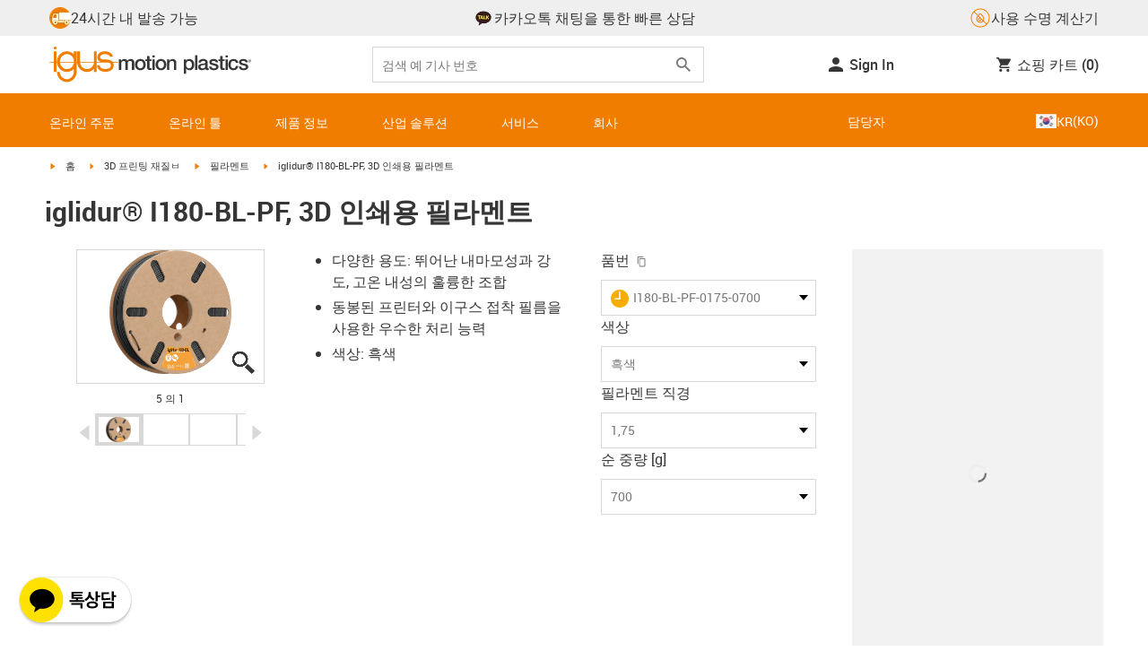

--- FILE ---
content_type: text/html; charset=utf-8
request_url: https://www.igus.kr/product/iglidur_I180_PF
body_size: 54423
content:
<!DOCTYPE html><html lang="ko-KR"><head><meta charSet="utf-8" data-next-head=""/><meta name="viewport" content="initial-scale=1.0, width=device-width" data-next-head=""/><style data-next-head="">
      :root {
        --theme-primary: #f07d00;
        --theme-primary-hover: #D26E00;
        --theme-primary-font: #ffffff;
        --theme-secondary: #363636;
        --theme-secondary-hover: #000000;
        --theme-secondary-font: #ffffff;
        --theme-color1: #da0e7d;
        --theme-color1-hover: #9b0a59;
        --theme-color1-font: #ffffff;
        --theme-color2: #49269e;
        --theme-color2-hover: #341d4e;
        --theme-color2-font: #ffffff;
        --theme-color3: #ffffff;
        --buttons-full-width: fit-content;
      }
    </style><title data-next-head="">iglidur® I180-BL-PF, 3D 인쇄용 필라멘트</title><meta name="robots" content="index,follow" data-next-head=""/><meta name="description" content="iglidur® I180-BL-PF, 3D 인쇄용 필라멘트" data-next-head=""/><link rel="alternate" hrefLang="x-default" href="https://www.igus.eu/product/iglidur_I180_PF" data-next-head=""/><link rel="alternate" hrefLang="en-EG" href="https://www.igus.com.eg/product/iglidur_I180_PF" data-next-head=""/><link rel="alternate" hrefLang="en-IN" href="https://www.igus.in/product/iglidur_I180_PF" data-next-head=""/><link rel="alternate" hrefLang="en-IL" href="https://www.igus.co.il/product/iglidur_I180_PF" data-next-head=""/><link rel="alternate" hrefLang="en-ZA" href="https://www.igus.co.za/product/iglidur_I180_PF" data-next-head=""/><link rel="alternate" hrefLang="en-AU" href="https://www.igus.com.au/product/iglidur_I180_PF" data-next-head=""/><link rel="alternate" hrefLang="id-ID" href="https://www.igus.co.id/product/iglidur_I180_PF" data-next-head=""/><link rel="alternate" hrefLang="ja-JP" href="https://www.igus.co.jp/product/iglidur_I180_PF" data-next-head=""/><link rel="alternate" hrefLang="ko-KR" href="https://www.igus.kr/product/iglidur_I180_PF" data-next-head=""/><link rel="alternate" hrefLang="en-MY" href="https://www.igus.my/product/iglidur_I180_PF" data-next-head=""/><link rel="alternate" hrefLang="en-NZ" href="https://www.igus.co.nz/product/iglidur_I180_PF" data-next-head=""/><link rel="alternate" hrefLang="en-SG" href="https://www.igus.sg/product/iglidur_I180_PF" data-next-head=""/><link rel="alternate" hrefLang="th-TH" href="https://www.igus.co.th/product/iglidur_I180_PF" data-next-head=""/><link rel="alternate" hrefLang="zh-TW" href="https://www.igus.com.tw/product/iglidur_I180_PF" data-next-head=""/><link rel="alternate" hrefLang="vi-VN" href="https://www.igus.vn/product/iglidur_I180_PF" data-next-head=""/><link rel="alternate" hrefLang="nl-BE" href="https://www.igus.be/product/iglidur_I180_PF" data-next-head=""/><link rel="alternate" hrefLang="fr-BE" href="https://www.igus.be/fr-BE/product/iglidur_I180_PF" data-next-head=""/><link rel="alternate" hrefLang="de-BE" href="https://www.igus.be/de-BE/product/iglidur_I180_PF" data-next-head=""/><link rel="alternate" hrefLang="en-BG" href="https://www.igus.bg/product/iglidur_I180_PF" data-next-head=""/><link rel="alternate" hrefLang="cs-CZ" href="https://www.igus.cz/product/iglidur_I180_PF" data-next-head=""/><link rel="alternate" hrefLang="en-HR" href="https://www.igus.hr/product/iglidur_I180_PF" data-next-head=""/><link rel="alternate" hrefLang="da-DK" href="https://www.igus.dk/product/iglidur_I180_PF" data-next-head=""/><link rel="alternate" hrefLang="de-DE" href="https://www.igus.de/product/iglidur_I180_PF" data-next-head=""/><link rel="alternate" hrefLang="es-ES" href="https://www.igus.es/product/iglidur_I180_PF" data-next-head=""/><link rel="alternate" hrefLang="en-EE" href="https://www.igus.ee/product/iglidur_I180_PF" data-next-head=""/><link rel="alternate" hrefLang="en-FI" href="https://www.igus.fi/product/iglidur_I180_PF" data-next-head=""/><link rel="alternate" hrefLang="fr-FR" href="https://www.igus.fr/product/iglidur_I180_PF" data-next-head=""/><link rel="alternate" hrefLang="en-GR" href="https://www.igus.gr/product/iglidur_I180_PF" data-next-head=""/><link rel="alternate" hrefLang="en-IE" href="https://www.igus.ie/product/iglidur_I180_PF" data-next-head=""/><link rel="alternate" hrefLang="it-IT" href="https://www.igus.it/product/iglidur_I180_PF" data-next-head=""/><link rel="alternate" hrefLang="en-LT" href="https://www.igus.lt/product/iglidur_I180_PF" data-next-head=""/><link rel="alternate" hrefLang="hu-HU" href="https://www.igus.hu/product/iglidur_I180_PF" data-next-head=""/><link rel="alternate" hrefLang="nl-NL" href="https://www.igus.nl/product/iglidur_I180_PF" data-next-head=""/><link rel="alternate" hrefLang="en-NO" href="https://www.igus.no/product/iglidur_I180_PF" data-next-head=""/><link rel="alternate" hrefLang="de-AT" href="https://www.igus.at/product/iglidur_I180_PF" data-next-head=""/><link rel="alternate" hrefLang="pl-PL" href="https://www.igus.pl/product/iglidur_I180_PF" data-next-head=""/><link rel="alternate" hrefLang="pt-PT" href="https://www.igus.pt/product/iglidur_I180_PF" data-next-head=""/><link rel="alternate" hrefLang="ro-RO" href="https://www.igus.ro/product/iglidur_I180_PF" data-next-head=""/><link rel="alternate" hrefLang="de-CH" href="https://www.igus.ch/product/iglidur_I180_PF" data-next-head=""/><link rel="alternate" hrefLang="fr-CH" href="https://www.igus.ch/fr-CH/product/iglidur_I180_PF" data-next-head=""/><link rel="alternate" hrefLang="it-CH" href="https://www.igus.ch/it-CH/product/iglidur_I180_PF" data-next-head=""/><link rel="alternate" hrefLang="en-RS" href="https://www.igus.rs/product/iglidur_I180_PF" data-next-head=""/><link rel="alternate" hrefLang="sl-SI" href="https://www.igus.si/product/iglidur_I180_PF" data-next-head=""/><link rel="alternate" hrefLang="cs-SK" href="https://www.igus.sk/product/iglidur_I180_PF" data-next-head=""/><link rel="alternate" hrefLang="sv-SE" href="https://www.igusab.se/product/iglidur_I180_PF" data-next-head=""/><link rel="alternate" hrefLang="tr-TR" href="https://www.igus.com.tr/product/iglidur_I180_PF" data-next-head=""/><link rel="alternate" hrefLang="en-GB" href="https://www.igus.co.uk/product/iglidur_I180_PF" data-next-head=""/><link rel="alternate" hrefLang="ru-UA" href="https://www.igus.com.ua/product/iglidur_I180_PF" data-next-head=""/><link rel="alternate" hrefLang="es-AR" href="https://www.igus.com.ar/product/iglidur_I180_PF" data-next-head=""/><link rel="alternate" hrefLang="pt-BR" href="https://www.igus.com.br/product/iglidur_I180_PF" data-next-head=""/><link rel="alternate" hrefLang="es-CL" href="https://www.igus.cl/product/iglidur_I180_PF" data-next-head=""/><link rel="alternate" hrefLang="es-MX" href="https://www.igus.com.mx/product/iglidur_I180_PF" data-next-head=""/><link rel="alternate" hrefLang="en-CA" href="https://www.igus.ca/product/iglidur_I180_PF" data-next-head=""/><link rel="alternate" hrefLang="fr-CA" href="https://www.igus.ca/fr-CA/product/iglidur_I180_PF" data-next-head=""/><link rel="alternate" hrefLang="en-US" href="https://www.igus.com/product/iglidur_I180_PF" data-next-head=""/><link rel="alternate" hrefLang="en" href="https://www.igus.eu/product/iglidur_I180_PF" data-next-head=""/><link rel="alternate" hrefLang="es" href="https://www.igus.eu/es/product/iglidur_I180_PF" data-next-head=""/><link rel="alternate" hrefLang="fr" href="https://www.igus.eu/fr/product/iglidur_I180_PF" data-next-head=""/><meta property="og:title" content="iglidur® I180-BL-PF, 3D 인쇄용 필라멘트" data-next-head=""/><meta property="og:description" content="iglidur® I180-BL-PF, 3D 인쇄용 필라멘트" data-next-head=""/><meta property="og:url" content="https://www.igus.kr/product/iglidur_I180_PF?artnr=I180-BL-PF-0175-0700" data-next-head=""/><meta property="og:type" content="website" data-next-head=""/><meta property="og:image" content="https://igus.widen.net/content/mt8ewbnwdp/webp/3DP_PROD_iglidur_i180-BL_filament_spool_1.webp?width=1200&amp;height=630&amp;quality=65" data-next-head=""/><meta property="og:image:alt" content="I180-BL-PF-0175-0700 product image" data-next-head=""/><link rel="canonical" href="https://www.igus.kr/product/iglidur_I180_PF" data-next-head=""/><meta name="WT.cg_n" content="3D Print material" data-next-head=""/><meta name="WT.cg_s" content="Catalog | Product | 3D printing materials for motion - Filaments" data-next-head=""/><meta name="sis-tag_page-type" content="Shop" data-next-head=""/><meta name="sis-tag_page-subtype" content="Product Detail Page" data-next-head=""/><meta name="sis-tag_article-number" content="I180-BL-PF-0175-0700" data-next-head=""/><meta name="sis-tag_availability-code" content="1" data-next-head=""/><meta name="sis-tag_availability-text" content="10-15일 내 배송 (영업일 기준)" data-next-head=""/><link rel="preload" as="image" href="https://igus.widen.net/content/mt8ewbnwdp/webp/3DP_PROD_iglidur_i180-BL_filament_spool_1.webp?quality=65" data-next-head=""/><script id="google-tag-manager-script" data-testid="googletagmanager" data-nscript="beforeInteractive">
    (function(w,d,s,l,i){w[l]=w[l]||[];w[l].push({'gtm.start':
    new Date().getTime(),event:'gtm.js'});var f=d.getElementsByTagName(s)[0],
    j=d.createElement(s),dl=l!='dataLayer'?'&l='+l:'';j.async=true;j.src=
    'https://www.googletagmanager.com/gtm.js?id='+i+dl;f.parentNode.insertBefore(j,f);
    })(window,document,'script','dataLayer', 'GTM-WV2C3F');
  </script><script id="avs" data-nscript="beforeInteractive">/* appversion 2.487.9 */</script><link rel="preload" href="/_catalog/_next/static/css/2577aec00edf3666.css" as="style"/><link rel="stylesheet" href="/_catalog/_next/static/css/2577aec00edf3666.css" data-n-g=""/><link rel="preload" href="/_catalog/_next/static/css/0154f090b48a5922.css" as="style"/><link rel="stylesheet" href="/_catalog/_next/static/css/0154f090b48a5922.css" data-n-p=""/><link rel="preload" href="/_catalog/_next/static/css/a725eb868f8d6938.css" as="style"/><link rel="stylesheet" href="/_catalog/_next/static/css/a725eb868f8d6938.css" data-n-p=""/><noscript data-n-css=""></noscript><script defer="" nomodule="" src="/_catalog/_next/static/chunks/polyfills-42372ed130431b0a.js"></script><script src="/_catalog/_next/static/chunks/webpack-77a07d13f9935acc.js" defer=""></script><script src="/_catalog/_next/static/chunks/framework-53fae7349e085ca3.js" defer=""></script><script src="/_catalog/_next/static/chunks/main-3d0ee6a4f91ca73d.js" defer=""></script><script src="/_catalog/_next/static/chunks/pages/_app-779f9b9ebffed29c.js" defer=""></script><script src="/_catalog/_next/static/chunks/69faa530-41d941d2a9a36213.js" defer=""></script><script src="/_catalog/_next/static/chunks/40cd0648-a688fc05f950259a.js" defer=""></script><script src="/_catalog/_next/static/chunks/dcca3626-7daf1fc0c4ea2c4e.js" defer=""></script><script src="/_catalog/_next/static/chunks/370-3756ab014f273511.js" defer=""></script><script src="/_catalog/_next/static/chunks/17-7ddc90f40b9d66ca.js" defer=""></script><script src="/_catalog/_next/static/chunks/468-bafa9bfc69a8fe45.js" defer=""></script><script src="/_catalog/_next/static/chunks/783-0f2a07ca048c2e48.js" defer=""></script><script src="/_catalog/_next/static/chunks/522-ca52bfc77d415270.js" defer=""></script><script src="/_catalog/_next/static/chunks/495-f76fe56065a92409.js" defer=""></script><script src="/_catalog/_next/static/chunks/941-a63e5a20f8ea8c08.js" defer=""></script><script src="/_catalog/_next/static/chunks/526-4b580418832a7493.js" defer=""></script><script src="/_catalog/_next/static/chunks/pages/product/%5Bproduct%5D-b4db916f0b6df848.js" defer=""></script><script src="/_catalog/_next/static/catalog_2.487.8/_buildManifest.js" defer=""></script><script src="/_catalog/_next/static/catalog_2.487.8/_ssgManifest.js" defer=""></script><style id="__jsx-1cb5a8b6db816471">div.jsx-1cb5a8b6db816471>ul{list-style-type:disc}div.jsx-1cb5a8b6db816471>ul>li{padding-bottom:.4rem}div.jsx-1cb5a8b6db816471>ul>li>a{color:#f07d00}div.jsx-1cb5a8b6db816471>ul>li>a:hover{color:#a45500}</style></head><body><noscript><iframe src="https://www.googletagmanager.com/ns.html?id=GTM-WV2C3F" height="0" width="0" class="hidden invisible" title="Google Tag Manager"></iframe></noscript><div id="__next"><script data-testid="piwikpro-script">(function(window, document, dataLayerName, id) {
window[dataLayerName]=window[dataLayerName]||[],window[dataLayerName].push({start:(new Date).getTime(),event:"stg.start"});var scripts=document.getElementsByTagName('script')[0],tags=document.createElement('script');
function stgCreateCookie(a,b,c){var d="";if(c){var e=new Date;e.setTime(e.getTime()+24*c*60*60*1e3),d="; expires="+e.toUTCString()}document.cookie=a+"="+b+d+"; path=/"}
var isStgDebug=(window.location.href.match("stg_debug")||document.cookie.match("stg_debug"))&&!window.location.href.match("stg_disable_debug");stgCreateCookie("stg_debug",isStgDebug?1:"",isStgDebug?14:-1);
var qP=[];dataLayerName!=="dataLayer"&&qP.push("data_layer_name="+dataLayerName),isStgDebug&&qP.push("stg_debug");var qPString=qP.length>0?("?"+qP.join("&")):"";
tags.async=!0,tags.src="//igus.containers.piwik.pro/"+id+".js"+qPString,scripts.parentNode.insertBefore(tags,scripts);
!function(a,n,i){a[n]=a[n]||{};for(var c=0;c<i.length;c++)!function(i){a[n][i]=a[n][i]||{},a[n][i].api=a[n][i].api||function(){var a=[].slice.call(arguments,0);"string"==typeof a[0]&&window[dataLayerName].push({event:n+"."+i+":"+a[0],parameters:[].slice.call(arguments,1)})}}(i[c])}(window,"ppms",["tm","cm"]);
})(window, document, 'dataLayer', '3f193c8a-8d2d-411a-9948-5c8f84134eb9');
</script><noscript data-testid="piwikpro-noscript"><iframe src="//igus.containers.piwik.pro/3f193c8a-8d2d-411a-9948-5c8f84134eb9/noscript.html" height="0" width="0" style="display:none;visibility:hidden"></iframe></noscript><section id="country-switch"></section><header><nav class="icon-links-wrapper IconLinksBar-module_bg__grey__M1dTP"><div class=" Grid-module_container__4hXNq Grid-module_container_v1__viOxK"><ul class="IconLinksBar-module_icon__links_wrapper__xvsqa"><li class="IconLinksBar-module_icon__links__pfwO3"><a href="https://www.igus.kr/service/delivery-times" title="24시간 내 발송 가능" target="_self" class="Link-module_layout__-XLu- Link-module_linkSecondaryColor__NQkj9  "><span class=""><span class="IconLinksBar-module_icon__links__pfwO3"><span class="IconLinksBar-module_icon__links_icon_wrapper__1FyDb"><img class="IconLinksBar-module_icon__links_icon__fSMo-  " src="
          https://igus.widen.net/content/gao3qqzess/webp/ICON_ECS_delivery.jpeg?crop=false&amp;keep=c&amp;u=ynfd0c&amp;w=24&amp;h=24" alt="24시간 이내 배송." fetchpriority="high" loading="eager"/></span>24시간 내 발송 가능</span></span></a></li><li class="IconLinksBar-module_icon__links__pfwO3"><a href="https://pf.kakao.com/_exjrQxb" title="카카오톡 채팅을 통한 빠른 상담" target="_self" class="Link-module_layout__-XLu- Link-module_linkSecondaryColor__NQkj9  "><span class=""><span class="IconLinksBar-module_icon__links__pfwO3"><span class="IconLinksBar-module_icon__links_icon_wrapper__1FyDb"><img class="IconLinksBar-module_icon__links_icon__fSMo-  " src="
          https://igus.widen.net/content/ujbhbbl0rz/webp/Kakaotalk_Symbol_Yellow.jpeg?crop=true&amp;keep=c&amp;u=ynfd0c&amp;w=24&amp;h=24" alt="한국이구스" fetchpriority="high" loading="eager"/></span>카카오톡 채팅을 통한 빠른 상담</span></span></a></li><li class="IconLinksBar-module_icon__links__pfwO3"><a href="/iproSvc/appredirect.aspx?app=koplaitools" title="사용 수명 계산기" target="_self" class="Link-module_layout__-XLu- Link-module_linkSecondaryColor__NQkj9  "><span class=""><span class="IconLinksBar-module_icon__links__pfwO3"><span class="IconLinksBar-module_icon__links_icon_wrapper__1FyDb"><img class="IconLinksBar-module_icon__links_icon__fSMo-  " src="
          https://igus.widen.net/content/xpqevet93d/webp/LCA_ICON_no-oil_orange_DE_1.jpeg?keep=c&amp;crop=yes&amp;x.app=portals&amp;w=24&amp;h=24" alt="한국이구스" fetchpriority="high" loading="eager"/></span>사용 수명 계산기</span></span></a></li></ul></div></nav><div class=" Grid-module_container__4hXNq Grid-module_container_v1__viOxK header-bar-wrapper HeaderBar-module_header-bar-wrapper-v2__nISU5"><div class=" Grid-module_row__8-iOP "><div class=" Grid-module_col__neKAZ HeaderBar-module_header__main__wrapper__DuuJn"><nav class="HeaderBar-module_header__wrapper__tWjJ-"><button class="BurgerButton-module_burger__icon__D44HD" aria-label="Mobile Navigation"><span class="BurgerButton-module_burger__icon_open__Hu-Yo"></span></button><a href="/" title="Home" target="_top" class="Link-module_layout__-XLu- Link-module_linkSecondaryColor__NQkj9  HeaderBar-module_header_logo__wrapper__MPj9F"><span class=""><svg width="77" height="40" viewBox="0 0 88 46" fill="none" xmlns="http://www.w3.org/2000/svg"><path d="M81.0942 19.6806C80.5319 18.9088 79.7944 18.2815 78.9423 17.8503C76.5512 16.5922 73.0244 16.3132 68.8999 16.3132C65.8541 16.3132 64.9006 15.2145 64.9006 13.4667C64.9006 12.2997 66.0164 9.58697 71.1116 9.57843C75.3045 9.57843 77.4991 11.8926 77.3995 13.0255H81.0174C81.1597 8.38859 75.2959 5.96054 71.1059 5.96623C64.818 5.96623 61.2884 9.06606 61.2884 13.555C61.2884 15.3084 61.7324 16.7772 62.7116 17.8589C63.5086 18.7384 64.6615 19.3646 66.2213 19.6891H60.5284V17.8503V5.9947H57.0471V19.6806H39.1342C39.1342 19.5696 39.1342 19.4586 39.1342 19.3447V17.8503V5.9947H35.2715V17.8503V19.6806H34.779V5.9947H31.1811V9.9627C30.0323 8.71243 28.6375 7.71307 27.0842 7.0273C25.531 6.34154 23.8528 5.98417 22.1549 5.97762C15.608 5.97762 10.248 11.1725 9.59617 17.8332C9.55137 18.2873 9.52952 18.7433 9.5307 19.1995C9.5307 19.3533 9.5307 19.5098 9.5307 19.6635H9.03541V5.9947H5.43176V17.8503V19.6806H0.0234375V20.4235H5.43176V27.0416V32.4499H9.0468V27.0416V20.4235H9.59333C9.7903 22.8015 10.6133 25.0848 11.9787 27.0416C13.0164 28.5775 14.3886 29.8583 15.9922 30.7878C17.5959 31.7173 19.3893 32.2713 21.2378 32.4083C23.0863 32.5452 24.9418 32.2616 26.6649 31.5786C28.3881 30.8956 29.9341 29.831 31.1868 28.4649V32.3646C31.167 33.6952 30.8845 35.0089 30.3556 36.2301C28.9324 39.5292 25.8012 41.8177 22.1606 41.8177C18.5199 41.8177 15.3945 39.5235 13.9712 36.2244C13.4345 35.0048 13.1443 33.6911 13.1173 32.3589H9.52786C9.54287 33.6692 9.74414 34.9707 10.1256 36.2244C11.7567 41.5587 16.5331 45.41 22.1549 45.41C27.7767 45.41 32.5531 41.5587 34.1813 36.2244C34.563 34.9718 34.7643 33.6711 34.779 32.3617V20.4235H35.3199C35.5202 22.8025 36.3472 25.086 37.7166 27.0416C38.8515 28.6977 40.3703 30.0545 42.1433 30.9963C43.9163 31.9381 45.8909 32.4368 47.8985 32.4499C49.5904 32.4453 51.2632 32.0918 52.8123 31.4115C54.3614 30.7312 55.7536 29.7388 56.9019 28.4962V32.4499H60.5227V27.0416V20.4235H75.498C78.1168 21.0185 78.6292 22.1485 78.6292 23.7995C78.6539 24.4106 78.5405 25.0194 78.2976 25.5807C78.0546 26.142 77.6883 26.6414 77.2258 27.0416C75.9335 28.1631 73.8101 28.704 71.1059 28.704C68.7234 28.704 67.0041 28.0066 65.9111 27.0388C64.8607 26.1137 64.3853 24.9409 64.4451 23.9076H60.8244C60.7875 24.9852 60.9999 26.0567 61.4449 27.0388C62.8852 30.2268 66.6682 32.319 71.1059 32.319C74.943 32.319 79.9585 31.1804 81.6379 27.0388C82.0463 26.0056 82.2456 24.9017 82.2243 23.7909C82.254 22.6304 82.0143 21.4787 81.524 20.4264H87.6041V19.6806H81.0942ZM27.6059 27.0416C26.1032 28.2068 24.2556 28.8391 22.3541 28.8391C20.4526 28.8391 18.6051 28.2068 17.1024 27.0416C16.0748 26.2416 15.2179 25.2437 14.5824 24.1071C13.9468 22.9704 13.5454 21.7179 13.4019 20.4235H31.3149C31.1706 21.7186 30.768 22.9716 30.131 24.1084C29.4939 25.2451 28.6353 26.2426 27.6059 27.0416ZM31.3633 19.6863H13.3308C13.3308 19.5297 13.3308 19.3732 13.3308 19.2138C13.3253 18.7582 13.3491 18.3028 13.4019 17.8503C14.0282 13.1735 17.7941 9.57558 22.3484 9.57558C26.9028 9.57558 30.6659 13.1735 31.2864 17.8503C31.3447 18.3006 31.3742 18.7541 31.3746 19.2081C31.3746 19.3561 31.3718 19.5241 31.3633 19.6806V19.6863ZM53.3524 27.0416C51.8474 28.2142 49.9942 28.851 48.0864 28.851C46.1785 28.851 44.3253 28.2142 42.8204 27.0416C41.7935 26.2422 40.937 25.2453 40.3014 24.1096C39.6659 22.974 39.2642 21.7226 39.1199 20.4292H57.0329C56.8911 21.7211 56.4924 22.9716 55.8604 24.1071C55.2283 25.2427 54.3756 26.2404 53.3524 27.0416Z" fill="#EF7D00"></path><path d="M7.22973 3.60081C7.58646 3.60193 7.93549 3.49714 8.23261 3.29972C8.52973 3.10229 8.76156 2.82111 8.89872 2.4918C9.03589 2.1625 9.07222 1.79989 9.00311 1.44991C8.934 1.09994 8.76256 0.778361 8.51051 0.525914C8.25846 0.273468 7.93715 0.101519 7.58729 0.0318546C7.23743 -0.0378101 6.87476 -0.00205535 6.54524 0.134589C6.21572 0.271233 5.93417 0.502616 5.73627 0.799421C5.53838 1.09623 5.43303 1.4451 5.4336 1.80183C5.43435 2.27822 5.62373 2.73493 5.96033 3.07206C6.29692 3.40919 6.75333 3.5993 7.22973 3.60081Z" fill="#EF7D00"></path></svg><svg class=" HeaderBar-module_motion_platics_logo__wrapper__mW71B" width="148" height="22" viewBox="0 0 148 22" fill="none" xmlns="http://www.w3.org/2000/svg"><path d="M0.570312 5.14742H3.03537V6.79269H3.10368C3.90355 5.62847 4.84004 4.82861 6.7358 4.82861C8.17613 4.82861 9.52252 5.4463 10.0491 6.79269C10.9401 5.58293 12.0132 4.82861 13.7496 4.82861C16.2402 4.82861 17.7005 5.94728 17.7005 8.81369V16.9689H15.0959V10.0491C15.0959 8.15331 14.9821 6.87239 12.9497 6.87239C11.1906 6.87239 10.4362 8.01098 10.4362 10.0263V16.9461H7.8317V9.37445C7.8317 7.72918 7.33072 6.88377 5.75377 6.88377C4.40738 6.88377 3.17201 8.00529 3.17201 9.94659V16.9575H0.570312V5.14742Z" fill="#363636"></path><path d="M18.5234 11.0425C18.5234 7.45593 20.7152 4.82863 24.484 4.82863C28.2527 4.82863 30.4474 7.45593 30.4474 11.0425C30.4474 14.6746 28.2527 17.2763 24.484 17.2763C20.7152 17.2763 18.5234 14.6746 18.5234 11.0425ZM27.8428 11.0425C27.8428 9.01012 26.8153 6.88379 24.484 6.88379C22.1527 6.88379 21.128 9.01012 21.128 11.0425C21.128 13.0749 22.1556 15.2211 24.484 15.2211C26.8124 15.2211 27.8457 13.0977 27.8457 11.0425H27.8428Z" fill="#363636"></path><path d="M30.0586 5.14744H32.0227V1.60641H34.6272V5.14744H36.9784V7.08875H34.6272V13.3937C34.6272 14.4697 34.7183 15.0162 35.8825 15.0162C36.2502 15.0313 36.6183 15.0007 36.9784 14.9251V16.9347C36.419 17.0142 35.8553 17.0598 35.2904 17.0714C32.5464 17.0714 32.091 16.021 32.0227 14.0569V7.08875H30.0586V5.14744Z" fill="#363636"></path><path d="M38.0039 0.65567H40.6084V3.12357H38.0039V0.65567ZM38.0039 5.15596H40.6084V16.966H38.0039V5.15596Z" fill="#363636"></path><path d="M41.5234 11.0425C41.5234 7.45592 43.7152 4.82861 47.484 4.82861C51.2527 4.82861 53.4616 7.45592 53.4616 11.0425C53.4616 14.6746 51.267 17.2763 47.484 17.2763C43.701 17.2763 41.5234 14.6746 41.5234 11.0425ZM50.8428 11.0425C50.8428 9.0101 49.8153 6.88377 47.484 6.88377C45.1527 6.88377 44.128 9.0101 44.128 11.0425C44.128 13.0749 45.1556 15.2211 47.484 15.2211C49.8124 15.2211 50.8428 13.0977 50.8428 11.0425Z" fill="#363636"></path><path d="M54.2422 5.14742H56.7101V6.88377L56.7556 6.92932C57.133 6.28953 57.6707 5.75924 58.3156 5.39082C58.9606 5.02241 59.6905 4.82863 60.4333 4.82861C63.0151 4.82861 64.6148 6.175 64.6148 8.84785V16.9575H62.0017V9.53386C61.9334 7.68364 61.2474 6.88377 59.6932 6.88377C57.9569 6.88377 56.8467 8.25578 56.8467 9.98929V16.9575H54.2422V5.14742Z" fill="#363636"></path><path d="M72.9197 5.14743H75.382V6.74716H75.4247C76.1562 5.37515 77.551 4.82863 79.0824 4.82863C82.8028 4.82863 84.6103 7.63811 84.6103 11.1108C84.6103 14.3074 82.9878 17.2763 79.5151 17.2763C78.0064 17.2763 76.364 16.7298 75.5641 15.4261H75.5186V21.3212H72.9141L72.9197 5.14743ZM78.7437 6.88379C76.5519 6.88379 75.4303 8.52906 75.4303 11.0653C75.4303 13.4392 76.643 15.2211 78.7437 15.2211C81.1205 15.2211 82.0114 13.1204 82.0114 11.0653C82.0114 8.93895 80.8899 6.88379 78.7437 6.88379Z" fill="#363636"></path><path d="M85.5039 0.655678H88.1084V16.966H85.5039V0.655678Z" fill="#363636"></path><path d="M99.4617 14.3188C99.4617 14.9593 99.5983 15.2098 100.079 15.2098C100.293 15.219 100.506 15.2066 100.717 15.1728V16.9774C100.183 17.1417 99.63 17.2374 99.0717 17.2621C97.9986 17.2621 97.267 16.8977 97.0621 15.8388C96.0345 16.8436 94.3665 17.2621 92.9717 17.2621C90.8027 17.2621 88.9297 16.1235 88.9297 13.815C88.9297 10.9144 91.1898 10.3992 93.3617 10.1373L94.7991 9.9523C96.3989 9.74735 97.0165 9.49686 97.0165 8.46928C97.0165 7.09727 95.5933 6.86956 94.5714 6.86956C93.1083 6.86956 92.0807 7.46447 91.9669 8.74254H89.3623C89.5474 5.70534 92.1035 4.81439 94.7308 4.81439C97.0393 4.81439 99.4588 5.75089 99.4588 8.23018L99.4617 14.3188ZM96.86 11.0311C96.3334 11.3499 95.9463 11.441 94.8475 11.5776L93.7972 11.7143C92.6102 11.8765 91.5371 12.332 91.5371 13.5873C91.5371 14.7771 92.6557 15.2098 93.7744 15.2098C95.1436 15.2098 96.86 14.6177 96.86 12.9724V11.0311Z" fill="#363636"></path><path d="M103.777 13.1802C103.94 14.7116 105.058 15.2354 106.45 15.2354C107.455 15.2354 109.146 15.0304 109.078 13.6812C109.009 12.332 107.114 12.1526 105.218 11.7171C103.322 11.2816 101.426 10.6184 101.426 8.21024C101.426 5.62848 104.213 4.82861 106.359 4.82861C108.782 4.82861 110.996 5.81065 111.295 8.46073H108.577C108.323 7.20258 107.344 6.88377 106.177 6.88377C105.423 6.88377 104.031 7.06595 104.031 8.09638C104.031 9.37445 105.949 9.5794 107.868 9.98929C109.786 10.3992 111.682 11.1108 111.682 13.4392C111.682 16.2487 108.85 17.2763 106.405 17.2763C103.413 17.2763 101.244 15.9527 101.176 13.166L103.777 13.1802Z" fill="#363636"></path><path d="M111.568 5.14744H113.527V1.60641H116.131V5.14744H118.482V7.08875H116.131V13.3937C116.131 14.4697 116.222 15.0162 117.386 15.0162C117.754 15.0312 118.122 15.0006 118.482 14.9251V16.9347C117.922 17.0143 117.357 17.0599 116.791 17.0714C114.05 17.0714 113.595 16.021 113.527 14.0569V7.08875H111.562L111.568 5.14744Z" fill="#363636"></path><path d="M119.504 0.65567H122.108V3.12357H119.504V0.65567ZM119.504 5.15596H122.108V16.966H119.504V5.15596Z" fill="#363636"></path><path d="M131.094 9.10119C130.889 7.63809 129.862 6.88377 128.401 6.88377C127.052 6.88377 125.156 7.61532 125.156 11.1791C125.156 13.1432 126.01 15.2211 128.288 15.2211C129.816 15.2211 130.849 14.2391 131.094 12.5255H133.699C133.22 15.6083 131.325 17.2763 128.29 17.2763C124.59 17.2763 122.555 14.6518 122.555 11.1791C122.555 7.61532 124.499 4.82861 128.381 4.82861C131.123 4.82861 133.451 6.19777 133.702 9.09834L131.094 9.10119Z" fill="#363636"></path><path d="M136.864 13.1802C137.024 14.7116 138.145 15.2354 139.537 15.2354C140.542 15.2354 142.233 15.0304 142.165 13.6812C142.096 12.332 140.201 12.1526 138.305 11.7171C136.409 11.2816 134.519 10.6184 134.519 8.21024C134.519 5.62848 137.306 4.82861 139.452 4.82861C141.874 4.82861 144.089 5.81065 144.388 8.46073H141.669C141.416 7.20258 140.434 6.88377 139.27 6.88377C138.515 6.88377 137.123 7.06595 137.123 8.09638C137.123 9.37445 139.042 9.5794 140.961 9.98929C142.879 10.3992 144.775 11.1108 144.775 13.4392C144.775 16.2487 141.943 17.2763 139.497 17.2763C136.506 17.2763 134.337 15.9527 134.266 13.166L136.864 13.1802Z" fill="#363636"></path><path d="M146.355 8.45505C146.137 8.46028 145.921 8.42081 145.719 8.33907C145.517 8.25733 145.334 8.13506 145.181 7.97981C145.028 7.82457 144.909 7.63963 144.83 7.43644C144.751 7.23324 144.715 7.01609 144.724 6.7984C144.73 6.47858 144.83 6.1677 145.013 5.90468C145.195 5.64167 145.45 5.43822 145.747 5.31982C146.044 5.20142 146.37 5.17333 146.683 5.23908C146.996 5.30482 147.283 5.46148 147.507 5.68942C147.732 5.91736 147.884 6.20645 147.945 6.52048C148.005 6.83451 147.972 7.15952 147.849 7.45479C147.726 7.75006 147.519 8.00248 147.253 8.18041C146.987 8.35834 146.675 8.45387 146.355 8.45505ZM146.355 5.43208C146.18 5.43247 146.007 5.46878 145.846 5.53878C145.685 5.60877 145.541 5.71095 145.421 5.83901C145.302 5.96706 145.21 6.11827 145.151 6.28329C145.092 6.44831 145.068 6.62362 145.08 6.7984C145.08 7.55272 145.566 8.16756 146.355 8.16756C146.699 8.14035 147.02 7.98445 147.254 7.73095C147.489 7.47745 147.619 7.14498 147.619 6.79982C147.619 6.45467 147.489 6.12219 147.254 5.86869C147.02 5.61519 146.699 5.45929 146.355 5.43208ZM146.028 7.74628H145.726V5.91314H146.42C146.864 5.91314 147.089 6.0697 147.089 6.43974C147.093 6.50463 147.084 6.56963 147.061 6.63067C147.039 6.69171 147.004 6.74749 146.959 6.79451C146.915 6.84154 146.86 6.87879 146.801 6.90395C146.741 6.92911 146.676 6.94162 146.611 6.94072L147.124 7.74628H146.785L146.309 6.9635H146.025L146.028 7.74628ZM146.363 6.70731C146.588 6.70731 146.788 6.68454 146.788 6.42266C146.788 6.16079 146.568 6.17502 146.389 6.17502H146.028V6.71016L146.363 6.70731Z" fill="#363636"></path></svg></span></a><div class="HeaderBar-module_header__input__wrapper__wM7zs "><div class="SearchBar-module_search__input__wrapper__jVTcu"><div class="SearchBar-module_search__input__control__M-U-L"><input role="searchbox" aria-label="Search" name="searchTerm" type="text" placeholder="검색 예 기사 번호" class="SearchBar-module_search__input__element__6eyxo" value=""/><div class="SearchBar-module_action__wrapper__kJJ84"><button aria-label="Search" class="SearchBar-module_input__search__XhcRv"><svg class="" width="24" height="24" viewBox="0 0 24 24" fill="none" xmlns="http://www.w3.org/2000/svg"><g clip-path="url(#clip0_12303_447)"><path d="M15.4351 14.0629H14.7124L14.4563 13.8159C15.3528 12.773 15.8925 11.4191 15.8925 9.94625C15.8925 6.66209 13.2304 4 9.94625 4C6.66209 4 4 6.66209 4 9.94625C4 13.2304 6.66209 15.8925 9.94625 15.8925C11.4191 15.8925 12.773 15.3528 13.8159 14.4563L14.0629 14.7124V15.4351L18.6369 20L20 18.6369L15.4351 14.0629ZM9.94625 14.0629C7.66838 14.0629 5.82962 12.2241 5.82962 9.94625C5.82962 7.66838 7.66838 5.82962 9.94625 5.82962C12.2241 5.82962 14.0629 7.66838 14.0629 9.94625C14.0629 12.2241 12.2241 14.0629 9.94625 14.0629Z" fill="#787878"></path></g><defs><clipPath id="clip0_12303_447"><rect width="24" height="24"></rect></clipPath></defs></svg></button></div></div></div></div><div class="HeaderBar-module_header__right__P7VFu"><div class="HeaderBar-module_header__icons__wrapper__hIT2U"><button aria-label="Search" class="HeaderBar-module_header__search__icon__NFZ24"><svg class="" width="24" height="24" viewBox="0 0 24 24" fill="none" xmlns="http://www.w3.org/2000/svg"><g clip-path="url(#clip0_12178_375)"><path d="M15.4351 14.0629H14.7124L14.4563 13.8159C15.3528 12.773 15.8925 11.4191 15.8925 9.94625C15.8925 6.66209 13.2304 4 9.94625 4C6.66209 4 4 6.66209 4 9.94625C4 13.2304 6.66209 15.8925 9.94625 15.8925C11.4191 15.8925 12.773 15.3528 13.8159 14.4563L14.0629 14.7124V15.4351L18.6369 20L20 18.6369L15.4351 14.0629ZM9.94625 14.0629C7.66838 14.0629 5.82962 12.2241 5.82962 9.94625C5.82962 7.66838 7.66838 5.82962 9.94625 5.82962C12.2241 5.82962 14.0629 7.66838 14.0629 9.94625C14.0629 12.2241 12.2241 14.0629 9.94625 14.0629Z" fill="#363636"></path></g><defs><clipPath id="clip0_12178_375"><rect width="24" height="24" fill="white"></rect></clipPath></defs></svg></button><a href="/myigus" title="myigus" target="_self" class="Link-module_layout__-XLu- Link-module_linkSecondaryColor__NQkj9  "><span class=""><span class="HeaderBar-module_header__link__qUnRX"><svg width="24" height="24" viewBox="0 0 24 24" fill="none" xmlns="http://www.w3.org/2000/svg"><g clip-path="url(#clip0_12178_378)"><path d="M12 12C14.21 12 16 10.21 16 8C16 5.79 14.21 4 12 4C9.79 4 8 5.79 8 8C8 10.21 9.79 12 12 12ZM12 14C9.33 14 4 15.34 4 18V20H20V18C20 15.34 14.67 14 12 14Z" fill="#363636"></path></g><defs><clipPath id="clip0_12178_378"><rect width="24" height="24" fill="white"></rect></clipPath></defs></svg><span class="HeaderBar-module_header__link__text__b0zeg">Sign In </span></span></span></a><a href="/cart" title="Shoping Cart" target="_self" class="Link-module_layout__-XLu- Link-module_linkSecondaryColor__NQkj9  "><span class=""><span class="HeaderBar-module_header__link__qUnRX"><svg width="24" height="24" viewBox="0 0 24 24" fill="none" xmlns="http://www.w3.org/2000/svg"><g clip-path="url(#clip0_12178_382)"><path d="M8.8 16.8C7.92 16.8 7.208 17.52 7.208 18.4C7.208 19.28 7.92 20 8.8 20C9.68 20 10.4 19.28 10.4 18.4C10.4 17.52 9.68 16.8 8.8 16.8ZM4 4V5.6H5.6L8.48 11.672L7.4 13.632C7.272 13.856 7.2 14.12 7.2 14.4C7.2 15.28 7.92 16 8.8 16H18.4V14.4H9.136C9.024 14.4 8.936 14.312 8.936 14.2L8.96 14.104L9.68 12.8H15.64C16.24 12.8 16.768 12.472 17.04 11.976L19.904 6.784C19.968 6.672 20 6.536 20 6.4C20 5.96 19.64 5.6 19.2 5.6H7.368L6.616 4H4ZM16.8 16.8C15.92 16.8 15.208 17.52 15.208 18.4C15.208 19.28 15.92 20 16.8 20C17.68 20 18.4 19.28 18.4 18.4C18.4 17.52 17.68 16.8 16.8 16.8Z" fill="#363636"></path></g><defs><clipPath id="clip0_12178_382"><rect width="24" height="24" fill="white"></rect></clipPath></defs></svg><span class="HeaderBar-module_header__link__text__b0zeg">쇼핑 카트</span><span class="HeaderBar-module_header__cart__VjoAl" translate="no">(0)</span></span></span></a></div><button class="HeaderBar-module_country_switcher_button__6G-7B" title="DE-DE(KR)"><div><img alt="de-de flag" width="24" height="16"/></div>DE-DE (KR)</button></div></nav></div></div></div><div class="main-navigation-wrapper NavigationBar-module_nav_bar__wrapper__UWWR2"><div class=" Grid-module_container__4hXNq Grid-module_container_v1__viOxK NavigationBar-module_mobile__navheader__jf1Ly"><div class=" Grid-module_row__8-iOP "><div class=" Grid-module_col__neKAZ"><nav class="NavigationBar-module_header__wrapper__igViu"><button class="BurgerButton-module_burger__icon__D44HD" aria-label="Mobile Navigation"><span class="BurgerButton-module_burger__icon_open__Hu-Yo"></span></button><a href="/" title="Home" target="_top" class="Link-module_layout__-XLu- Link-module_linkSecondaryColor__NQkj9  NavigationBar-module_header_logo__wrapper__y3VJm"><span class=""><svg width="77" height="40" viewBox="0 0 88 46" fill="none" xmlns="http://www.w3.org/2000/svg"><path d="M81.0942 19.6806C80.5319 18.9088 79.7944 18.2815 78.9423 17.8503C76.5512 16.5922 73.0244 16.3132 68.8999 16.3132C65.8541 16.3132 64.9006 15.2145 64.9006 13.4667C64.9006 12.2997 66.0164 9.58697 71.1116 9.57843C75.3045 9.57843 77.4991 11.8926 77.3995 13.0255H81.0174C81.1597 8.38859 75.2959 5.96054 71.1059 5.96623C64.818 5.96623 61.2884 9.06606 61.2884 13.555C61.2884 15.3084 61.7324 16.7772 62.7116 17.8589C63.5086 18.7384 64.6615 19.3646 66.2213 19.6891H60.5284V17.8503V5.9947H57.0471V19.6806H39.1342C39.1342 19.5696 39.1342 19.4586 39.1342 19.3447V17.8503V5.9947H35.2715V17.8503V19.6806H34.779V5.9947H31.1811V9.9627C30.0323 8.71243 28.6375 7.71307 27.0842 7.0273C25.531 6.34154 23.8528 5.98417 22.1549 5.97762C15.608 5.97762 10.248 11.1725 9.59617 17.8332C9.55137 18.2873 9.52952 18.7433 9.5307 19.1995C9.5307 19.3533 9.5307 19.5098 9.5307 19.6635H9.03541V5.9947H5.43176V17.8503V19.6806H0.0234375V20.4235H5.43176V27.0416V32.4499H9.0468V27.0416V20.4235H9.59333C9.7903 22.8015 10.6133 25.0848 11.9787 27.0416C13.0164 28.5775 14.3886 29.8583 15.9922 30.7878C17.5959 31.7173 19.3893 32.2713 21.2378 32.4083C23.0863 32.5452 24.9418 32.2616 26.6649 31.5786C28.3881 30.8956 29.9341 29.831 31.1868 28.4649V32.3646C31.167 33.6952 30.8845 35.0089 30.3556 36.2301C28.9324 39.5292 25.8012 41.8177 22.1606 41.8177C18.5199 41.8177 15.3945 39.5235 13.9712 36.2244C13.4345 35.0048 13.1443 33.6911 13.1173 32.3589H9.52786C9.54287 33.6692 9.74414 34.9707 10.1256 36.2244C11.7567 41.5587 16.5331 45.41 22.1549 45.41C27.7767 45.41 32.5531 41.5587 34.1813 36.2244C34.563 34.9718 34.7643 33.6711 34.779 32.3617V20.4235H35.3199C35.5202 22.8025 36.3472 25.086 37.7166 27.0416C38.8515 28.6977 40.3703 30.0545 42.1433 30.9963C43.9163 31.9381 45.8909 32.4368 47.8985 32.4499C49.5904 32.4453 51.2632 32.0918 52.8123 31.4115C54.3614 30.7312 55.7536 29.7388 56.9019 28.4962V32.4499H60.5227V27.0416V20.4235H75.498C78.1168 21.0185 78.6292 22.1485 78.6292 23.7995C78.6539 24.4106 78.5405 25.0194 78.2976 25.5807C78.0546 26.142 77.6883 26.6414 77.2258 27.0416C75.9335 28.1631 73.8101 28.704 71.1059 28.704C68.7234 28.704 67.0041 28.0066 65.9111 27.0388C64.8607 26.1137 64.3853 24.9409 64.4451 23.9076H60.8244C60.7875 24.9852 60.9999 26.0567 61.4449 27.0388C62.8852 30.2268 66.6682 32.319 71.1059 32.319C74.943 32.319 79.9585 31.1804 81.6379 27.0388C82.0463 26.0056 82.2456 24.9017 82.2243 23.7909C82.254 22.6304 82.0143 21.4787 81.524 20.4264H87.6041V19.6806H81.0942ZM27.6059 27.0416C26.1032 28.2068 24.2556 28.8391 22.3541 28.8391C20.4526 28.8391 18.6051 28.2068 17.1024 27.0416C16.0748 26.2416 15.2179 25.2437 14.5824 24.1071C13.9468 22.9704 13.5454 21.7179 13.4019 20.4235H31.3149C31.1706 21.7186 30.768 22.9716 30.131 24.1084C29.4939 25.2451 28.6353 26.2426 27.6059 27.0416ZM31.3633 19.6863H13.3308C13.3308 19.5297 13.3308 19.3732 13.3308 19.2138C13.3253 18.7582 13.3491 18.3028 13.4019 17.8503C14.0282 13.1735 17.7941 9.57558 22.3484 9.57558C26.9028 9.57558 30.6659 13.1735 31.2864 17.8503C31.3447 18.3006 31.3742 18.7541 31.3746 19.2081C31.3746 19.3561 31.3718 19.5241 31.3633 19.6806V19.6863ZM53.3524 27.0416C51.8474 28.2142 49.9942 28.851 48.0864 28.851C46.1785 28.851 44.3253 28.2142 42.8204 27.0416C41.7935 26.2422 40.937 25.2453 40.3014 24.1096C39.6659 22.974 39.2642 21.7226 39.1199 20.4292H57.0329C56.8911 21.7211 56.4924 22.9716 55.8604 24.1071C55.2283 25.2427 54.3756 26.2404 53.3524 27.0416Z" fill="#EF7D00"></path><path d="M7.22973 3.60081C7.58646 3.60193 7.93549 3.49714 8.23261 3.29972C8.52973 3.10229 8.76156 2.82111 8.89872 2.4918C9.03589 2.1625 9.07222 1.79989 9.00311 1.44991C8.934 1.09994 8.76256 0.778361 8.51051 0.525914C8.25846 0.273468 7.93715 0.101519 7.58729 0.0318546C7.23743 -0.0378101 6.87476 -0.00205535 6.54524 0.134589C6.21572 0.271233 5.93417 0.502616 5.73627 0.799421C5.53838 1.09623 5.43303 1.4451 5.4336 1.80183C5.43435 2.27822 5.62373 2.73493 5.96033 3.07206C6.29692 3.40919 6.75333 3.5993 7.22973 3.60081Z" fill="#EF7D00"></path></svg><svg class=" NavigationBar-module_nav__item_logo__EoA8W" width="148" height="22" viewBox="0 0 148 22" fill="none" xmlns="http://www.w3.org/2000/svg"><path d="M0.570312 5.14742H3.03537V6.79269H3.10368C3.90355 5.62847 4.84004 4.82861 6.7358 4.82861C8.17613 4.82861 9.52252 5.4463 10.0491 6.79269C10.9401 5.58293 12.0132 4.82861 13.7496 4.82861C16.2402 4.82861 17.7005 5.94728 17.7005 8.81369V16.9689H15.0959V10.0491C15.0959 8.15331 14.9821 6.87239 12.9497 6.87239C11.1906 6.87239 10.4362 8.01098 10.4362 10.0263V16.9461H7.8317V9.37445C7.8317 7.72918 7.33072 6.88377 5.75377 6.88377C4.40738 6.88377 3.17201 8.00529 3.17201 9.94659V16.9575H0.570312V5.14742Z" fill="#363636"></path><path d="M18.5234 11.0425C18.5234 7.45593 20.7152 4.82863 24.484 4.82863C28.2527 4.82863 30.4474 7.45593 30.4474 11.0425C30.4474 14.6746 28.2527 17.2763 24.484 17.2763C20.7152 17.2763 18.5234 14.6746 18.5234 11.0425ZM27.8428 11.0425C27.8428 9.01012 26.8153 6.88379 24.484 6.88379C22.1527 6.88379 21.128 9.01012 21.128 11.0425C21.128 13.0749 22.1556 15.2211 24.484 15.2211C26.8124 15.2211 27.8457 13.0977 27.8457 11.0425H27.8428Z" fill="#363636"></path><path d="M30.0586 5.14744H32.0227V1.60641H34.6272V5.14744H36.9784V7.08875H34.6272V13.3937C34.6272 14.4697 34.7183 15.0162 35.8825 15.0162C36.2502 15.0313 36.6183 15.0007 36.9784 14.9251V16.9347C36.419 17.0142 35.8553 17.0598 35.2904 17.0714C32.5464 17.0714 32.091 16.021 32.0227 14.0569V7.08875H30.0586V5.14744Z" fill="#363636"></path><path d="M38.0039 0.65567H40.6084V3.12357H38.0039V0.65567ZM38.0039 5.15596H40.6084V16.966H38.0039V5.15596Z" fill="#363636"></path><path d="M41.5234 11.0425C41.5234 7.45592 43.7152 4.82861 47.484 4.82861C51.2527 4.82861 53.4616 7.45592 53.4616 11.0425C53.4616 14.6746 51.267 17.2763 47.484 17.2763C43.701 17.2763 41.5234 14.6746 41.5234 11.0425ZM50.8428 11.0425C50.8428 9.0101 49.8153 6.88377 47.484 6.88377C45.1527 6.88377 44.128 9.0101 44.128 11.0425C44.128 13.0749 45.1556 15.2211 47.484 15.2211C49.8124 15.2211 50.8428 13.0977 50.8428 11.0425Z" fill="#363636"></path><path d="M54.2422 5.14742H56.7101V6.88377L56.7556 6.92932C57.133 6.28953 57.6707 5.75924 58.3156 5.39082C58.9606 5.02241 59.6905 4.82863 60.4333 4.82861C63.0151 4.82861 64.6148 6.175 64.6148 8.84785V16.9575H62.0017V9.53386C61.9334 7.68364 61.2474 6.88377 59.6932 6.88377C57.9569 6.88377 56.8467 8.25578 56.8467 9.98929V16.9575H54.2422V5.14742Z" fill="#363636"></path><path d="M72.9197 5.14743H75.382V6.74716H75.4247C76.1562 5.37515 77.551 4.82863 79.0824 4.82863C82.8028 4.82863 84.6103 7.63811 84.6103 11.1108C84.6103 14.3074 82.9878 17.2763 79.5151 17.2763C78.0064 17.2763 76.364 16.7298 75.5641 15.4261H75.5186V21.3212H72.9141L72.9197 5.14743ZM78.7437 6.88379C76.5519 6.88379 75.4303 8.52906 75.4303 11.0653C75.4303 13.4392 76.643 15.2211 78.7437 15.2211C81.1205 15.2211 82.0114 13.1204 82.0114 11.0653C82.0114 8.93895 80.8899 6.88379 78.7437 6.88379Z" fill="#363636"></path><path d="M85.5039 0.655678H88.1084V16.966H85.5039V0.655678Z" fill="#363636"></path><path d="M99.4617 14.3188C99.4617 14.9593 99.5983 15.2098 100.079 15.2098C100.293 15.219 100.506 15.2066 100.717 15.1728V16.9774C100.183 17.1417 99.63 17.2374 99.0717 17.2621C97.9986 17.2621 97.267 16.8977 97.0621 15.8388C96.0345 16.8436 94.3665 17.2621 92.9717 17.2621C90.8027 17.2621 88.9297 16.1235 88.9297 13.815C88.9297 10.9144 91.1898 10.3992 93.3617 10.1373L94.7991 9.9523C96.3989 9.74735 97.0165 9.49686 97.0165 8.46928C97.0165 7.09727 95.5933 6.86956 94.5714 6.86956C93.1083 6.86956 92.0807 7.46447 91.9669 8.74254H89.3623C89.5474 5.70534 92.1035 4.81439 94.7308 4.81439C97.0393 4.81439 99.4588 5.75089 99.4588 8.23018L99.4617 14.3188ZM96.86 11.0311C96.3334 11.3499 95.9463 11.441 94.8475 11.5776L93.7972 11.7143C92.6102 11.8765 91.5371 12.332 91.5371 13.5873C91.5371 14.7771 92.6557 15.2098 93.7744 15.2098C95.1436 15.2098 96.86 14.6177 96.86 12.9724V11.0311Z" fill="#363636"></path><path d="M103.777 13.1802C103.94 14.7116 105.058 15.2354 106.45 15.2354C107.455 15.2354 109.146 15.0304 109.078 13.6812C109.009 12.332 107.114 12.1526 105.218 11.7171C103.322 11.2816 101.426 10.6184 101.426 8.21024C101.426 5.62848 104.213 4.82861 106.359 4.82861C108.782 4.82861 110.996 5.81065 111.295 8.46073H108.577C108.323 7.20258 107.344 6.88377 106.177 6.88377C105.423 6.88377 104.031 7.06595 104.031 8.09638C104.031 9.37445 105.949 9.5794 107.868 9.98929C109.786 10.3992 111.682 11.1108 111.682 13.4392C111.682 16.2487 108.85 17.2763 106.405 17.2763C103.413 17.2763 101.244 15.9527 101.176 13.166L103.777 13.1802Z" fill="#363636"></path><path d="M111.568 5.14744H113.527V1.60641H116.131V5.14744H118.482V7.08875H116.131V13.3937C116.131 14.4697 116.222 15.0162 117.386 15.0162C117.754 15.0312 118.122 15.0006 118.482 14.9251V16.9347C117.922 17.0143 117.357 17.0599 116.791 17.0714C114.05 17.0714 113.595 16.021 113.527 14.0569V7.08875H111.562L111.568 5.14744Z" fill="#363636"></path><path d="M119.504 0.65567H122.108V3.12357H119.504V0.65567ZM119.504 5.15596H122.108V16.966H119.504V5.15596Z" fill="#363636"></path><path d="M131.094 9.10119C130.889 7.63809 129.862 6.88377 128.401 6.88377C127.052 6.88377 125.156 7.61532 125.156 11.1791C125.156 13.1432 126.01 15.2211 128.288 15.2211C129.816 15.2211 130.849 14.2391 131.094 12.5255H133.699C133.22 15.6083 131.325 17.2763 128.29 17.2763C124.59 17.2763 122.555 14.6518 122.555 11.1791C122.555 7.61532 124.499 4.82861 128.381 4.82861C131.123 4.82861 133.451 6.19777 133.702 9.09834L131.094 9.10119Z" fill="#363636"></path><path d="M136.864 13.1802C137.024 14.7116 138.145 15.2354 139.537 15.2354C140.542 15.2354 142.233 15.0304 142.165 13.6812C142.096 12.332 140.201 12.1526 138.305 11.7171C136.409 11.2816 134.519 10.6184 134.519 8.21024C134.519 5.62848 137.306 4.82861 139.452 4.82861C141.874 4.82861 144.089 5.81065 144.388 8.46073H141.669C141.416 7.20258 140.434 6.88377 139.27 6.88377C138.515 6.88377 137.123 7.06595 137.123 8.09638C137.123 9.37445 139.042 9.5794 140.961 9.98929C142.879 10.3992 144.775 11.1108 144.775 13.4392C144.775 16.2487 141.943 17.2763 139.497 17.2763C136.506 17.2763 134.337 15.9527 134.266 13.166L136.864 13.1802Z" fill="#363636"></path><path d="M146.355 8.45505C146.137 8.46028 145.921 8.42081 145.719 8.33907C145.517 8.25733 145.334 8.13506 145.181 7.97981C145.028 7.82457 144.909 7.63963 144.83 7.43644C144.751 7.23324 144.715 7.01609 144.724 6.7984C144.73 6.47858 144.83 6.1677 145.013 5.90468C145.195 5.64167 145.45 5.43822 145.747 5.31982C146.044 5.20142 146.37 5.17333 146.683 5.23908C146.996 5.30482 147.283 5.46148 147.507 5.68942C147.732 5.91736 147.884 6.20645 147.945 6.52048C148.005 6.83451 147.972 7.15952 147.849 7.45479C147.726 7.75006 147.519 8.00248 147.253 8.18041C146.987 8.35834 146.675 8.45387 146.355 8.45505ZM146.355 5.43208C146.18 5.43247 146.007 5.46878 145.846 5.53878C145.685 5.60877 145.541 5.71095 145.421 5.83901C145.302 5.96706 145.21 6.11827 145.151 6.28329C145.092 6.44831 145.068 6.62362 145.08 6.7984C145.08 7.55272 145.566 8.16756 146.355 8.16756C146.699 8.14035 147.02 7.98445 147.254 7.73095C147.489 7.47745 147.619 7.14498 147.619 6.79982C147.619 6.45467 147.489 6.12219 147.254 5.86869C147.02 5.61519 146.699 5.45929 146.355 5.43208ZM146.028 7.74628H145.726V5.91314H146.42C146.864 5.91314 147.089 6.0697 147.089 6.43974C147.093 6.50463 147.084 6.56963 147.061 6.63067C147.039 6.69171 147.004 6.74749 146.959 6.79451C146.915 6.84154 146.86 6.87879 146.801 6.90395C146.741 6.92911 146.676 6.94162 146.611 6.94072L147.124 7.74628H146.785L146.309 6.9635H146.025L146.028 7.74628ZM146.363 6.70731C146.588 6.70731 146.788 6.68454 146.788 6.42266C146.788 6.16079 146.568 6.17502 146.389 6.17502H146.028V6.71016L146.363 6.70731Z" fill="#363636"></path></svg></span></a></nav></div></div></div><div class=""><div class=" Grid-module_container__4hXNq Grid-module_container_v1__viOxK"><div class=" Grid-module_row__8-iOP NavigationBar-module_nav_bar_content__wrapper__wtUMT"><div class=" Grid-module_col__neKAZ  Grid-module_colxs12__ad2mH NavigationBar-module_nav_group__wrapper__yZJl5"><div class="NavigationElement-module_off_canvas_container__xQKdT"><nav class="NavigationElement-module_off_canvas_menu__Ipdtb" id="main-nav" aria-label="Main"><ul class="NavigationElement-module_level0__SjTLS "><li><span class="NavigationElement-module_link__noIcon__ueID6 NavigationElement-module_no_link__YyEmF">온라인 주문</span></li><li><span class="NavigationElement-module_link__noIcon__ueID6 NavigationElement-module_no_link__YyEmF">온라인 툴</span></li><li><span class="NavigationElement-module_link__noIcon__ueID6 NavigationElement-module_no_link__YyEmF">제품 정보</span></li><li><span class="NavigationElement-module_link__noIcon__ueID6 NavigationElement-module_no_link__YyEmF">산업 솔루션</span></li><li><span class="NavigationElement-module_link__noIcon__ueID6 NavigationElement-module_no_link__YyEmF">서비스</span></li><li><span class="NavigationElement-module_link__noIcon__ueID6 NavigationElement-module_no_link__YyEmF">회사</span></li></ul><div class="NavigationElement-module_country_switcher__wrapper__AD2tL"><ul class="NavigationElement-module_level0__SjTLS NavigationElement-module_contact__WNEhz NavigationElement-module_off_canvas_menu__Ipdtb "><li class="NavigationElement-module_contact_link__5p3Rn"><button class="NavigationElement-module_contact_link__button__icIvt " id="contactPersonContainer" title="담당자" aria-label="Contact person">담당자</button></li></ul><div class="NavigationElement-module_country__wrapper__ybg1K"><div><div class="NavigationElement-module_level0__SjTLS NavigationElement-module_contact__WNEhz "><button class="NavigationElement-module_country_switcher_button__8cWf- NavigationElement-module_country__switcher__display__zQYMD" title="KR(KO)"><img src="[data-uri]" alt="kr flag" width="24" height="16"/>KR<!-- --> <span class="NavigationElement-module_country_switcher__text__6Hf-8">(<!-- -->KO<!-- -->)</span></button></div></div></div></div></nav></div></div></div></div></div><div class="NavigationBar-module_country_switcher__mobile_wrapper__UnnTB"><div class="NavigationBar-module_country_switcher_mobile__display__Zrof7"> :<button class="NavigationBar-module_country_switcher_button__0EMxS" title="KR(KO)"><img src="[data-uri]" alt="kr flags" width="24" height="16"/>KR (KO)</button></div></div></div></header><section id="country-switch"></section><nav class="container my-5 text-base font-normal text-gray-500"><div class="mb-10 px-2 text-xxs igus-text-styles" data-testid="breadcrumb"><span><div class="inline-block mr-4"><svg role="img" data-testid="icon-svg" version="1.1" xmlns="http://www.w3.org/2000/svg" xmlns:xlink="http://www.w3.org/1999/xlink" class="inline-block fill-current w-3 h-3 text-igus-primary"><use data-testid="icon-svg-use" xlink:href="/_catalog/icons/icon-sprite.svg#igus-icon-arrow-right"></use></svg><span class="sr-only">igus-icon-arrow-right</span></div><a data-testid="breadcrumb-external-item-1" href="https://www.igus.kr" class="text-xxs">홈</a></span><span><div class="inline-block mr-4 ml-6"><svg role="img" data-testid="icon-svg" version="1.1" xmlns="http://www.w3.org/2000/svg" xmlns:xlink="http://www.w3.org/1999/xlink" class="inline-block fill-current w-3 h-3 text-igus-primary"><use data-testid="icon-svg-use" xlink:href="/_catalog/icons/icon-sprite.svg#igus-icon-arrow-right"></use></svg><span class="sr-only">igus-icon-arrow-right</span></div><a data-testid="breadcrumb-item-2" class="text-xxs" href="https://www.igus.kr/3d-printing-material/3d-printer-materials">3D 프린팅 재질ㅂ</a></span><span><div class="inline-block mr-4 ml-6"><svg role="img" data-testid="icon-svg" version="1.1" xmlns="http://www.w3.org/2000/svg" xmlns:xlink="http://www.w3.org/1999/xlink" class="inline-block fill-current w-3 h-3 text-igus-primary"><use data-testid="icon-svg-use" xlink:href="/_catalog/icons/icon-sprite.svg#igus-icon-arrow-right"></use></svg><span class="sr-only">igus-icon-arrow-right</span></div><a data-testid="breadcrumb-item-3" class="text-xxs" href="https://www.igus.kr/3d-printing-material/3d-printer-filament">필라멘트</a></span><span><div class="inline-block mr-4 ml-6"><svg role="img" data-testid="icon-svg" version="1.1" xmlns="http://www.w3.org/2000/svg" xmlns:xlink="http://www.w3.org/1999/xlink" class="inline-block fill-current w-3 h-3 text-igus-primary"><use data-testid="icon-svg-use" xlink:href="/_catalog/icons/icon-sprite.svg#igus-icon-arrow-right"></use></svg><span class="sr-only">igus-icon-arrow-right</span></div><span data-testid="breadcrumb-item-4">iglidur® I180-BL-PF, 3D 인쇄용 필라멘트</span></span></div></nav><main class="block container my-8 text-base font-normal text-gray-500 bg-white"><h1 class="my-10 leading-5xl">iglidur® I180-BL-PF, 3D 인쇄용 필라멘트</h1><div class="grid grid-cols-1 sm:grid-cols-2 lg:grid-cols-4 gap-8 justify-items-center igus-text-styles main-content-grid" data-testid="page-layout-default"><div><div class="relative text-center max-w-full" data-testid="product-media-carousel"><div data-testid="product-image-carousel-fade" class="relative max-w-full max-h-full ProductMediaCarousel_fadeCarousel__9Savo" style="min-width:210px;min-height:150px;padding-bottom:0"><div class="cursor-pointer border border-gray-200 relative ProductMediaCarousel_fadeCarousel__element__nhj8V" style="opacity:1;display:block"><span style="box-sizing:border-box;display:block;overflow:hidden;width:initial;height:initial;background:none;opacity:1;border:0;margin:0;padding:0;position:relative"><span style="box-sizing:border-box;display:block;width:initial;height:initial;background:none;opacity:1;border:0;margin:0;padding:0;padding-top:66.66666666666666%"></span><img alt="I180-BL-PF-0175-0700 product image" title="I180-BL-PF-0175-0700 product image" data-testid="product-media-carousel-fade-image" src="https://igus.widen.net/content/mt8ewbnwdp/webp/3DP_PROD_iglidur_i180-BL_filament_spool_1.webp?quality=65" decoding="async" data-nimg="responsive" style="position:absolute;top:0;left:0;bottom:0;right:0;box-sizing:border-box;padding:0;border:none;margin:auto;display:block;width:0;height:0;min-width:100%;max-width:100%;min-height:100%;max-height:100%;object-fit:contain"/></span><div class="absolute bottom-4 right-4"><svg role="img" data-testid="icon-svg" version="1.1" xmlns="http://www.w3.org/2000/svg" xmlns:xlink="http://www.w3.org/1999/xlink" class="inline-block fill-current w-10 h-10"><use data-testid="icon-svg-use" xlink:href="/_catalog/icons/icon-sprite.svg#igus-icon-lupe"></use></svg><span class="sr-only">igus-icon-lupe</span></div></div><div class="cursor-pointer border border-gray-200 relative ProductMediaCarousel_fadeCarousel__element__nhj8V" style="opacity:1;display:block"><span style="box-sizing:border-box;display:block;overflow:hidden;width:initial;height:initial;background:none;opacity:1;border:0;margin:0;padding:0;position:relative"><span style="box-sizing:border-box;display:block;width:initial;height:initial;background:none;opacity:1;border:0;margin:0;padding:0;padding-top:66.66666666666666%"></span><img alt="I180-BL-PF-0175-0700 product image" title="I180-BL-PF-0175-0700 product image" data-testid="product-media-carousel-fade-image" src="[data-uri]" decoding="async" data-nimg="responsive" style="position:absolute;top:0;left:0;bottom:0;right:0;box-sizing:border-box;padding:0;border:none;margin:auto;display:block;width:0;height:0;min-width:100%;max-width:100%;min-height:100%;max-height:100%;object-fit:contain"/><noscript><img alt="I180-BL-PF-0175-0700 product image" title="I180-BL-PF-0175-0700 product image" data-testid="product-media-carousel-fade-image" loading="lazy" decoding="async" data-nimg="responsive" style="position:absolute;top:0;left:0;bottom:0;right:0;box-sizing:border-box;padding:0;border:none;margin:auto;display:block;width:0;height:0;min-width:100%;max-width:100%;min-height:100%;max-height:100%;object-fit:contain" src="https://igus.widen.net/content/4bae8edtu6/webp/3DP_PROD_i180-BL_3D_printed_spindle_nut_half_cut_2.webp?quality=65"/></noscript></span><div class="absolute bottom-4 right-4"><svg role="img" data-testid="icon-svg" version="1.1" xmlns="http://www.w3.org/2000/svg" xmlns:xlink="http://www.w3.org/1999/xlink" class="inline-block fill-current w-10 h-10"><use data-testid="icon-svg-use" xlink:href="/_catalog/icons/icon-sprite.svg#igus-icon-lupe"></use></svg><span class="sr-only">igus-icon-lupe</span></div></div><div class="cursor-pointer border border-gray-200 relative ProductMediaCarousel_fadeCarousel__element__nhj8V" style="opacity:1;display:block"><span style="box-sizing:border-box;display:block;overflow:hidden;width:initial;height:initial;background:none;opacity:1;border:0;margin:0;padding:0;position:relative"><span style="box-sizing:border-box;display:block;width:initial;height:initial;background:none;opacity:1;border:0;margin:0;padding:0;padding-top:66.66666666666666%"></span><img alt="I180-BL-PF-0175-0700 product image" title="I180-BL-PF-0175-0700 product image" data-testid="product-media-carousel-fade-image" src="[data-uri]" decoding="async" data-nimg="responsive" style="position:absolute;top:0;left:0;bottom:0;right:0;box-sizing:border-box;padding:0;border:none;margin:auto;display:block;width:0;height:0;min-width:100%;max-width:100%;min-height:100%;max-height:100%;object-fit:contain"/><noscript><img alt="I180-BL-PF-0175-0700 product image" title="I180-BL-PF-0175-0700 product image" data-testid="product-media-carousel-fade-image" loading="lazy" decoding="async" data-nimg="responsive" style="position:absolute;top:0;left:0;bottom:0;right:0;box-sizing:border-box;padding:0;border:none;margin:auto;display:block;width:0;height:0;min-width:100%;max-width:100%;min-height:100%;max-height:100%;object-fit:contain" src="https://igus.widen.net/content/j1f9v6n9kz/webp/3DP_PROD_i180-BL_3D_printed_round_guide_insert_1.webp?quality=65"/></noscript></span><div class="absolute bottom-4 right-4"><svg role="img" data-testid="icon-svg" version="1.1" xmlns="http://www.w3.org/2000/svg" xmlns:xlink="http://www.w3.org/1999/xlink" class="inline-block fill-current w-10 h-10"><use data-testid="icon-svg-use" xlink:href="/_catalog/icons/icon-sprite.svg#igus-icon-lupe"></use></svg><span class="sr-only">igus-icon-lupe</span></div></div><div class="cursor-pointer border border-gray-200 relative ProductMediaCarousel_fadeCarousel__element__nhj8V" style="opacity:1;display:block"><span style="box-sizing:border-box;display:block;overflow:hidden;width:initial;height:initial;background:none;opacity:1;border:0;margin:0;padding:0;position:relative"><span style="box-sizing:border-box;display:block;width:initial;height:initial;background:none;opacity:1;border:0;margin:0;padding:0;padding-top:66.66666666666666%"></span><img alt="I180-BL-PF-0175-0700 product image" title="I180-BL-PF-0175-0700 product image" data-testid="product-media-carousel-fade-image" src="[data-uri]" decoding="async" data-nimg="responsive" style="position:absolute;top:0;left:0;bottom:0;right:0;box-sizing:border-box;padding:0;border:none;margin:auto;display:block;width:0;height:0;min-width:100%;max-width:100%;min-height:100%;max-height:100%;object-fit:contain"/><noscript><img alt="I180-BL-PF-0175-0700 product image" title="I180-BL-PF-0175-0700 product image" data-testid="product-media-carousel-fade-image" loading="lazy" decoding="async" data-nimg="responsive" style="position:absolute;top:0;left:0;bottom:0;right:0;box-sizing:border-box;padding:0;border:none;margin:auto;display:block;width:0;height:0;min-width:100%;max-width:100%;min-height:100%;max-height:100%;object-fit:contain" src="https://igus.widen.net/content/e0hu1vl76z/webp/3DP_PROD_i180-BL_3D_printed_split_bushing_3.webp?quality=65"/></noscript></span><div class="absolute bottom-4 right-4"><svg role="img" data-testid="icon-svg" version="1.1" xmlns="http://www.w3.org/2000/svg" xmlns:xlink="http://www.w3.org/1999/xlink" class="inline-block fill-current w-10 h-10"><use data-testid="icon-svg-use" xlink:href="/_catalog/icons/icon-sprite.svg#igus-icon-lupe"></use></svg><span class="sr-only">igus-icon-lupe</span></div></div><div class="cursor-pointer border border-gray-200 relative ProductMediaCarousel_fadeCarousel__element__nhj8V" style="opacity:1;display:block"><span style="box-sizing:border-box;display:block;overflow:hidden;width:initial;height:initial;background:none;opacity:1;border:0;margin:0;padding:0;position:relative"><span style="box-sizing:border-box;display:block;width:initial;height:initial;background:none;opacity:1;border:0;margin:0;padding:0;padding-top:66.66666666666666%"></span><img alt="I180-BL-PF-0175-0700 product image" title="I180-BL-PF-0175-0700 product image" data-testid="product-media-carousel-fade-image" src="[data-uri]" decoding="async" data-nimg="responsive" style="position:absolute;top:0;left:0;bottom:0;right:0;box-sizing:border-box;padding:0;border:none;margin:auto;display:block;width:0;height:0;min-width:100%;max-width:100%;min-height:100%;max-height:100%;object-fit:contain"/><noscript><img alt="I180-BL-PF-0175-0700 product image" title="I180-BL-PF-0175-0700 product image" data-testid="product-media-carousel-fade-image" loading="lazy" decoding="async" data-nimg="responsive" style="position:absolute;top:0;left:0;bottom:0;right:0;box-sizing:border-box;padding:0;border:none;margin:auto;display:block;width:0;height:0;min-width:100%;max-width:100%;min-height:100%;max-height:100%;object-fit:contain" src="https://igus.widen.net/content/uvu47ttyss/webp/3DP_PROD_i180-BL_3D_printed_surface_3.webp?quality=65"/></noscript></span><div class="absolute bottom-4 right-4"><svg role="img" data-testid="icon-svg" version="1.1" xmlns="http://www.w3.org/2000/svg" xmlns:xlink="http://www.w3.org/1999/xlink" class="inline-block fill-current w-10 h-10"><use data-testid="icon-svg-use" xlink:href="/_catalog/icons/icon-sprite.svg#igus-icon-lupe"></use></svg><span class="sr-only">igus-icon-lupe</span></div></div></div><div class="text-center text-xs my-3">5 의 1</div><div class="relative"><div class="relative keen-slider ProductMediaCarousel_thumbCarousel__dwb0D" data-testid="product-image-carousel-thumbs"><div class="cursor-pointer border-gray-200 relative keen-slider__slide border-4 number-slide1 ProductMediaCarousel_thumbCarouselItemSm__lsuF0"><span style="box-sizing:border-box;display:block;overflow:hidden;width:initial;height:initial;background:none;opacity:1;border:0;margin:0;padding:0;position:relative"><span style="box-sizing:border-box;display:block;width:initial;height:initial;background:none;opacity:1;border:0;margin:0;padding:0;padding-top:63.63636363636363%"></span><img alt="iglidur® I180-BL-PF, 3D 인쇄용 필라멘트" title="I180-BL-PF-0175-0700 product image" data-testid="product-media-carousel-thumb-image" src="https://igus.widen.net/content/mt8ewbnwdp/webp/3DP_PROD_iglidur_i180-BL_filament_spool_1.webp?quality=65" decoding="async" data-nimg="responsive" style="position:absolute;top:0;left:0;bottom:0;right:0;box-sizing:border-box;padding:0;border:none;margin:auto;display:block;width:0;height:0;min-width:100%;max-width:100%;min-height:100%;max-height:100%;object-fit:contain"/></span></div><div class="cursor-pointer border-gray-200 relative keen-slider__slide border number-slide2 ProductMediaCarousel_thumbCarouselItemSm__lsuF0"><span style="box-sizing:border-box;display:block;overflow:hidden;width:initial;height:initial;background:none;opacity:1;border:0;margin:0;padding:0;position:relative"><span style="box-sizing:border-box;display:block;width:initial;height:initial;background:none;opacity:1;border:0;margin:0;padding:0;padding-top:63.63636363636363%"></span><img alt="iglidur® I180-BL-PF, 3D 인쇄용 필라멘트" title="I180-BL-PF-0175-0700 product image" data-testid="product-media-carousel-thumb-image" src="[data-uri]" decoding="async" data-nimg="responsive" style="position:absolute;top:0;left:0;bottom:0;right:0;box-sizing:border-box;padding:0;border:none;margin:auto;display:block;width:0;height:0;min-width:100%;max-width:100%;min-height:100%;max-height:100%;object-fit:contain"/><noscript><img alt="iglidur® I180-BL-PF, 3D 인쇄용 필라멘트" title="I180-BL-PF-0175-0700 product image" data-testid="product-media-carousel-thumb-image" loading="lazy" decoding="async" data-nimg="responsive" style="position:absolute;top:0;left:0;bottom:0;right:0;box-sizing:border-box;padding:0;border:none;margin:auto;display:block;width:0;height:0;min-width:100%;max-width:100%;min-height:100%;max-height:100%;object-fit:contain" src="https://igus.widen.net/content/4bae8edtu6/webp/3DP_PROD_i180-BL_3D_printed_spindle_nut_half_cut_2.webp?quality=65"/></noscript></span></div><div class="cursor-pointer border-gray-200 relative keen-slider__slide border number-slide3 ProductMediaCarousel_thumbCarouselItemSm__lsuF0"><span style="box-sizing:border-box;display:block;overflow:hidden;width:initial;height:initial;background:none;opacity:1;border:0;margin:0;padding:0;position:relative"><span style="box-sizing:border-box;display:block;width:initial;height:initial;background:none;opacity:1;border:0;margin:0;padding:0;padding-top:63.63636363636363%"></span><img alt="iglidur® I180-BL-PF, 3D 인쇄용 필라멘트" title="I180-BL-PF-0175-0700 product image" data-testid="product-media-carousel-thumb-image" src="[data-uri]" decoding="async" data-nimg="responsive" style="position:absolute;top:0;left:0;bottom:0;right:0;box-sizing:border-box;padding:0;border:none;margin:auto;display:block;width:0;height:0;min-width:100%;max-width:100%;min-height:100%;max-height:100%;object-fit:contain"/><noscript><img alt="iglidur® I180-BL-PF, 3D 인쇄용 필라멘트" title="I180-BL-PF-0175-0700 product image" data-testid="product-media-carousel-thumb-image" loading="lazy" decoding="async" data-nimg="responsive" style="position:absolute;top:0;left:0;bottom:0;right:0;box-sizing:border-box;padding:0;border:none;margin:auto;display:block;width:0;height:0;min-width:100%;max-width:100%;min-height:100%;max-height:100%;object-fit:contain" src="https://igus.widen.net/content/j1f9v6n9kz/webp/3DP_PROD_i180-BL_3D_printed_round_guide_insert_1.webp?quality=65"/></noscript></span></div><div class="cursor-pointer border-gray-200 relative keen-slider__slide border number-slide4 ProductMediaCarousel_thumbCarouselItemSm__lsuF0"><span style="box-sizing:border-box;display:block;overflow:hidden;width:initial;height:initial;background:none;opacity:1;border:0;margin:0;padding:0;position:relative"><span style="box-sizing:border-box;display:block;width:initial;height:initial;background:none;opacity:1;border:0;margin:0;padding:0;padding-top:63.63636363636363%"></span><img alt="iglidur® I180-BL-PF, 3D 인쇄용 필라멘트" title="I180-BL-PF-0175-0700 product image" data-testid="product-media-carousel-thumb-image" src="[data-uri]" decoding="async" data-nimg="responsive" style="position:absolute;top:0;left:0;bottom:0;right:0;box-sizing:border-box;padding:0;border:none;margin:auto;display:block;width:0;height:0;min-width:100%;max-width:100%;min-height:100%;max-height:100%;object-fit:contain"/><noscript><img alt="iglidur® I180-BL-PF, 3D 인쇄용 필라멘트" title="I180-BL-PF-0175-0700 product image" data-testid="product-media-carousel-thumb-image" loading="lazy" decoding="async" data-nimg="responsive" style="position:absolute;top:0;left:0;bottom:0;right:0;box-sizing:border-box;padding:0;border:none;margin:auto;display:block;width:0;height:0;min-width:100%;max-width:100%;min-height:100%;max-height:100%;object-fit:contain" src="https://igus.widen.net/content/e0hu1vl76z/webp/3DP_PROD_i180-BL_3D_printed_split_bushing_3.webp?quality=65"/></noscript></span></div><div class="cursor-pointer border-gray-200 relative keen-slider__slide border number-slide5 ProductMediaCarousel_thumbCarouselItemSm__lsuF0"><span style="box-sizing:border-box;display:block;overflow:hidden;width:initial;height:initial;background:none;opacity:1;border:0;margin:0;padding:0;position:relative"><span style="box-sizing:border-box;display:block;width:initial;height:initial;background:none;opacity:1;border:0;margin:0;padding:0;padding-top:63.63636363636363%"></span><img alt="iglidur® I180-BL-PF, 3D 인쇄용 필라멘트" title="I180-BL-PF-0175-0700 product image" data-testid="product-media-carousel-thumb-image" src="[data-uri]" decoding="async" data-nimg="responsive" style="position:absolute;top:0;left:0;bottom:0;right:0;box-sizing:border-box;padding:0;border:none;margin:auto;display:block;width:0;height:0;min-width:100%;max-width:100%;min-height:100%;max-height:100%;object-fit:contain"/><noscript><img alt="iglidur® I180-BL-PF, 3D 인쇄용 필라멘트" title="I180-BL-PF-0175-0700 product image" data-testid="product-media-carousel-thumb-image" loading="lazy" decoding="async" data-nimg="responsive" style="position:absolute;top:0;left:0;bottom:0;right:0;box-sizing:border-box;padding:0;border:none;margin:auto;display:block;width:0;height:0;min-width:100%;max-width:100%;min-height:100%;max-height:100%;object-fit:contain" src="https://igus.widen.net/content/uvu47ttyss/webp/3DP_PROD_i180-BL_3D_printed_surface_3.webp?quality=65"/></noscript></span></div></div><div class="cursor-pointer absolute left-0 ProductMediaCarousel_thumbCarousel__arrow__m2lX_"><svg role="img" data-testid="icon-svg" version="1.1" xmlns="http://www.w3.org/2000/svg" xmlns:xlink="http://www.w3.org/1999/xlink" class="inline-block fill-current w-7 h-7 text-gray-200"><use data-testid="icon-svg-use" xlink:href="/_catalog/icons/icon-sprite.svg#igus-icon-arrow-left"></use></svg><span class="sr-only">igus-icon-arrow-left</span></div><div class="cursor-pointer absolute right-0 ProductMediaCarousel_thumbCarousel__arrow__m2lX_"><svg role="img" data-testid="icon-svg" version="1.1" xmlns="http://www.w3.org/2000/svg" xmlns:xlink="http://www.w3.org/1999/xlink" class="inline-block fill-current w-7 h-7 text-gray-200"><use data-testid="icon-svg-use" xlink:href="/_catalog/icons/icon-sprite.svg#igus-icon-arrow-right"></use></svg><span class="sr-only">igus-icon-arrow-right</span></div></div></div></div><div class="jsx-1cb5a8b6db816471 ml-8"><div class="jsx-1cb5a8b6db816471"><ul><li>다양한 용도: 뛰어난 내마모성과 강도, 고온 내성의 훌륭한 조합</li><li>동봉된 프린터와 이구스 접착 필름을 사용한 우수한 처리 능력</li><li>색상: 흑색</li></ul></div></div><div class="w-[calc(100%_-_4rem)]"><div class="flex flex-col gap-8" data-testid="variantSelector"><div><div class="flex flex-row mb-4"><label for="variant-dropdown-sku" class="block">품번</label><div class="group"><button type="button" data-testid="icon-button" title="품번을 클립보드에 복사" class="border-none outline-none focus:outline-none hover:bg-none p-0 pl-3"><svg role="img" data-testid="icon-svg" version="1.1" xmlns="http://www.w3.org/2000/svg" xmlns:xlink="http://www.w3.org/1999/xlink" class="inline-block fill-current w-5 h-5"><use data-testid="icon-svg-use" xlink:href="/_catalog/icons/icon-sprite.svg#igus-icon-copy-clipboard"></use></svg><span class="sr-only">igus-icon-copy-clipboard</span></button></div></div><div data-testid="sku-dropdown-wrapper"><style data-emotion="css b62m3t-container">.css-b62m3t-container{position:relative;box-sizing:border-box;}</style><div class="css-b62m3t-container"><style data-emotion="css 7pg0cj-a11yText">.css-7pg0cj-a11yText{z-index:9999;border:0;clip:rect(1px, 1px, 1px, 1px);height:1px;width:1px;position:absolute;overflow:hidden;padding:0;white-space:nowrap;}</style><span id="react-select-sku_select-live-region" class="css-7pg0cj-a11yText"></span><span aria-live="polite" aria-atomic="false" aria-relevant="additions text" role="log" class="css-7pg0cj-a11yText"></span><style data-emotion="css 13cymwt-control">.css-13cymwt-control{-webkit-align-items:center;-webkit-box-align:center;-ms-flex-align:center;align-items:center;cursor:default;display:-webkit-box;display:-webkit-flex;display:-ms-flexbox;display:flex;-webkit-box-flex-wrap:wrap;-webkit-flex-wrap:wrap;-ms-flex-wrap:wrap;flex-wrap:wrap;-webkit-box-pack:justify;-webkit-justify-content:space-between;justify-content:space-between;min-height:38px;outline:0!important;position:relative;-webkit-transition:all 100ms;transition:all 100ms;background-color:hsl(0, 0%, 100%);border-color:hsl(0, 0%, 80%);border-radius:4px;border-style:solid;border-width:1px;box-sizing:border-box;}.css-13cymwt-control:hover{border-color:hsl(0, 0%, 70%);}</style><div class="VariantSelector_variantDropdownControl__YKeIK css-13cymwt-control"><style data-emotion="css hlgwow">.css-hlgwow{-webkit-align-items:center;-webkit-box-align:center;-ms-flex-align:center;align-items:center;display:grid;-webkit-flex:1;-ms-flex:1;flex:1;-webkit-box-flex-wrap:wrap;-webkit-flex-wrap:wrap;-ms-flex-wrap:wrap;flex-wrap:wrap;-webkit-overflow-scrolling:touch;position:relative;overflow:hidden;padding:2px 8px;box-sizing:border-box;}</style><div class="css-hlgwow"><style data-emotion="css 1dimb5e-singleValue">.css-1dimb5e-singleValue{grid-area:1/1/2/3;max-width:100%;overflow:hidden;text-overflow:ellipsis;white-space:nowrap;color:hsl(0, 0%, 20%);margin-left:2px;margin-right:2px;box-sizing:border-box;}</style><div class="VariantSelector_variantDropdownSingleValue__LDN9K css-1dimb5e-singleValue"><div class="VariantSelector_variantDropdownOptionContainer__fayo2"><span data-testid="product-no-dropdown-option-icon" class="mr-2 VariantSelector_variantDropdownOptionDeliveryTimeIcon__U_Xj1"><svg role="img" data-testid="icon-svg" version="1.1" xmlns="http://www.w3.org/2000/svg" xmlns:xlink="http://www.w3.org/1999/xlink" class="inline-block fill-current w-8 h-8 text-availability-slow"><use data-testid="icon-svg-use" xlink:href="/_catalog/icons/icon-sprite.svg#igus-icon-lieferzeit"></use></svg><span class="sr-only">igus-icon-lieferzeit</span></span><span data-testid="product-no-dropdown-option-text" class="pt-1">I180-BL-PF-0175-0700</span></div></div><style data-emotion="css 1hac4vs-dummyInput">.css-1hac4vs-dummyInput{background:0;border:0;caret-color:transparent;font-size:inherit;grid-area:1/1/2/3;outline:0;padding:0;width:1px;color:transparent;left:-100px;opacity:0;position:relative;-webkit-transform:scale(.01);-moz-transform:scale(.01);-ms-transform:scale(.01);transform:scale(.01);}</style><input id="variant-dropdown-sku" tabindex="0" inputMode="none" aria-autocomplete="list" aria-expanded="false" aria-haspopup="true" role="combobox" aria-activedescendant="" aria-readonly="true" class="css-1hac4vs-dummyInput" value=""/></div><style data-emotion="css 1wy0on6">.css-1wy0on6{-webkit-align-items:center;-webkit-box-align:center;-ms-flex-align:center;align-items:center;-webkit-align-self:stretch;-ms-flex-item-align:stretch;align-self:stretch;display:-webkit-box;display:-webkit-flex;display:-ms-flexbox;display:flex;-webkit-flex-shrink:0;-ms-flex-negative:0;flex-shrink:0;box-sizing:border-box;}</style><div class="css-1wy0on6"><style data-emotion="css 1xc3v61-indicatorContainer">.css-1xc3v61-indicatorContainer{display:-webkit-box;display:-webkit-flex;display:-ms-flexbox;display:flex;-webkit-transition:color 150ms;transition:color 150ms;color:hsl(0, 0%, 80%);padding:8px;box-sizing:border-box;}.css-1xc3v61-indicatorContainer:hover{color:hsl(0, 0%, 60%);}</style><div class="css-1xc3v61-indicatorContainer" aria-hidden="true"><img alt="dropdown" loading="lazy" width="10" height="10" decoding="async" data-nimg="1" style="color:transparent" src="/_catalog/icons/igus-icon-arrow-down.svg"/></div></div></div><input name="variant-dropdown-sku" type="hidden" value="I180-BL-PF-0175-0700"/></div></div></div><div><div class="flex flex-row mb-4"><label data-testid="variant-dropdown-colour-label" for="variant-dropdown-colour" class="block">색상</label></div><style data-emotion="css b62m3t-container">.css-b62m3t-container{position:relative;box-sizing:border-box;}</style><div class="css-b62m3t-container"><style data-emotion="css 7pg0cj-a11yText">.css-7pg0cj-a11yText{z-index:9999;border:0;clip:rect(1px, 1px, 1px, 1px);height:1px;width:1px;position:absolute;overflow:hidden;padding:0;white-space:nowrap;}</style><span id="react-select-variant_axis_select_colour-live-region" class="css-7pg0cj-a11yText"></span><span aria-live="polite" aria-atomic="false" aria-relevant="additions text" role="log" class="css-7pg0cj-a11yText"></span><style data-emotion="css 13cymwt-control">.css-13cymwt-control{-webkit-align-items:center;-webkit-box-align:center;-ms-flex-align:center;align-items:center;cursor:default;display:-webkit-box;display:-webkit-flex;display:-ms-flexbox;display:flex;-webkit-box-flex-wrap:wrap;-webkit-flex-wrap:wrap;-ms-flex-wrap:wrap;flex-wrap:wrap;-webkit-box-pack:justify;-webkit-justify-content:space-between;justify-content:space-between;min-height:38px;outline:0!important;position:relative;-webkit-transition:all 100ms;transition:all 100ms;background-color:hsl(0, 0%, 100%);border-color:hsl(0, 0%, 80%);border-radius:4px;border-style:solid;border-width:1px;box-sizing:border-box;}.css-13cymwt-control:hover{border-color:hsl(0, 0%, 70%);}</style><div class="VariantSelector_variantDropdownControl__YKeIK css-13cymwt-control"><style data-emotion="css hlgwow">.css-hlgwow{-webkit-align-items:center;-webkit-box-align:center;-ms-flex-align:center;align-items:center;display:grid;-webkit-flex:1;-ms-flex:1;flex:1;-webkit-box-flex-wrap:wrap;-webkit-flex-wrap:wrap;-ms-flex-wrap:wrap;flex-wrap:wrap;-webkit-overflow-scrolling:touch;position:relative;overflow:hidden;padding:2px 8px;box-sizing:border-box;}</style><div class="css-hlgwow"><style data-emotion="css 1dimb5e-singleValue">.css-1dimb5e-singleValue{grid-area:1/1/2/3;max-width:100%;overflow:hidden;text-overflow:ellipsis;white-space:nowrap;color:hsl(0, 0%, 20%);margin-left:2px;margin-right:2px;box-sizing:border-box;}</style><div class="VariantSelector_variantDropdownSingleValue__LDN9K css-1dimb5e-singleValue">흑색</div><style data-emotion="css 1hac4vs-dummyInput">.css-1hac4vs-dummyInput{background:0;border:0;caret-color:transparent;font-size:inherit;grid-area:1/1/2/3;outline:0;padding:0;width:1px;color:transparent;left:-100px;opacity:0;position:relative;-webkit-transform:scale(.01);-moz-transform:scale(.01);-ms-transform:scale(.01);transform:scale(.01);}</style><input id="variant-dropdown-colour" tabindex="0" inputMode="none" aria-autocomplete="list" aria-expanded="false" aria-haspopup="true" role="combobox" aria-activedescendant="" aria-readonly="true" class="css-1hac4vs-dummyInput" value=""/></div><style data-emotion="css 1wy0on6">.css-1wy0on6{-webkit-align-items:center;-webkit-box-align:center;-ms-flex-align:center;align-items:center;-webkit-align-self:stretch;-ms-flex-item-align:stretch;align-self:stretch;display:-webkit-box;display:-webkit-flex;display:-ms-flexbox;display:flex;-webkit-flex-shrink:0;-ms-flex-negative:0;flex-shrink:0;box-sizing:border-box;}</style><div class="css-1wy0on6"><style data-emotion="css 1xc3v61-indicatorContainer">.css-1xc3v61-indicatorContainer{display:-webkit-box;display:-webkit-flex;display:-ms-flexbox;display:flex;-webkit-transition:color 150ms;transition:color 150ms;color:hsl(0, 0%, 80%);padding:8px;box-sizing:border-box;}.css-1xc3v61-indicatorContainer:hover{color:hsl(0, 0%, 60%);}</style><div class="css-1xc3v61-indicatorContainer" aria-hidden="true"><img alt="dropdown" loading="lazy" width="10" height="10" decoding="async" data-nimg="1" style="color:transparent" src="/_catalog/icons/igus-icon-arrow-down.svg"/></div></div></div><input name="colour" type="hidden" value="흑색"/></div></div><div><div class="flex flex-row mb-4"><label data-testid="variant-dropdown-filament_diameter_simple_select-label" for="variant-dropdown-filament_diameter_simple_select" class="block">필라멘트 직경</label></div><style data-emotion="css b62m3t-container">.css-b62m3t-container{position:relative;box-sizing:border-box;}</style><div class="css-b62m3t-container"><style data-emotion="css 7pg0cj-a11yText">.css-7pg0cj-a11yText{z-index:9999;border:0;clip:rect(1px, 1px, 1px, 1px);height:1px;width:1px;position:absolute;overflow:hidden;padding:0;white-space:nowrap;}</style><span id="react-select-variant_axis_select_filament_diameter_simple_select-live-region" class="css-7pg0cj-a11yText"></span><span aria-live="polite" aria-atomic="false" aria-relevant="additions text" role="log" class="css-7pg0cj-a11yText"></span><style data-emotion="css 13cymwt-control">.css-13cymwt-control{-webkit-align-items:center;-webkit-box-align:center;-ms-flex-align:center;align-items:center;cursor:default;display:-webkit-box;display:-webkit-flex;display:-ms-flexbox;display:flex;-webkit-box-flex-wrap:wrap;-webkit-flex-wrap:wrap;-ms-flex-wrap:wrap;flex-wrap:wrap;-webkit-box-pack:justify;-webkit-justify-content:space-between;justify-content:space-between;min-height:38px;outline:0!important;position:relative;-webkit-transition:all 100ms;transition:all 100ms;background-color:hsl(0, 0%, 100%);border-color:hsl(0, 0%, 80%);border-radius:4px;border-style:solid;border-width:1px;box-sizing:border-box;}.css-13cymwt-control:hover{border-color:hsl(0, 0%, 70%);}</style><div class="VariantSelector_variantDropdownControl__YKeIK css-13cymwt-control"><style data-emotion="css hlgwow">.css-hlgwow{-webkit-align-items:center;-webkit-box-align:center;-ms-flex-align:center;align-items:center;display:grid;-webkit-flex:1;-ms-flex:1;flex:1;-webkit-box-flex-wrap:wrap;-webkit-flex-wrap:wrap;-ms-flex-wrap:wrap;flex-wrap:wrap;-webkit-overflow-scrolling:touch;position:relative;overflow:hidden;padding:2px 8px;box-sizing:border-box;}</style><div class="css-hlgwow"><style data-emotion="css 1dimb5e-singleValue">.css-1dimb5e-singleValue{grid-area:1/1/2/3;max-width:100%;overflow:hidden;text-overflow:ellipsis;white-space:nowrap;color:hsl(0, 0%, 20%);margin-left:2px;margin-right:2px;box-sizing:border-box;}</style><div class="VariantSelector_variantDropdownSingleValue__LDN9K css-1dimb5e-singleValue">1,75</div><style data-emotion="css 1hac4vs-dummyInput">.css-1hac4vs-dummyInput{background:0;border:0;caret-color:transparent;font-size:inherit;grid-area:1/1/2/3;outline:0;padding:0;width:1px;color:transparent;left:-100px;opacity:0;position:relative;-webkit-transform:scale(.01);-moz-transform:scale(.01);-ms-transform:scale(.01);transform:scale(.01);}</style><input id="variant-dropdown-filament_diameter_simple_select" tabindex="0" inputMode="none" aria-autocomplete="list" aria-expanded="false" aria-haspopup="true" role="combobox" aria-activedescendant="" aria-readonly="true" class="css-1hac4vs-dummyInput" value=""/></div><style data-emotion="css 1wy0on6">.css-1wy0on6{-webkit-align-items:center;-webkit-box-align:center;-ms-flex-align:center;align-items:center;-webkit-align-self:stretch;-ms-flex-item-align:stretch;align-self:stretch;display:-webkit-box;display:-webkit-flex;display:-ms-flexbox;display:flex;-webkit-flex-shrink:0;-ms-flex-negative:0;flex-shrink:0;box-sizing:border-box;}</style><div class="css-1wy0on6"><style data-emotion="css 1xc3v61-indicatorContainer">.css-1xc3v61-indicatorContainer{display:-webkit-box;display:-webkit-flex;display:-ms-flexbox;display:flex;-webkit-transition:color 150ms;transition:color 150ms;color:hsl(0, 0%, 80%);padding:8px;box-sizing:border-box;}.css-1xc3v61-indicatorContainer:hover{color:hsl(0, 0%, 60%);}</style><div class="css-1xc3v61-indicatorContainer" aria-hidden="true"><img alt="dropdown" loading="lazy" width="10" height="10" decoding="async" data-nimg="1" style="color:transparent" src="/_catalog/icons/igus-icon-arrow-down.svg"/></div></div></div><input name="filament_diameter_simple_select" type="hidden" value="1,75"/></div></div><div><div class="flex flex-row mb-4"><label data-testid="variant-dropdown-net_weight_metric-label" for="variant-dropdown-net_weight_metric" class="block">순 중량 [g]</label></div><style data-emotion="css b62m3t-container">.css-b62m3t-container{position:relative;box-sizing:border-box;}</style><div class="css-b62m3t-container"><style data-emotion="css 7pg0cj-a11yText">.css-7pg0cj-a11yText{z-index:9999;border:0;clip:rect(1px, 1px, 1px, 1px);height:1px;width:1px;position:absolute;overflow:hidden;padding:0;white-space:nowrap;}</style><span id="react-select-variant_axis_select_net_weight_metric-live-region" class="css-7pg0cj-a11yText"></span><span aria-live="polite" aria-atomic="false" aria-relevant="additions text" role="log" class="css-7pg0cj-a11yText"></span><style data-emotion="css 13cymwt-control">.css-13cymwt-control{-webkit-align-items:center;-webkit-box-align:center;-ms-flex-align:center;align-items:center;cursor:default;display:-webkit-box;display:-webkit-flex;display:-ms-flexbox;display:flex;-webkit-box-flex-wrap:wrap;-webkit-flex-wrap:wrap;-ms-flex-wrap:wrap;flex-wrap:wrap;-webkit-box-pack:justify;-webkit-justify-content:space-between;justify-content:space-between;min-height:38px;outline:0!important;position:relative;-webkit-transition:all 100ms;transition:all 100ms;background-color:hsl(0, 0%, 100%);border-color:hsl(0, 0%, 80%);border-radius:4px;border-style:solid;border-width:1px;box-sizing:border-box;}.css-13cymwt-control:hover{border-color:hsl(0, 0%, 70%);}</style><div class="VariantSelector_variantDropdownControl__YKeIK css-13cymwt-control"><style data-emotion="css hlgwow">.css-hlgwow{-webkit-align-items:center;-webkit-box-align:center;-ms-flex-align:center;align-items:center;display:grid;-webkit-flex:1;-ms-flex:1;flex:1;-webkit-box-flex-wrap:wrap;-webkit-flex-wrap:wrap;-ms-flex-wrap:wrap;flex-wrap:wrap;-webkit-overflow-scrolling:touch;position:relative;overflow:hidden;padding:2px 8px;box-sizing:border-box;}</style><div class="css-hlgwow"><style data-emotion="css 1dimb5e-singleValue">.css-1dimb5e-singleValue{grid-area:1/1/2/3;max-width:100%;overflow:hidden;text-overflow:ellipsis;white-space:nowrap;color:hsl(0, 0%, 20%);margin-left:2px;margin-right:2px;box-sizing:border-box;}</style><div class="VariantSelector_variantDropdownSingleValue__LDN9K css-1dimb5e-singleValue">700</div><style data-emotion="css 1hac4vs-dummyInput">.css-1hac4vs-dummyInput{background:0;border:0;caret-color:transparent;font-size:inherit;grid-area:1/1/2/3;outline:0;padding:0;width:1px;color:transparent;left:-100px;opacity:0;position:relative;-webkit-transform:scale(.01);-moz-transform:scale(.01);-ms-transform:scale(.01);transform:scale(.01);}</style><input id="variant-dropdown-net_weight_metric" tabindex="0" inputMode="none" aria-autocomplete="list" aria-expanded="false" aria-haspopup="true" role="combobox" aria-activedescendant="" aria-readonly="true" class="css-1hac4vs-dummyInput" value=""/></div><style data-emotion="css 1wy0on6">.css-1wy0on6{-webkit-align-items:center;-webkit-box-align:center;-ms-flex-align:center;align-items:center;-webkit-align-self:stretch;-ms-flex-item-align:stretch;align-self:stretch;display:-webkit-box;display:-webkit-flex;display:-ms-flexbox;display:flex;-webkit-flex-shrink:0;-ms-flex-negative:0;flex-shrink:0;box-sizing:border-box;}</style><div class="css-1wy0on6"><style data-emotion="css 1xc3v61-indicatorContainer">.css-1xc3v61-indicatorContainer{display:-webkit-box;display:-webkit-flex;display:-ms-flexbox;display:flex;-webkit-transition:color 150ms;transition:color 150ms;color:hsl(0, 0%, 80%);padding:8px;box-sizing:border-box;}.css-1xc3v61-indicatorContainer:hover{color:hsl(0, 0%, 60%);}</style><div class="css-1xc3v61-indicatorContainer" aria-hidden="true"><img alt="dropdown" loading="lazy" width="10" height="10" decoding="async" data-nimg="1" style="color:transparent" src="/_catalog/icons/igus-icon-arrow-down.svg"/></div></div></div><input name="net_weight_metric" type="hidden" value="700"/></div></div></div></div><div class="w-full"><div class="bg-gray-50 flex items-center justify-center" style="height:50rem"><div data-testid="spinner" class="BuyBox_spinner__z88I2"></div></div></div></div><div class="grid grid-cols-1 lg:grid-cols-4 gap-8 place-content-start justify-items-center product-tabs-grid"><div class="w-full lg:col-span-3 order-last lg:order-first"><div class="hidden md:block"><div class="mt-16 w-full" data-testid="tabs-div"><ul class="flex flex-row border-b border-black mb-8"><li><button type="button" data-testid="tabs-button" class="px-5 block h-28 w-56 items-center justify-center text-2xl items-end flex outline-none focus:outline-none cursor-pointer bg-gray-500 text-gray-0">제품­설명</button></li><li><button type="button" data-testid="tabs-button" class="px-5 block h-28 w-56 items-center justify-center text-2xl items-end flex outline-none focus:outline-none cursor-pointer text-gray-500 hover:bg-gray-100">기술 데이터</button></li><li><button type="button" data-testid="tabs-button" class="px-5 block h-28 w-56 items-center justify-center text-2xl items-end flex outline-none focus:outline-none cursor-pointer text-gray-500 hover:bg-gray-100">다운로드</button></li></ul><div data-testid="tabs-pane" class=""><div class="p-4 md:p-0"><div class="my-8"><div class="ProductDescriptionTab_productDetails__u1ifQ"><b>자가 윤활 iglidur I180-BL 필라멘트, 흑색</b><br />&nbsp;<br />이동 어플리케이션을 위해 특별히 개발되기도 한 3D 프린팅 재료 iglidur I180--BL-PF로 제작된 구성품은 플레인 베어링, 기어 및 드라이브 너트와 같은 모든 유형의 내마모성 부품에 범용으로 적용됩니다. 높은 내마모성 및 높은 내열성(장기 80°C)으로 인해 적용 분야 즉 표면 속도가 높은 보다 동적인 어플리케이션 분야가 확대됩니다. 필라멘트는 동봉된 3D 프린터에서 쉽게 가공될 수 있고, ABS 필라멘트보다 약간 더 까다롭습니다. 이구스 <a href="/product/12406">Adhesive film for the print bed</a> 또는 <a href="/product/20272">Bonding agent for tribofilaments</a>을 사용할 경우, 액세서리 재료를 사용하여 가공을 용이하게 할 수 있습니다.<br />&nbsp;<br /><b>언제 사용해야 하나요?</b><ul><li>최대 80°C의 영구적&nbsp;어플리케이션 온도가 요구될 때.</li><li>매우 동적인 플레인 베어링 어플리케이션에 적합</li><li>흑색 재료가 요구되는 경우</li></ul><b>사용하지 않는 경우</b><ul><li>장기적으로 어플리케이션 온도가 80°C보다 높거나 훨씬 더 높은 내마모성이 요구되는 경우(-&gt;&nbsp;<a href="/product/716">iglidur J260-PF</a></li><li>가공이 매우 쉬운 필라멘트가 필요하거나 열린 3D 프린터가 한 개만 있는 경우(-&gt;&nbsp;<a href="/product/12404">iglidur i150-PF</a>)</li></ul></div></div></div></div><div data-testid="tabs-pane" class="hidden"></div><div data-testid="tabs-pane" class="hidden"></div></div></div><div class="md:hidden"><ul class="border-black mb-8 mt-8" data-testid="collapsible-container"><li class="w-full border-t border-white"><button type="button" data-testid="collapsible-button" class="flex w-full py-8 px-6 text-left text-2xl outline-none focus:outline-none justify-between cursor-pointer text-gray-0 bg-gray-500"><div class="flex items-center"><div><h2 class="flex-grow font-bold text-base">제품­설명</h2></div></div><span><svg role="img" data-testid="icon-svg" version="1.1" xmlns="http://www.w3.org/2000/svg" xmlns:xlink="http://www.w3.org/1999/xlink" class="inline-block fill-current w-6 h-6 text-white"><use data-testid="icon-svg-use" xlink:href="/_catalog/icons/icon-sprite.svg#igus-icon-plus"></use></svg><span class="sr-only">igus-icon-plus</span></span></button></li></ul><ul class="border-black mb-8 mt-8" data-testid="collapsible-container"><li class="w-full border-t border-white"><button type="button" data-testid="collapsible-button" class="flex w-full py-8 px-6 text-left text-2xl outline-none focus:outline-none justify-between cursor-pointer text-gray-0 bg-gray-500"><div class="flex items-center"><div><h2 class="flex-grow font-bold text-base">기술 데이터</h2></div></div><span><svg role="img" data-testid="icon-svg" version="1.1" xmlns="http://www.w3.org/2000/svg" xmlns:xlink="http://www.w3.org/1999/xlink" class="inline-block fill-current w-6 h-6 text-white"><use data-testid="icon-svg-use" xlink:href="/_catalog/icons/icon-sprite.svg#igus-icon-plus"></use></svg><span class="sr-only">igus-icon-plus</span></span></button></li></ul><ul class="border-black mb-8 mt-8" data-testid="collapsible-container"><li class="w-full border-t border-white"><button type="button" data-testid="collapsible-button" class="flex w-full py-8 px-6 text-left text-2xl outline-none focus:outline-none justify-between cursor-pointer text-gray-0 bg-gray-500"><div class="flex items-center"><div><h2 class="flex-grow font-bold text-base">다운로드</h2></div></div><span><svg role="img" data-testid="icon-svg" version="1.1" xmlns="http://www.w3.org/2000/svg" xmlns:xlink="http://www.w3.org/1999/xlink" class="inline-block fill-current w-6 h-6 text-white"><use data-testid="icon-svg-use" xlink:href="/_catalog/icons/icon-sprite.svg#igus-icon-plus"></use></svg><span class="sr-only">igus-icon-plus</span></span></button></li></ul></div></div><div></div></div></main><section class="container my-8 text-base font-normal text-gray-500"><div></div></section><div><footer class="igus-text-styles" data-testid="new-footer-component"><section class="bg-gray-500 py-4"><div class="container text-gray-50"><span class="text-base mr-6 font-medium">개선 및 건의사항이 있으신가요? 피드백을 주세요.</span><a href="/info/company-customer-survey" data-testid="button-download-link"><button type="button" class="bg-gray-50 hover:bg-gray-200 text-gray-600 disabled:opacity-25 px-6 rounded-[3px] justify-center my-3 px-4 py-2 font-medium leading-8 cursor-pointer outline-none focus:outline-none inline-flex whitespace-normal items-center w-full xl:min-w-button button_btn__XSUHr disabled:pointer-events-none !w-auto !min-w-[132px]">피드백 제출</button></a></div></section><section class="bg-[#f7f7f9] text-gray-500 pb-16 pt-[30px]"><div class="container igus-text-styles grid gap-x-10 md:grid-cols-2 lg:grid-cols-3 auto-rows-auto"><section><h4 class="text-base font-bold mt-8 mb-5 leading-[27px]">이구스 소개</h4><ul><li><a class="text-sm leading-loose inline-flex items-center gap-4" href="/info/company-about-igus">회사 소개</a></li><li><a class="text-sm leading-loose inline-flex items-center gap-4" href="/info/company-jobs-kr">채용</a></li><li><a class="text-sm leading-loose inline-flex items-center gap-4" href="/Press">보도자료</a></li><li><a class="text-sm leading-loose inline-flex items-center gap-4" href="/fairs">전시회</a></li></ul></section><section><h4 class="text-base font-bold mt-8 mb-5 leading-[27px]">서비스</h4><ul><li><a class="text-sm leading-loose inline-flex items-center gap-4" href="/myigus/default.aspx?PAGE=myigus">myigus</a></li><li><a class="text-sm leading-loose inline-flex items-center gap-4" href="/iproSvc/appredirect.aspx?app=koplaitools">온라인 툴</a></li><li><a class="text-sm leading-loose inline-flex items-center gap-4" href="/igus-corner">무료 샘플</a></li><li><a class="text-sm leading-loose inline-flex items-center gap-4" href="https://www.igus-cad.com/?cul=ko-KR">CAD 다운로드 포털</a></li></ul></section><section><h4 class="text-base font-bold mt-8 mb-5 leading-[27px]">접촉</h4><ul><li><a class="text-sm leading-loose inline-flex items-center gap-4" href="tel:+82328212911"><svg role="img" data-testid="icon-svg" version="1.1" xmlns="http://www.w3.org/2000/svg" xmlns:xlink="http://www.w3.org/1999/xlink" class="inline-block fill-current w-6 h-6 text-gray-800 group-hover:text-white"><use data-testid="icon-svg-use" xlink:href="/_catalog/icons/icon-sprite.svg#igus-icon-phone"></use></svg><span class="sr-only">igus-icon-phone</span>032-821-2911</a></li><li><a class="text-sm leading-loose inline-flex items-center gap-4" href="/info/contact"><svg role="img" data-testid="icon-svg" version="1.1" xmlns="http://www.w3.org/2000/svg" xmlns:xlink="http://www.w3.org/1999/xlink" class="inline-block fill-current w-6 h-6 text-gray-800 group-hover:text-white"><use data-testid="icon-svg-use" xlink:href="/_catalog/icons/icon-sprite.svg#igus-icon-mail"></use></svg><span class="sr-only">igus-icon-mail</span>Contact form</a></li></ul></section><section class="lg:self-end"><h4 class="text-base font-bold mt-8 mb-5 leading-[27px]">지불 방법</h4><ul class="flex flex-wrap gap-4 mb-4"><li><div class="border-[0.5px] border-[#ccc] rounded-lg bg-white overflow-hidden relative" style="width:80px;height:40px"><span style="text-shadow:none" class="absolute top-[50%] translate-y-[-50%] left-0 right-0 font-bold uppercase text-igus-primary text-center text-[11px] tracking-[1px] leading-[1.1]">선불</span></div></li><li><a class="text-sm leading-loose inline-flex items-center gap-4" href="https://okbfex.kbstar.com/quics?page=C021596#loading" target="_blank" rel="noopener noreferrer">예금주:　 한국이구스(주)</a></li><li><a class="text-sm leading-loose inline-flex items-center gap-4" href="https://okbfex.kbstar.com/quics?page=C021596#loading" target="_blank" rel="noopener noreferrer">하나은행　  630005148792</a></li></ul><ul class="flex flex-wrap gap-4 "></ul></section><section></section><section class="w-[32rem] flex igus-text-styles-no-shadow-link"><a href="https://okbfex.kbstar.com/quics?page=C016760&amp;amp;mHValue=323971f96bf808f2407befb7d7615cee" target="_blank" rel="noreferrer" class="mt-12 mr-5 w-[10rem]" data-testid="footer-escrow-image-container"><img data-testid="footer-escrow-image" src="./../contentData/Footer_Images/escrowcmark.png" alt=""/></a><a href="https://okbfex.kbstar.com/quics?page=C016760&amp;amp;mHValue=323971f96bf808f2407befb7d7615cee" target="_blank" rel="noreferrer" class="text-igus-primary leading-loose" data-testid="footer-escrow-text"><ul class="text-base font-bold mt-8 ml-5 text-sm igus-text-color-secondary"><li class="inline-flex">한국이구스(주) | 대표: 윤창원</li><li class="inline-flex">사업자등록번호: 131-81-60863</li><li class="inline-flex">통신판매업 신고번호 : 제 2020-인천연수구-0180 호</li></ul></a></section></div><div class="container flex lg:justify-end text-sm items-center mt-24"><span class="mr-4 align-middle"><svg role="img" data-testid="icon-svg" version="1.1" xmlns="http://www.w3.org/2000/svg" xmlns:xlink="http://www.w3.org/1999/xlink" class="inline-block fill-current w-6 h-6 text-igus-primary"><use data-testid="icon-svg-use" xlink:href="/_catalog/icons/icon-sprite.svg#igus-icon-globe"></use></svg><span class="sr-only">igus-icon-globe</span></span><span class="mr-2 font-bold">언어:</span><span class="cursor-pointer">한국어</span><span class="mx-2">|</span><span class="mr-2 font-bold">나라:</span><span class="cursor-pointer">대한민국</span></div><div class="container my-8"><hr/></div><div class="container text-[#bbb] text-sm"><ul class="inline-flex flex-wrap leading-8"><li class="text-[#666]">© igus, <!-- -->2026</li><li><span class="mx-2">|</span><a href="/info/company-about-igus" class="!text-[#666]">회사</a></li><li><span class="mx-2">|</span><a href="/info/company-jobs-kr" class="!text-[#666]">커리어</a></li><li><span class="mx-2">|</span><a href="https://press.igus.eu/" class="!text-[#666]">보도자료</a></li><li><span class="mx-2">|</span><a href="/fairs" class="!text-[#666]">전시회</a></li><li><span class="mx-2">|</span><a href="/info/purchasing" class="!text-[#666]">구매</a></li><li><span class="mx-2">|</span><a href="/info/company-location-plan-korea" class="!text-[#666]">위치 지도</a></li><li><span class="mx-2">|</span><a href="/info/data-protection" class="!text-[#666]">데이터 보호</a></li><li><span class="mx-2">|</span><a href="/info/cookie-policy-de" class="!text-[#666]">쿠키 정책</a></li><li><span class="mx-2">|</span><a href="/info/rules-of-procedure" class="!text-[#666]">절차 규칙</a></li><li><span class="mx-2">|</span><a href="/info/company-imprint-de?POP=yes" class="!text-[#666]">법적 고지</a></li><li><span class="mx-2">|</span><a href="/info/company-terms-and-conditions-de?POP=yes" class="!text-[#666]">약관</a></li></ul><div class="[&amp;&gt;p]:mb-4 [&amp;&gt;p]:leading-[18px] py-8"><p></p><p>용어 "Apiro", "AutoChain", "CFRIP", "chainflex", "chainge", "chains for cranes", "ConProtect", "cradle-chain", "CTD", "drygear", "drylin", "dryspin", "dry-tech", "dryway", "easy chain", "e-chain", "e-chain systems", "e-ketten", "e-kettensysteme", "e-loop", "energy chain", "energy chain systems", "enjoyneering", "e-skin", "e-spool", "fixflex", "flizz", "i.Cee", "ibow", "igear", "iglidur", "igubal", "igumid", "igus", "igus improves what moves", "igus:bike", "igusGO", "igutex", "iguverse", "iguversum", "kineKIT", "kopla", "manus", "motion plastics", "motion polymers", "motionary", "plastics for longer life", "print2mold", "Rawbot", "RBTX", "readycable", "readychain", "ReBeL", "ReCyycle", "reguse", "robolink", "Rohbot", "savfe", "speedigus", "superwise", "take the dryway", "tribofilament", "tribotape", "triflex", "twisterchain", "when it moves, igus improves", "xirodur", "xiros" 및 "yes" 는 독일 및 일부 외국에서 igus® SE &amp; Co. KG/ Cologne의 법적 보호를 받는 상표입니다 이는 독일, 유럽연합, 미국 및/또는 기타 국가 또는 관할권에서 igus SE &amp; Co. KG 또는 igus의 계열사가 보유한 상표(예: 출원 중인 상표 또는 등록 상표)의 전체 목록이 아닙니다.</p>
                    <p>igus® SE &amp; Co. KG는 Allen Bradley, B&amp;R, Baumüller, Beckhoff, Lahr, Control Techniques, Danaher Motion, ELAU, FAGOR, FANUC, Festo, Heidenhain, Jetter, Lenze, LinMot, LTi DRiVES, Mitsubishi, NUM, Parker, Bosch Rexroth, SEW, Siemens, Stöber 및 이 웹사이트에서 언급된 다른 모든 드라이브 제조업체의 어떠한 제품도 판매하지 않음을 알려드립니다. 이구스에서 공급하는 제품은 igus® SE &amp; Co. KG의 제품입니다.</p></div></div></section></footer></div><div data-testid="scroll-to-top-button" class="fixed bottom-1 bg-igus-primary p-6 border-2 border-white z-50 cursor-pointer transition-all duration-1000 ease-in-out mb-3 md:mb-20 opacity-0 invisible" style="left:100vw;transform:translateX(calc(-100% - 2rem));z-index:1000"><svg role="img" data-testid="icon-svg" version="1.1" xmlns="http://www.w3.org/2000/svg" xmlns:xlink="http://www.w3.org/1999/xlink" class="inline-block fill-current w-6 h-6 text-white"><use data-testid="icon-svg-use" xlink:href="/_catalog/icons/icon-sprite.svg#igus-icon-arrow-up"></use></svg><span class="sr-only">igus-icon-arrow-up</span></div><div class="NavigationBar-module_nav__backdrop__bWl77"></div></div><script id="__NEXT_DATA__" type="application/json">{"props":{"pageProps":{"__ABBY_PROJECT_DATA__":{"tests":[{"name":"overviewListOrGrid","weights":[0.5,0.5]}],"flags":[{"name":"showChainflexOnlineToolsTeaser","value":true},{"name":"showReadycableOnlineToolsTeaser","value":true},{"name":"showIgubalOnlineToolsTeaser","value":true},{"name":"showProductPageAlsoForUnreleasedCategory","value":false},{"name":"showDrylinTRailGuide","value":false},{"name":"showEChainInteriorSeparators","value":true},{"name":"showNewFairCategories","value":true},{"name":"useSingleModelQueryV2","value":true},{"name":"useLanguageInPath","value":false},{"name":"useJsonLdQuery","value":true},{"name":"useAssociatedProductsQueryV2","value":true},{"name":"useNewHeader","value":true},{"name":"useAssociatedModelsWithProductsByIdsV2","value":true},{"name":"showRollers","value":true},{"name":"showEChain","value":true},{"name":"showEChainSelectedModelsOnly","value":true},{"name":"showMotorFlanges","value":false},{"name":"showConnectingCables","value":true},{"name":"showMotors","value":true},{"name":"showDriveTechnology","value":false},{"name":"showDrylinLeadScrews","value":true},{"name":"showDrylinLinearTechnology","value":false},{"name":"showVATOnBallBearingsDeOnly","value":false},{"name":"showCadSearchButton","value":true},{"name":"showEchainLinearMovement","value":true},{"name":"showOverstockSale","value":true},{"name":"showCoatingPowder","value":true},{"name":"showTribotape","value":true},{"name":"useRefactoredVerfahrwegBehavior","value":true},{"name":"useNewHeaderLanguageSwitcher","value":true},{"name":"enableOverstockSaleOnDemandPrices","value":true},{"name":"showVAT","value":false},{"name":"showEChainHorizontalShelves","value":true},{"name":"showEChainMountingBrackets","value":true},{"name":"useNewMyIgusLogin","value":true},{"name":"useEvergage","value":false},{"name":"useCatalogDataApi","value":true},{"name":"useNewMyIgusCHLocales","value":false},{"name":"show3dPrinting","value":true},{"name":"useIgusLocaleCookie","value":false},{"name":"useNewMyIgusIT","value":false},{"name":"show3dMovement","value":true},{"name":"useNewMyIgusPL","value":false},{"name":"useNewMyIgusAU","value":false},{"name":"useNewMyIgusCH","value":false},{"name":"showBarStocks","value":true},{"name":"ibh_useIcn","value":true},{"name":"ibh_useFilterReleaseLocales","value":false},{"name":"ibh_useAddToCartMultiSelection","value":true},{"name":"showEChainStrainReliefs","value":true},{"name":"ibh_useMultiFileDownload","value":true},{"name":"showEchainSmartIotSolutions","value":false},{"name":"showLowCostAutomation","value":false},{"name":"showConnectors","value":true},{"name":"showPMAShop","value":true},{"name":"showRobotics","value":false},{"name":"showNewMyigusWishlistDialog","value":false},{"name":"useNewFooter","value":false},{"name":"showSeoContent","value":true}],"remoteConfig":[{"name":"showNewHeaderLocalesConfig","value":"all"},{"name":"echainSelectedModelIds","value":"series-E2-38,series-E2-26,series-E2i-26,series-E2i-38,series-E2-48,series-E2i-48,series-E4Q-34,series-H4Q-34,series-E4Q-44,series-H4Q-44,series-E4Q-58,series-H4Q-58,series-E4Q-82,series-H4Q-82,series-1500,series-2500,series-2400,series-1400,series-2600,series-2700,series-3400,series-3500,series-E4-21,series-E4-32,series-255,series-E4-42,series-E4-56,series-E4-28,series-2450,series-2480,series-E4-80,series-E4-112,series-E4-162,series-2650,series-2680,series-800,series-1450,series-1480,series-3450,series-R4-28,series-R4-42,series-3480,series-R2-26,series-R2i-26,series-E4-31L,series-R4-32,series-R2-40,series-R2i-40,series-R2-48,series-R2i-48,series-R2-75,series-R4-56,series-R4-80,series-H4-32,series-H4-42,series-H4-56,series-H4-80,series-R4-112,series-E4-48L,series-840,series-E4-350,series-E4-38L,series-E4-64L,series-R4-31L,series-R4-38L,series-R4-48L,series-E2-10,series-E2i-10,series-E2C-10,series-E2-15,series-E2i-15,series-E2C-15,series-03,series-14040,series-E2-17,series-E2C-17,series-E2i-17,series-14140,series-B17,series-B17i,series-10,series-B15,series-B15i,series-14240,series-F17,series-e-skin-SK28,series-e-skin-SKS28,series-e-skin-hybrid-SKY28,series-e-skin-SK40,series-14340,series-14,series-04,series-05,series-045,series-B07,series-e-skin-SKS20,series-e-skin-SKS40,series-e-skin-hybrid-SKY40,series-06,series-074,series-094,series-B09,series-14550,series-15050,series-15150,series-08,series-11-031,series-11-080,series-11-1-11-2,series-047,series-07,series-R07,series-09,series-R09,series-15,series-R15,series-17,series-15250,series-15350,series-R17,series-E03,series-E04,series-E045,series-Z045,series-E06,series-Z06,series-E065,series-E08,series-Z08,series-E14,series-Z14,series-E200,series-Z200,series-E16,series-Z16,series-E26,series-E045,series-Z045,series-E065,series-E200,series-R117,series-R118,series-1640,series-E26,series-Z26,series-E045-2,series-Z045-2,series-E065-2,series-E200-2,series-E26-2,series-Z26-2,series-E300-2,series-Z300-2,series-R157,series-R158,series-R167,series-R168,series-E61-29,series-R48,series-R58,series-E61-35,series-E2-38-CG,series-E2-26-CG,series-E2-10-CG,series-R68,series-RX-32,series-RX-40,series-RX-48,series-RX-56,series-E2-21,series-E2i-21,series-E2C-21,series-YE-56,series-YE-42,series-R18840,series-R19050,series-E61-40,series-R19850,series-R1608,series-E61-52,series-YEHD-112,series-YEHD-108,series-YRHD-108,series-E61-80,series-E61-62,series-R6-29,series-R6-40,series-R6-52,series-EF61-29,series-E6-29,series-E6-35,series-E6-40,series-E6-52,series-E6-62,series-E6-80L,series-E6-80,series-E3-10,series-E3-15,series-E3-22,series-E300,series-Z300,series-2828,series-3838,series-2928,series-3938,series-07-ESD,series-E2C-10,series-E2C-15,series-4140,series-09-ESD,series-E2C-10-ESD,series-E2C-15-ESD,series-1500-ESD,series-draw-e-chain,series-e-skin-SKS24,series-YR-42,series-2500-ESD,series-2700-ESD,series-5150,series-E4-21-ESD,series-E4-28-ESD,series-YR-56,series-E4-32-ESD,series-E4-42-ESD,series-E4-56-ESD,series-E4-80-ESD,series-hydraulic-chain,series-E2C-26,series-14240-ESD,series-15050-ESD,series-E6-29-ESD,series-E6-40-ESD,series-E6-52-ESD,series-14650,series-E2C-38,series-E2C-10L,series-C6-29,series-E4Q-64L,series-4040,series-4040HD,series-5050,series-5050HD,series-R8840HD,series-R9850HD,series-Z065-3,series-E065-3,series-E045-3,series-C6-38,series-C6-53,series-e-skin-SKS20-esd,series-e-skin-SKS24-esd,series-e-skin-SKS28-esd"},{"name":"ignoredMenuCategories","value":"mounting_brackets,interior_separators"},{"name":"abTestProductOverviewListOrGridUntil","value":"2024-12-14T11:00:00.000Z"},{"name":"newMyigusLocalesConfig","value":"en-GB,en-IE,de-DE,de"},{"name":"chainflexOverstockSaleLocales","value":{"enabledLocales":["de-DE","de-AT","de-CH","it-CH","fr-CH","nl-NL","nl-BE","fr-BE","de-BE","fr-FR","pl-PL","pt-PT","sv-SE","hu-HU","es-ES","ja-JP","pl-PL","en-GB","en-IE"],"alternateStockData":[]}},{"name":"releasedCategories","value":"Product_structure.3D_printing_materials Product_structure.ball_bearings Product_structure.bar_stocks Product_structure.cables_for_motion !Product_structure.cables_for_motion.accessory Product_structure.coatings Product_structure.drive_technology_for_linear_movements.motors !Product_structure.drive_technology_for_linear_movements.motors.motor_accessories.motor_flanges Product_structure.drylin_lead_screw_technology Product_structure.drylin_linear_technology.q_linear_square_guide Product_structure.drylin_linear_technology.r_shaft_guides Product_structure.drylin_linear_technology.t_rail_guide Product_structure.drylin_linear_technology.n_low_profile_guides Product_structure.drylin_linear_technology.nt_telescopic_rails Product_structure.e_chains.3D_movement Product_structure.e_chains.Accessories_e_chains.strain_reliefs Product_structure.e_chains.linear_movement Product_structure.e_chains.PMA_protective_hoses_and_accessories Product_structure.gears_gear_racks Product_structure.gear_technology Product_structure.liner Product_structure.rollers Product_structure.connectors Product_structure.self_aligning_bearings Product_structure.slewing_rings_and_slewing_ring_bearings"},{"name":"testJsonArray","value":["Hello","World"]},{"name":"testNumber","value":123},{"name":"showNewFooterRemoteConfig","value":"all"}]},"unitSystem":"metric","dehydratedState":{"mutations":[],"queries":[]},"selectedVariant":"I180-BL-PF-0175-0700","allProducts":[{"id":"I180-BL-PF-0175-0700","id_us":"I180-BL-PF-0175-0700","lowest_price":-1,"delivery_times":[{"code":1,"label":"10-15일 내 배송 (영업일 기준)","locale":{"code":"ko-KR"}}],"frontend_top_level_attributes":null,"attr_status_new_product_boolean":null,"not_sellable_as_a_single_product":null,"attributes":{"colour":{"label":"색상","value":"흑색","value_key":"black"},"net_weight_metric":{"label":"순 중량","value":{"unit":"GRAM","amount":700}},"filament_diameter_simple_select":{"label":"필라멘트 직경","value":"1,75","value_key":"1_75"}}},{"id":"I180-BL-PF-0300-0700","id_us":"I180-BL-PF-0300-0700","lowest_price":-1,"delivery_times":[{"code":1,"label":"10-15일 내 배송 (영업일 기준)","locale":{"code":"ko-KR"}}],"frontend_top_level_attributes":null,"attr_status_new_product_boolean":null,"not_sellable_as_a_single_product":null,"attributes":{"colour":{"label":"색상","value":"흑색","value_key":"black"},"net_weight_metric":{"label":"순 중량","value":{"unit":"GRAM","amount":700}},"filament_diameter_simple_select":{"label":"필라멘트 직경","value":"2,85","value_key":"2_85"}}},{"id":"I180-BL-PF-0300-0750","id_us":"I180-BL-PF-0300-0750","lowest_price":250800,"delivery_times":[{"code":3,"label":"당일 배송","locale":{"code":"ko-KR"}}],"frontend_top_level_attributes":null,"attr_status_new_product_boolean":null,"not_sellable_as_a_single_product":null,"attributes":{"colour":{"label":"색상","value":"흑색","value_key":"black"},"net_weight_metric":{"label":"순 중량","value":{"unit":"GRAM","amount":750}},"filament_diameter_simple_select":{"label":"필라멘트 직경","value":"2,85","value_key":"2_85"}}},{"id":"I180-PF-0175-0700","id_us":"I180-PF-0175-0700","lowest_price":-1,"delivery_times":[{"code":1,"label":"10-15일 내 배송 (영업일 기준)","locale":{"code":"ko-KR"}}],"frontend_top_level_attributes":null,"attr_status_new_product_boolean":null,"not_sellable_as_a_single_product":null,"attributes":{"colour":{"label":"색상","value":"흰색","value_key":"white"},"net_weight_metric":{"label":"순 중량","value":{"unit":"GRAM","amount":700}},"filament_diameter_simple_select":{"label":"필라멘트 직경","value":"1,75","value_key":"1_75"}}},{"id":"I180-PF-0300-0700","id_us":"I180-PF-0300-0700","lowest_price":-1,"delivery_times":[{"code":1,"label":"10-15일 내 배송 (영업일 기준)","locale":{"code":"ko-KR"}}],"frontend_top_level_attributes":null,"attr_status_new_product_boolean":null,"not_sellable_as_a_single_product":null,"attributes":{"colour":{"label":"색상","value":"흰색","value_key":"white"},"net_weight_metric":{"label":"순 중량","value":{"unit":"GRAM","amount":700}},"filament_diameter_simple_select":{"label":"필라멘트 직경","value":"2,85","value_key":"2_85"}}},{"id":"I180-PF-0300-0750","id_us":"I180-PF-0300-0750","lowest_price":250800,"delivery_times":[{"code":1,"label":"10-15일 내 배송 (영업일 기준)","locale":{"code":"ko-KR"}}],"frontend_top_level_attributes":null,"attr_status_new_product_boolean":null,"not_sellable_as_a_single_product":null,"attributes":{"colour":{"label":"색상","value":"흰색","value_key":"white"},"net_weight_metric":{"label":"순 중량","value":{"unit":"GRAM","amount":750}},"filament_diameter_simple_select":{"label":"필라멘트 직경","value":"2,85","value_key":"2_85"}}}],"currentProduct":{"id":"I180-BL-PF-0175-0700","uuid":"c1ad07c2-35d6-44b3-a512-bc9c75b840af","id_us":"I180-BL-PF-0175-0700","assets":[{"key":"attr_image_01","sources":[{"uri":"//igus.widen.net/content/mt8ewbnwdp/png/3DP_PROD_iglidur_i180-BL_filament_spool_1.png?w=300\u0026h=300\u0026position=c\u0026color=ffffffff\u0026quality=80\u0026u=gqh1pb","widenId":"e1850d95-3c52-4e96-8a02-5df89293f59f","contentType":"image"}],"metadata":null,"description":null},{"key":"attr_image_02","sources":[{"uri":"//igus.widen.net/content/4bae8edtu6/png/3DP_PROD_i180-BL_3D_printed_spindle_nut_half_cut_2.png?w=300\u0026h=300\u0026position=c\u0026color=ffffffff\u0026quality=80\u0026u=gqh1pb","widenId":"937f0a4d-e4c9-46fc-b1eb-a32ff3374ad5","contentType":"image"}],"metadata":null,"description":null},{"key":"attr_image_03","sources":[{"uri":"//igus.widen.net/content/j1f9v6n9kz/png/3DP_PROD_i180-BL_3D_printed_round_guide_insert_1.png?w=300\u0026h=300\u0026position=c\u0026color=ffffffff\u0026quality=80\u0026u=gqh1pb","widenId":"f34b007c-dc70-442b-8fb2-76aa9ddeaa02","contentType":"image"}],"metadata":null,"description":null},{"key":"attr_image_04","sources":[{"uri":"//igus.widen.net/content/e0hu1vl76z/png/3DP_PROD_i180-BL_3D_printed_split_bushing_3.png?w=300\u0026h=300\u0026position=c\u0026color=ffffffff\u0026quality=80\u0026u=gqh1pb","widenId":"55a6163a-1a80-4582-b3fa-6293f009779d","contentType":"image"}],"metadata":null,"description":null},{"key":"attr_image_05","sources":[{"uri":"//igus.widen.net/content/uvu47ttyss/png/3DP_PROD_i180-BL_3D_printed_surface_3.png?w=300\u0026h=300\u0026position=c\u0026color=ffffffff\u0026quality=80\u0026u=gqh1pb","widenId":"aa703955-1367-40a2-a9f1-b4a3f33490d8","contentType":"image"}],"metadata":null,"description":null},{"key":"product_teaser_image","sources":[{"uri":"//igus.widen.net/content/ykxvt8aydy/png/3DP_PROD_iglidur_i180_i180-BL_filament_spools_1.png?w=300\u0026h=300\u0026position=c\u0026color=ffffffff\u0026quality=80\u0026u=gqh1pb","widenId":"4468c3a2-9ada-45e3-bc00-22f608b9bb25","contentType":"image"}],"metadata":null,"description":null}],"prices":[{"unit":"piece","price":-1,"country_code":"KR","currency_code":"KRW","unit_multiplier":1,"discount_threshold":1},{"unit":"piece","price":-1,"country_code":"KR","currency_code":"WON","unit_multiplier":1,"discount_threshold":0}],"model_id":"iglidur_I180_PF","attributes":{"colour":{"label":"색상","value":"흑색","value_key":"black"},"WT_cg_n":{"label":"WT.cg_n","value":"3D Print material","value_key":"3D_print_material"},"WT_cg_s":{"label":"WT.cg_s","value":"Catalog | Product | 3D printing materials for motion - Filaments","value_key":"3d_printing_filaments"},"attr_USP":{"label":"USP","value":"\u003cul\u003e\u003cli\u003e다양한 용도: 뛰어난 내마모성과 강도, 고온 내성의 훌륭한 조합\u003c/li\u003e\u003cli\u003e동봉된 프린터와 이구스 접착 필름을 사용한 우수한 처리 능력\u003c/li\u003e\u003cli\u003e색상: 흑색\u003c/li\u003e\u003c/ul\u003e","value_key":"attributes_I180-BL-PF-0175-0700_attr_USP"},"order_type":{"label":"주문 유형","value":"100","value_key":"attributes_I180-BL-PF-0175-0700_order_type"},"product_ID_CMS":{"label":"CMS 제품 ID","value":700},"node_contact_ID":{"label":"제품 구조 트리 노드 ID(이전 CMS)","value":301253},"shipping_weight":{"label":"선적 중량 (kg 및 kg/m)","value":"1.0180"},"attr_description":{"label":"설명","value":"\u003cb\u003e자가 윤활 iglidur I180-BL 필라멘트, 흑색\u003c/b\u003e\u003cbr /\u003e\u0026nbsp;\u003cbr /\u003e이동 어플리케이션을 위해 특별히 개발되기도 한 3D 프린팅 재료 iglidur I180--BL-PF로 제작된 구성품은 플레인 베어링, 기어 및 드라이브 너트와 같은 모든 유형의 내마모성 부품에 범용으로 적용됩니다. 높은 내마모성 및 높은 내열성(장기 80°C)으로 인해 적용 분야 즉 표면 속도가 높은 보다 동적인 어플리케이션 분야가 확대됩니다. 필라멘트는 동봉된 3D 프린터에서 쉽게 가공될 수 있고, ABS 필라멘트보다 약간 더 까다롭습니다. 이구스 \u003ca href=\"/product/12406\"\u003eAdhesive film for the print bed\u003c/a\u003e 또는 \u003ca href=\"/product/20272\"\u003eBonding agent for tribofilaments\u003c/a\u003e을 사용할 경우, 액세서리 재료를 사용하여 가공을 용이하게 할 수 있습니다.\u003cbr /\u003e\u0026nbsp;\u003cbr /\u003e\u003cb\u003e언제 사용해야 하나요?\u003c/b\u003e\u003cul\u003e\u003cli\u003e최대 80°C의 영구적\u0026nbsp;어플리케이션 온도가 요구될 때.\u003c/li\u003e\u003cli\u003e매우 동적인 플레인 베어링 어플리케이션에 적합\u003c/li\u003e\u003cli\u003e흑색 재료가 요구되는 경우\u003c/li\u003e\u003c/ul\u003e\u003cb\u003e사용하지 않는 경우\u003c/b\u003e\u003cul\u003e\u003cli\u003e장기적으로 어플리케이션 온도가 80°C보다 높거나 훨씬 더 높은 내마모성이 요구되는 경우(-\u0026gt;\u0026nbsp;\u003ca href=\"/product/716\"\u003eiglidur J260-PF\u003c/a\u003e\u003c/li\u003e\u003cli\u003e가공이 매우 쉬운 필라멘트가 필요하거나 열린 3D 프린터가 한 개만 있는 경우(-\u0026gt;\u0026nbsp;\u003ca href=\"/product/12404\"\u003eiglidur i150-PF\u003c/a\u003e)\u003c/li\u003e\u003c/ul\u003e","value_key":"attributes_I180-BL-PF-0175-0700_attr_description"},"net_weight_metric":{"label":"순 중량","value":{"unit":"GRAM","amount":700}},"series_description":{"label":"시리즈","value":"iglidur® I180-BL-PF, 3D 인쇄용 필라멘트","value_key":"attributes_I180-BL-PF-0175-0700_series_description"},"partnumber_imperial":{"label":"미국 품번","value":"I180-BL-PF-0175-0700"},"partnumber_imperial_old":{"label":"Part Number USA old","value":"I180-BL-PF-0175-0700"},"filament_diameter_simple_select":{"label":"필라멘트 직경","value":"1,75","value_key":"1_75"},"webshop_technical_data_attributes":"3D_print_filaments"},"delivery_times":[{"code":1,"label":"10-15일 내 배송 (영업일 기준)","locale":{"code":"ko-KR"}}],"product_releases":[{"released":true,"locale_code":"en-MY"},{"released":true,"locale_code":"en-LT"},{"released":true,"locale_code":"th-TH"},{"released":true,"locale_code":"fr-DE"},{"released":true,"locale_code":"en-IE"},{"released":true,"locale_code":"en-LB"},{"released":true,"locale_code":"en-IN"},{"released":true,"locale_code":"en"},{"released":true,"locale_code":"fr"},{"released":true,"locale_code":"cs-CZ"},{"released":true,"locale_code":"es"},{"released":true,"locale_code":"en-NZ"},{"released":true,"locale_code":"it-CH"},{"released":true,"locale_code":"vi-VN"},{"released":true,"locale_code":"hr-HR"},{"released":true,"locale_code":"ko-KR"},{"released":true,"locale_code":"cs-SK"},{"released":true,"locale_code":"es-ES"},{"released":true,"locale_code":"en-ZA"},{"released":true,"locale_code":"en-RS"},{"released":true,"locale_code":"ru-UA"},{"released":true,"locale_code":"fr-FR"},{"released":true,"locale_code":"fr-CH"},{"released":true,"locale_code":"en-IL"},{"released":true,"locale_code":"de-CH"},{"released":true,"locale_code":"hu-HU"},{"released":true,"locale_code":"fr-CA"},{"released":true,"locale_code":"sv-SE"},{"released":true,"locale_code":"en-EG"},{"released":true,"locale_code":"en-SG"},{"released":true,"locale_code":"en-CA"},{"released":true,"locale_code":"zh-TW"},{"released":true,"locale_code":"id-ID"},{"released":true,"locale_code":"nl-BE"},{"released":true,"locale_code":"en-BG"},{"released":true,"locale_code":"pl-PL"},{"released":true,"locale_code":"da-DK"},{"released":true,"locale_code":"en-NG"},{"released":true,"locale_code":"en-NO"},{"released":true,"locale_code":"ro-RO"},{"released":true,"locale_code":"fr-TN"},{"released":true,"locale_code":"de-DE"},{"released":true,"locale_code":"en-US"},{"released":true,"locale_code":"en-GR"},{"released":true,"locale_code":"it-IT"},{"released":true,"locale_code":"es-MX"},{"released":true,"locale_code":"en-EE"},{"released":true,"locale_code":"de-BE"},{"released":true,"locale_code":"sl-SI"},{"released":true,"locale_code":"en-HR"},{"released":true,"locale_code":"zh-CN"},{"released":true,"locale_code":"nl-NL"},{"released":true,"locale_code":"en-AU"},{"released":true,"locale_code":"ja-JP"},{"released":true,"locale_code":"en-FI"},{"released":true,"locale_code":"en-GB"},{"released":true,"locale_code":"pt-BR"},{"released":true,"locale_code":"pt-PT"},{"released":true,"locale_code":"fr-BE"},{"released":true,"locale_code":"de-AT"},{"released":true,"locale_code":"es-AR"},{"released":true,"locale_code":"es-CL"},{"released":true,"locale_code":"tr-TR"}],"product_to_model_associations":[],"product_to_product_associations":[{"type":"suitable_product","productByProductIdTarget":{"id":"PF-01-0254-0228","model_id":"PF-01"}},{"type":"alternative_product","productByProductIdTarget":{"id":"I150-BL-PF-0175-0750","model_id":"iglidur_I150_PF"}},{"type":"alternative_product","productByProductIdTarget":{"id":"I190-PF-0175-0750","model_id":"iglidur_I190_PF"}},{"type":"alternative_product","productByProductIdTarget":{"id":"I3-PL-10000","model_id":"iglidur_i3"}}],"meta":{"existDownloadAssets":true,"existTechnicalData":true,"existTechnicalDrawingsData":false}},"priceType":"Piece","primaryCategoryCode":"3D_print_filaments","categoryCodePath":"Product_structure.3D_printing_materials.3D_print_filaments","currentCategory":{"key":"3D_print_filaments","parentKey":"3D_printing_materials","codePath":"Product_structure.3D_printing_materials.3D_print_filaments","name":"필라멘트","path":"/3d-printing-material/3d-printer-filament","alternates":{"de-AT":"/3d-printing-material/3d-drucker-filament","de-BE":"/3d-printing-material/3d-drucker-filament","de-CH":"/3d-printing-material/3d-drucker-filament","de-DE":"/3d-printing-material/3d-drucker-filament","es-ES":"/3d-printing-material/filamentos-impresion-3d","default":"/3d-printing-material/3d-printer-filament"},"aliases":{"de-AT":"/3d-print-material/3d-druck-filament","de-BE":"/3d-print-material/3d-druck-filament","de-CH":"/3d-print-material/3d-druck-filament","de-DE":"/3d-print-material/3d-druck-filament","es-ES":"/3d-print-material/filamentos-impresion-3d","default":"/3d-print-material/3d-print-filament"},"children":[]},"breadcrumbItems":[{"title":"3D 프린팅 재질ㅂ","key":"3D_printing_materials","url":"/3d-printing-material/3d-printer-materials","isExternal":false},{"title":"필라멘트","key":"3D_print_filaments","url":"/3d-printing-material/3d-printer-filament","parentKeys":["3D_print_filaments","3D_printing_materials"],"isExternal":false},{"title":"iglidur® I180-BL-PF, 3D 인쇄용 필라멘트","url":null}],"productJsonLd":{"@context":"https://schema.org","@type":"Product","name":"iglidur® I180-BL-PF, 3D 인쇄용 필라멘트 (I180-BL-PF-0175-0700)","description":"iglidur® I180-BL-PF, 3D 인쇄용 필라멘트","sku":"I180-BL-PF-0175-0700","itemCondition":"NewCondition","offers":[{"@type":"Offer","availability":"InStock"}],"weight":"1.0180","image":["//igus.widen.net/content/mt8ewbnwdp/png/3DP_PROD_iglidur_i180-BL_filament_spool_1.png?w=300\u0026h=300\u0026position=c\u0026color=ffffffff\u0026quality=80\u0026u=gqh1pb"],"isVariantOf":[{"@type":"ProductModel","@id":"https://www.igus.kr/product/iglidur_I180_PF?artnr=I180-BL-PF-0300-0700","name":"iglidur® I180-BL-PF, 3D 인쇄용 필라멘트 (I180-BL-PF-0175-0700)","image":[{"@type":"ImageObject","url":"//igus.widen.net/content/mt8ewbnwdp/png/3DP_PROD_iglidur_i180-BL_filament_spool_1.png?w=300\u0026h=300\u0026position=c\u0026color=ffffffff\u0026quality=80\u0026u=gqh1pb"}],"offers":[{"@type":"Offer","availability":"InStock"}]},{"@type":"ProductModel","@id":"https://www.igus.kr/product/iglidur_I180_PF?artnr=I180-BL-PF-0300-0750","name":"iglidur® I180-BL-PF, 3D 인쇄용 필라멘트 (I180-BL-PF-0175-0700)","image":[{"@type":"ImageObject","url":"//igus.widen.net/content/mt8ewbnwdp/png/3DP_PROD_iglidur_i180-BL_filament_spool_1.png?w=300\u0026h=300\u0026position=c\u0026color=ffffffff\u0026quality=80\u0026u=gqh1pb"}],"offers":[{"@type":"Offer","availability":"InStock"}]},{"@type":"ProductModel","@id":"https://www.igus.kr/product/iglidur_I180_PF?artnr=I180-PF-0175-0700","name":"iglidur® I180-BL-PF, 3D 인쇄용 필라멘트 (I180-BL-PF-0175-0700)","image":[{"@type":"ImageObject","url":"//igus.widen.net/content/mt8ewbnwdp/png/3DP_PROD_iglidur_i180-BL_filament_spool_1.png?w=300\u0026h=300\u0026position=c\u0026color=ffffffff\u0026quality=80\u0026u=gqh1pb"}],"offers":[{"@type":"Offer","availability":"InStock"}]},{"@type":"ProductModel","@id":"https://www.igus.kr/product/iglidur_I180_PF?artnr=I180-PF-0300-0700","name":"iglidur® I180-BL-PF, 3D 인쇄용 필라멘트 (I180-BL-PF-0175-0700)","image":[{"@type":"ImageObject","url":"//igus.widen.net/content/mt8ewbnwdp/png/3DP_PROD_iglidur_i180-BL_filament_spool_1.png?w=300\u0026h=300\u0026position=c\u0026color=ffffffff\u0026quality=80\u0026u=gqh1pb"}],"offers":[{"@type":"Offer","availability":"InStock"}]},{"@type":"ProductModel","@id":"https://www.igus.kr/product/iglidur_I180_PF?artnr=I180-PF-0300-0750","name":"iglidur® I180-BL-PF, 3D 인쇄용 필라멘트 (I180-BL-PF-0175-0700)","image":[{"@type":"ImageObject","url":"//igus.widen.net/content/mt8ewbnwdp/png/3DP_PROD_iglidur_i180-BL_filament_spool_1.png?w=300\u0026h=300\u0026position=c\u0026color=ffffffff\u0026quality=80\u0026u=gqh1pb"}],"offers":[{"@type":"Offer","availability":"InStock"}]}]},"videoJsonLd":[],"selectableVariantAxesAttributesDefinitions":[{"label":"색상","typename":"LOCALIZED_ENUM","localizable":false,"attribute_id":"colour","attribute_values":[{"label":"암회색","label_key":"attribute_value_label_colour_anthracite","value_key":"anthracite","additional_values_translated":null},{"label":"베이지","label_key":"attribute_value_label_colour_beige","value_key":"beige","additional_values_translated":null},{"label":"베이지 브라운","label_key":"attribute_value_label_colour_beige_brown","value_key":"beige_brown","additional_values_translated":null},{"label":"흑색","label_key":"attribute_value_label_colour_black","value_key":"black","additional_values_translated":null},{"label":"청색","label_key":"attribute_value_label_colour_blue","value_key":"blue","additional_values_translated":null},{"label":"갈색","label_key":"attribute_value_label_colour_brown","value_key":"brown","additional_values_translated":null},{"label":"크림 화이트","label_key":"attribute_value_label_colour_creme_white","value_key":"creme_white","additional_values_translated":null},{"label":"암청색","label_key":"attribute_value_label_colour_dark_blue","value_key":"dark_blue","additional_values_translated":null},{"label":"암회색","label_key":"attribute_value_label_colour_dark_grey","value_key":"dark_grey","additional_values_translated":null},{"label":"암적색","label_key":"attribute_value_label_colour_dark_red","value_key":"dark_red","additional_values_translated":null},{"label":"무광 회색","label_key":"attribute_value_label_colour_dull_grey","value_key":"dull_grey","additional_values_translated":null},{"label":"녹색","label_key":"attribute_value_label_colour_green","value_key":"green","additional_values_translated":null},{"label":"회색","label_key":"attribute_value_label_colour_grey","value_key":"grey","additional_values_translated":null},{"label":"담황색","label_key":"attribute_value_label_colour_light_yellow","value_key":"light_yellow","additional_values_translated":null},{"label":"자홍색","label_key":"attribute_value_label_colour_magenta","value_key":"magenta","additional_values_translated":null},{"label":"보라색","label_key":"attribute_value_label_colour_purple","value_key":"purple","additional_values_translated":null},{"label":"흰색","label_key":"attribute_value_label_colour_white","value_key":"white","additional_values_translated":null},{"label":"미색","label_key":"attribute_value_label_colour_whitish","value_key":"whitish","additional_values_translated":null},{"label":"황색","label_key":"attribute_value_label_colour_yellow","value_key":"yellow","additional_values_translated":null},{"label":"옐로우 베이지","label_key":"attribute_value_label_colour_yellow_beige","value_key":"yellow_beige","additional_values_translated":null},{"label":"밝은 베이지색","label_key":"attribute_value_label_colour_light_beige","value_key":"light_beige","additional_values_translated":null},{"label":"밝은 회색","label_key":"attribute_value_label_colour_light_grey","value_key":"light_grey","additional_values_translated":null},{"label":"불투명","label_key":"attribute_value_label_colour_opak","value_key":"opak","additional_values_translated":null},{"label":"주황색","label_key":"attribute_value_label_colour_orange","value_key":"orange","additional_values_translated":null},{"label":"회색-녹색","label_key":"attribute_value_label_colour_grey_green","value_key":"grey_green","additional_values_translated":null},{"label":"파스텔 블루","label_key":"attribute_value_label_colour_pastel_blue","value_key":"pastel_blue","additional_values_translated":null},{"label":"청록색","label_key":"attribute_value_label_colour_turquoise","value_key":"turquoise","additional_values_translated":null},{"label":"실버","label_key":"attribute_value_label_colour_silver","value_key":"silver","additional_values_translated":null},{"label":"은회색","label_key":"attribute_value_label_colour_silver_grey","value_key":"silver_grey","additional_values_translated":null},{"label":"colour","label_key":"attribute_value_label_colour_color_blackwhite","value_key":"color_blackwhite","additional_values_translated":null}]},{"label":"필라멘트 직경","typename":"LOCALIZED_ENUM","localizable":false,"attribute_id":"filament_diameter_simple_select","attribute_values":[{"label":"1,75","label_key":"attribute_value_label_filament_diameter_simple_select_1_75","value_key":"1_75","additional_values_translated":null},{"label":"2,85","label_key":"attribute_value_label_filament_diameter_simple_select_2_85","value_key":"2_85","additional_values_translated":null},{"label":"3","label_key":"attribute_value_label_filament_diameter_simple_select_3","value_key":"3","additional_values_translated":null}]},{"label":"순 중량","typename":"METRIC","localizable":false,"attribute_id":"net_weight_metric","attribute_values":[]}],"certificateIcons":[],"onlineToolsDefinition":[{"id":"drylin_e_dryve_experience","link":"/info/dryve-experience","text":"\u003cp\u003e모터 제어 시스템의 애플리케이션, 프로토타입 제작 및 지원을 위한 비디오 지침\u003c/p\u003e","type":"onlinetoolsteaser","image":"7/3/0/d/730d299eae253d5a648a0701f9343441a850c62a_DRE_GEN_motor_drive_dryve_experience_graphics_EN_5.jpg","label":"drylin® E dryve experience","widen_url":"https://igus.widen.net/content/xrts7fqpbr/webp/DRE_GEN_teaser_online_tools_akeneo_DE_4.webp?width=125\u0026height=125\u0026quality=65"},{"id":"LEAD_SCREW_DRIVE_EXPERT","link":"https://drylin-leadscrew-drives-expert.igus.tools/requirements","text":"\u003cp\u003e애플리케이션에 가장 적합한 리드 스크류 드라이브 선택에 대한 도움말, 원하는 리드 스크류 드라이브 구성에 대한 수명 계산, 필요한 애플리케이션에 대한 모든 세부 정보가 포함된 PDF 다운로드. \u003c/p\u003e","type":"onlinetoolsteaser","image":"6/1/f/f/61ff4faa2e9d30221285aacc7aef63da129ccb4d_dryspin_Shop_Experte__1_.png","label":"리드 스크류 전문가 시스템","widen_url":"https://igus.widen.net/content/lcv3j8e0yw/webp/dryspin_Shop_Experte.webp?width=125\u0026height=125\u0026quality=65"},{"id":"produktfinderfuerleitungen","link":"/info/chainflex-produktfinder","text":"\u003cp\u003e제품 검색기는 고객의 애플리케이션에 적합한 모든 chainflex® 케이블에 대한 개요를 빠르게 제공합니다.\u003c/p\u003e","type":"onlinetoolsteaser","image":"5/e/d/9/5ed9e50b09a2f6618e94813ce29798c28ba66715_ICON_finder_chainflex.jpg","label":"케이블용 제품 검색기","widen_url":"https://igus.widen.net/content/8nzxe54s3w/webp/ICON_finder_barstock.webp?width=125\u0026height=125\u0026quality=65"},{"id":"produktfindergleitlager","link":null,"text":"\u003cp style=\"text-align:start;\"\u003e\u003cspan style=\"color: rgb(54,54,54);background-color: rgb(255,255,255);font-size: 2.6rem;font-family: Roboto, Arial, sans-serif;\"\u003e올바른 플레인 베어링을 위한 iglidur® 제품 검색기\u003c/span\u003e \u003c/p\u003e","type":"onlinetoolsteaser","image":"","label":"플레인 베어링 제품 찾기","widen_url":null},{"id":"expertef_rtragrollen","link":null,"text":"\u003cp\u003e\u003cspan style=\"color: rgb(54,54,54);background-color: rgb(247,247,247);font-size: 16px;font-family: Roboto, sans-serif;\"\u003e애플리케이션에 적합한 컨베이어 롤러를 빠르게 찾기: 요구 사항을 입력하기만 하면 예상 처짐 계산과 함께 적합한 컨베이어 롤러를 받아볼\u003c/span\u003e 수 있습니다.\u003c/p\u003e","type":"onlinetoolsteaser","image":"","label":"컨베이어 롤러 온라인 툴","widen_url":null},{"id":"e_chain_expert","link":"/iProSvc/appredirect.aspx?app=koplaeke","text":"\u003cp\u003e케이블이 옵션으로 제공되는 바로 연결 가능한 하네스 에너지 체인을 원하시나요, 아니면 여기에서 선택한 에너지 체인이 애플리케이션에 적합한지 확실하지 않으신가요? 당사의 에너지 체인 전문가가 애플리케이션 데이터를 기반으로 적합한 에너지 체인을 선택하고 계산해 드립니다.\u003c/p\u003e","type":"onlinetoolsteaser","image":"","label":"바로 연결 가능한 에너지 체인","widen_url":"https://igus.widen.net/content/fjqnfn4qjb/webp/ECS_GEN_Online_Tool_e-ketten_Experte_DE_1.webp?width=125\u0026height=125\u0026quality=65"},{"id":"lead_screw_drive_expert","link":"https://drylin-leadscrew-drives-expert.igus.tools/requirements","text":"\u003cp\u003e애플리케이션에 가장 적합한 리드 스크류 드라이브 선택에 대한 도움말, 원하는 리드 스크류 드라이브 구성에 대한 수명 계산, 필요한 애플리케이션에 대한 모든 세부 정보가 포함된 PDF 다운로드. \u003c/p\u003e","type":"onlinetoolsteaser","image":"","label":"리드 스크류 전문가 시스템","widen_url":"https://igus.widen.net/content/lcv3j8e0yw/webp/dryspin_Shop_Experte.webp?width=125\u0026height=125\u0026quality=65"},{"id":"iglidur_expert","link":"https://www.igus.eu/iproSvc/appredirect.aspx?app=Iglidurexperte","text":"\u003cp\u003e제품 선택 및 사용 수명 계산 애플리케이션 파라미터를 입력하면 iglidur® 플레인 베어링의 예상 사용 수명을 알 수 있습니다.\u003c/p\u003e","type":"onlinetoolsteaser","image":"","label":"iglidur® 온라인 툴","widen_url":"https://igus.widen.net/content/i7ae3sa4nn/webp/online_tools_experte_iglidur.webp?width=125\u0026height=125\u0026quality=65"},{"id":"telescopicrailsexpert_drylin_dtc","link":"/iProSvc/appredirect.aspx?app=kopladtc","text":"\u003cp\u003e놓친 것이 있나요? 그런 다음 원하는 솔루션을 직접 구성하기만 하면 됩니다. 온라인 툴을 사용하세요!\u003c/p\u003e","type":"onlinetoolsteaser","image":"0/4/1/e/041e8647cf3199f79ec2da10f5f32eb9b98e9233_DRL_GEN_configurator_telescopic_rails_EN_EN_1.jpg","label":"텔레스코픽 레일 온라인 툴","widen_url":"https://igus.widen.net/content/egm85rhhe8/webp/DRL_GEN_configurator_telescopic_rails_EN_EN_1.webp?width=125\u0026height=125\u0026quality=65"},{"id":"shaftconfigurator_drylin_dek","link":"/iProSvc/appredirect.aspx?app=kopladek","text":"\u003cp\u003e적합한 샤프트를 찾을 수 없나요? 그런 다음 원하는 방식으로 샤프트를 구성하기만 하면 됩니다!\u003c/p\u003e","type":"onlinetoolsteaser","image":"0/4/1/0/0410a618cd45215e666c3be12aaadae12cdf16e4_DRL_GEN_configurator_shafts_EN_EN_2.jpg","label":"샤프트 베어링 온라인 툴","widen_url":"https://igus.widen.net/content/q7wkyiskmw/webp/DRL_GEN_configurator_shafts_EN_EN_2.webp?width=125\u0026height=125\u0026quality=65"},{"id":"drylin_motor_expert","link":"https://drylin-motor-expert.igus.tools","text":"\u003cp\u003e몇 번의 클릭만으로 적합한 drylin® E 모터를 찾을 수 있습니다. 사용자의 요구사항을 입력하고 적합한 제안을 받으십시오.\u003c/p\u003e","type":"onlinetoolsteaser","image":"","label":"전기 모터 제품 검색기","widen_url":"https://igus.widen.net/content/riw41wbbzy/webp/DRE_ICON_Motoren_Experte_Produktfinder_IA_1.webp?width=125\u0026height=125\u0026quality=65"},{"id":"drylin_lead_screw_configurator","link":null,"text":"\u003ch3 style=\"text-align:start;\"\u003e\u003cstrong\u003e맞춤형 리드 스크류 가공이 필요합니까?\u003c/strong\u003e\u003c/h3\u003e\n\u003cp\u003e온라인으로 쉽게 제품 구성\u003c/p\u003e","type":"onlinetoolsteaser","image":"","label":"drylin® 리드 스크류 온라인 툴","widen_url":null},{"id":"kupferzuschlagsberechner","link":"/ChainflexTools/CopperSupplement","text":"\u003cp\u003e여기서 현재 구리 추가 비용을 계산하세요.\u003c/p\u003e","type":"onlinetoolsteaser","image":"9/4/4/5/9445ba3dd6bd9ba4fd50eba4cb19b87a2d23cb45_ICON_chainflex_copper.jpg","label":"구리 추가할증료 계산기","widen_url":"https://igus.widen.net/content/kxqyodms9g/webp/ICON_chainflex-copper.webp?width=125\u0026height=125\u0026quality=65"},{"id":"resteboerseleitungen","link":"/info/unharnessed-cables-overstock-sale","text":"\u003cp\u003e다양한 케이블 유형과 길이를 매력적인 조건으로 잔여 재고로 제공합니다.\u003c/p\u003e","type":"onlinetoolsteaser","image":"b/7/6/7/b76764991eeb74a35c19c8e7d0c7d1e56774c4dc_Icon_tools_prozent.jpg","label":"케이블 재고 목록","widen_url":"https://igus.widen.net/content/lesad5ikmu/webp/resteboerse_icon.webp?width=125\u0026height=125\u0026quality=65"},{"id":"dylin_spindle_motors","link":"https://drylin-spindle-motor-expert.igus.tools/requirements?l=ko\u0026c=KR","text":"\u003cp\u003e요구 사항을 입력하고 적합한 구성을 받아 애플리케이션에 맞는 완벽한 솔루션을 쉽게 찾을 수 있습니다.  \u003c/p\u003e","type":"onlinetoolsteaser","image":"8/2/2/7/82278af533e2cf938e38a11169595fc33907fb63_DRE_SCR_DSE_spindle_motor_expert_en_1.jpg","label":"리드 스크류 모터 제품 검색기","widen_url":null},{"id":"lebensdauerrechnerf_rpolymerkugellager","link":null,"text":"\u003cp\u003e요구 사항을 입력하기만 하면 적합한 볼 베어링을 사용 수명과 함께 받아볼 수 있습니다. \u003c/p\u003e","type":"onlinetoolsteaser","image":"","label":"폴리머 볼 베어링용 사용 수명 계산기","widen_url":null},{"id":"expertef_rgelenklager","link":"/iproSvc/appredirect.aspx?app=igubalexperte","text":"\u003cp\u003e\u003cspan style=\"color: rgb(85,85,85);background-color: white;font-size: 10pt;font-family: Roboto;\"\u003eigubal® 전문가가 세 단계로 질문합니다.\u003c/span\u003e\u003cbr\u003e\u003cspan style=\"color: rgb(85,85,85);background-color: white;font-size: 10pt;font-family: Roboto;\"\u003e자가 보정 igubal® 베어링에 대한 요구 사항과\u003c/span\u003e\u003cbr\u003e\u003cspan style=\"color: rgb(85,85,85);background-color: white;font-size: 10pt;font-family: Roboto;\"\u003e모든 이구스 제품에 대한 종합적인 적합성 및 사용 수명 분석을 제공하며,\u003c/span\u003e\u003cspan style=\"color: rgb(85,85,85);background-color: white;font-size: 10pt;font-family: Roboto;\"\u003e결과를 비교하여 가장\u003cbr\u003e\u003c/span\u003e\u003cspan style=\"color: rgb(85,85,85);background-color: white;font-size: 10pt;font-family: Roboto;\"\u003e적합한 igubal® 베어링을 이구스 온라인 샵을 통해 직접 주문할 수 있습니다\u003c/span\u003e. \u003c/p\u003e","type":"onlinetoolsteaser","image":"","label":"구면 베어링 온라인 툴 시스템","widen_url":"https://igus.widen.net/content/nov4dbyevt/webp/igubal_KCRM_J.webp?width=125\u0026height=125\u0026quality=65"},{"id":"lebensdauerrechnerfuerleitungen","link":"/ChainflexTools/ServiceLifeCalculator","text":"\u003cp\u003e이동 거리, 곡률 반경 및 가속도 파라미터를 입력하면 chainflex® 케이블의 사용 수명을 알 수 있습니다.\u003c/p\u003e","type":"onlinetoolsteaser","image":"2/b/6/c/2b6c4fac1519c6659356408cf56389153c4d937f_ICON_calculate_chainflex.jpg","label":"케이블 사용 수명 계산기","widen_url":"https://igus.widen.net/content/qmoucxoinb/webp/ICON_calculate_chainflex.webp?width=125\u0026height=125\u0026quality=65"},{"id":"e_chains_service_life_calculator","link":"https://www.igus.de/iProSvc/appredirect.aspx?app=koplaesl","text":"\u003cp\u003e사용 수명 계산기를 사용하여 에너지 체인의 예상 사용 수명을 결정하세요.\u003c/p\u003e","type":"onlinetoolsteaser","image":"","label":"에너지체인 사용 수명 계산기","widen_url":"https://igus.widen.net/content/yuzqfxv81c/webp/icon-lebensdauerrechner-e-kettensysteme.webp?width=125\u0026height=125\u0026quality=65"},{"id":"individual_leitungs_konfigurator","link":"/info/unharnessed-cables-custom-cables-configurator","text":"\u003cp\u003e개별 케이블을 현재 가격으로 3분 만에 1,000m 길이부터 주문 가능합니다.\u003c/p\u003e","type":"onlinetoolsteaser","image":"f/b/c/5/fbc55e421afc67fe189876125e1bfa41e9eba008_icon_konfigurator_chainflex.jpg","label":"개별 케이블 구성기","widen_url":"https://igus.widen.net/content/82ohykdeba/webp/icon-konfigurator-chainflex.webp?width=125\u0026height=125\u0026quality=65"},{"id":"quickpin","link":"/redirectQP.aspx","text":"\u003cp\u003e950개 이상의 케이블과 3,500개의 플러그인 커넥터 중에서 맞춤형 솔루션을 선택하여 주문하세요.\u003c/p\u003e","type":"onlinetoolsteaser","image":"","label":"커넥터 케이블 온라인 툴","widen_url":"https://igus.widen.net/content/ihq5nwxmso/webp/readycable_confi_quickpin_160.webp?width=125\u0026height=125\u0026quality=65"},{"id":"antriebtechnikproduktfinder","link":"/iProSvc/appredirect.aspx?app=kopladdx","text":"\u003cp\u003e단 몇 번의 클릭으로 모터, 연결 케이블 및 장착 부품을 포함한 전체 직동 축을 구성할 수 있습니다.\u003c/p\u003e","type":"onlinetoolsteaser","image":"","label":"드라이브 기술 제품 검색기","widen_url":"https://igus.widen.net/content/krtjsbggwy/webp/DRE_GEN_teaser_online_tools_akeneo_DE_2.webp?width=125\u0026height=125\u0026quality=65"},{"id":"lead_screw_configurator","link":"https://www.igus.eu/iproSvc/appredirect.aspx?app=kopladsk","text":"\u003cp\u003eCAD 소프트웨어, 2D 도면 및 3D 단계 파일, 온라인 생성, 즉시 가격 계산, 온라인에서 바로 주문 또는 견적 요청 없이 가공단을 맞춤 가공합니다.  \u003c/p\u003e","type":"onlinetoolsteaser","image":"d/f/e/1/dfe15c7fa3ea3d4637ddded8d34d86a7522f0060_dryspin_Shop_DSK.jpg","label":"리드 스크류 온라인 툴","widen_url":"https://igus.widen.net/content/a6ggpmekmn/webp/dryspin_Shop_DSK.webp?width=125\u0026height=125\u0026quality=65"},{"id":"quickrobot","link":"/iProSvc/appredirect.aspx?app=koplaerk","text":"\u003cp\u003eThe Quickrobot is the easiest and fasted way to get with only a few clicks a complete dresspack for several robot manufacturers and types.\u0026nbsp;\u003c/p\u003e\n","type":"onlinetoolsteaser","image":"d/c/7/e/dc7e67b5ea77fc63370919db0b1c6354b4c348da_DE_RCA_Newsbild_Roboterausstattungskonfigurator_LP_v2.jpg","label":"Quickrobot","widen_url":"https://igus.widen.net/content/ffhgl8057j/webp/PM3218-1.webp?width=125\u0026height=125\u0026quality=65"},{"id":"rollerbearingsconfiguratordrylin_dhc","link":"/iProSvc/appredirect.aspx?app=kopladhc","text":"\u003cp\u003e적합한지 확실하지 않으신가요? 롤러 베어링 온라인 툴을 사용하여 온라인으로 간단히 구성하세요.\u003c/p\u003e","type":"onlinetoolsteaser","image":"8/e/e/0/8ee0b0e7540cdc84ee74ea93700c58fb6c228f9e_DRL_GEN_configurator_roller_bearings_EN_EN_2.jpg","label":"롤러 베어링 온라인 툴","widen_url":"https://igus.widen.net/content/ttlua0dypg/webp/DRL_GEN_configurator_roller_bearings_EN_EN_2.webp?width=125\u0026height=125\u0026quality=65"},{"id":"kostenlosemusterprogramme","link":"/info/motor-control-system-drylin-e-software","text":"\u003cp\u003e모터 제어 시스템을 위한 무료 샘플 프로그램으로 시간과 비용을 절약하세요.\u003c/p\u003e","type":"onlinetoolsteaser","image":"","label":"무료 샘플 프로그래밍","widen_url":"https://igus.widen.net/content/geel41u598/webp/DRE_GEN_teaser_online_tools_akeneo_DE_6.webp?width=125\u0026height=125\u0026quality=65"},{"id":"expertensystemf_rdrehkranzlager","link":"/info/slewing-ring-expert-system","text":"\u003cp\u003e어플리케이션 파라미터를 입력하고 몇 번 클릭하기만 하면 맞춤 선회 베어링과 예상 사용 수명을 확인할 수 있습니다.\u003c/p\u003e","type":"onlinetoolsteaser","image":"","label":"선회 베어링 전문가 시스템","widen_url":"https://igus.widen.net/content/j4yod5f7wd/webp/SCR_EU_PRT_expert.webp?width=125\u0026height=125\u0026quality=65"},{"id":"produktfinderfuerkonfektionierteleitungen","link":"/readycableProductfinder/search","text":"\u003cp\u003e제조업체 표준에 따라 하네스 드라이브 케이블을 빠르게 찾아 주문하세요.\u003c/p\u003e","type":"onlinetoolsteaser","image":"","label":"드라이브 케이블 제품 검색기","widen_url":"https://igus.widen.net/content/dsxn8zrioh/webp/Konfigurator_readycable_1150x639.webp?width=125\u0026height=125\u0026quality=65"},{"id":"iglidur_gleitlagerdesigner","link":"https://iglidur-bearing-designer.igus.tools/selection?c=DE\u0026l=en","text":"\u003cp\u003eiglidur® 베어링 디자이너를 사용하면 개별 치수의 플레인 베어링과 선호하는 재질에 대한 할인 가격을 몇 단계 만에 표시할 수 있습니다. 마지막에 원하는 경우 개별 일반 베어링의 기술 도면을 받게 되며, 바로 주문하거나 추가 정보를 요청할 수 있습니다. \u003c/p\u003e","type":"onlinetoolsteaser","image":"","label":"iglidur® 베어링 디자이너","widen_url":"https://igus.widen.net/content/bvnldcipyv/webp/BRG_ICON_Bearing_Teaser_Icon_DE_1.webp?width=125\u0026height=125\u0026quality=65"},{"id":"sonder_undzeichnungsteile","link":null,"text":"\u003cp\u003e\u003cspan style=\"color: rgb(54,54,54);background-color: rgb(255,255,255);font-size: 16px;font-family: Roboto, Arial, sans-serif;\"\u003e도면 부품 생산에 사용할 수 있는 다양한 제조 옵션이 있습니다. 기술적으로나 경제적으로 가장 효율적인 방법과 완벽한 플라스틱 재질에 대해 기꺼이 조언해 드리겠습니다.\u003c/span\u003e \u003c/p\u003e","type":"onlinetoolsteaser","image":"","label":"특수제작 및 금형 설계","widen_url":null},{"id":"igubal_koppelstangenkonfigurator","link":"/iprosvc/appredirect.aspx?app=koplagcc","text":"\u003cp\u003e다음에 적합한 커플링 조인트 찾기\u003c/p\u003e\n\u003cp\u003e고객 애플리케이션: 요구사항을 입력하고 적합한 제안을 받으세요.\u003c/p\u003e\n\u003cp\u003e.\u003c/p\u003e","type":"onlinetoolsteaser","image":"","label":"igubal® 커플링 조인트 온라인 툴","widen_url":"https://igus.widen.net/content/9oh9kpxart/webp/IGU_PROD_Verschiedene_Koppelstangen_IA_1.webp?width=125\u0026height=125\u0026quality=65"},{"id":"innenaufteilungs_konfigurator","link":"/iProSvc/appredirect.aspx?app=koplaeke\u0026manualmode=true","text":"\u003cp\u003eWith the help of the inner separation configurator you can create a layout of the needed cables in the e-chain and get a feeling if there is enough space for every cable and where is the best position inside the e-chain.\u0026nbsp;\u003c/p\u003e\n","type":"onlinetoolsteaser","image":"","label":"Inner Separation Configurator","widen_url":"https://igus.widen.net/content/temdhblbc6/webp/ECS_GEN_interior_separation_tool_CN_1.webp?width=125\u0026height=125\u0026quality=65"},{"id":"linearguideexpert_dlx_drylin_w_t_n_r","link":"/iproSvc/appredirect.aspx?app=kopladlx","text":"\u003cp\u003e적합한 사이즈를 찾을 수 없나요? 여기에서 간단히 구성하세요!\u003c/p\u003e","type":"onlinetoolsteaser","image":"4/a/8/9/4a8985f847dc97d6c836ea44ecfe291a1624096f_DRL_GEN_configurator_linear_guides_EN_EN_1.jpg","label":"직동 기술 전문가","widen_url":"https://igus.widen.net/content/w3l2xydetk/webp/DRL_GEN_configurator_linear_guides_EN_EN_1.webp?width=125\u0026height=125\u0026quality=65"},{"id":"motorsteuerungonlinesimulation","link":"/info/drive-technology-dryve-motor-control-system","text":"\u003cp\u003e무료 브라우저 애플리케이션으로 모터 제어 시스템을 온라인으로 테스트하세요.\u003c/p\u003e","type":"onlinetoolsteaser","image":"2/d/1/4/2d1477804da847fe19ca0def23fd79618dbc8294_DRE_GEN_dryve_experience_and_sample_programmes_EN_DE_2.jpg","label":"모터 제어 시스템 온라인 시뮬레이션","widen_url":"https://igus.widen.net/content/zdmtmroyw2/webp/DRE_GEN_teaser_online_tools_akeneo_DE_5.webp?width=125\u0026height=125\u0026quality=65"},{"id":"dryve_learning_channel","link":"https://www.youtube.com/channel/UCWA1VujEQ_E3LF14l5rMfyA","text":"\u003cp\u003e\u003cspan style=\"color: rgb(103,118,138);background-color: rgb(255,255,255);font-size: 13px;\"\u003eD1 모터 제어 시스템에 대한 비디오 튜토리얼\u003c/span\u003e\u003c/p\u003e","type":"onlinetoolsteaser","image":"","label":"모터 제어 시스템 학습 채널","widen_url":null}],"dailyCopperPriceDefinition":[{"price":1121.7666015625,"unit":"kg","unit_multiplier":100,"currency_code":"EUR"}],"marketingTeasers":[],"contact":{"errorCode":2,"errorMessage":"Invalid parameters","errorData":"no contact found"},"languageAlternates":[{"hrefLang":"x-default","href":"https://www.igus.eu/product/iglidur_I180_PF","locale":"en"},{"hrefLang":"en-EG","href":"https://www.igus.com.eg/product/iglidur_I180_PF","locale":"en-EG"},{"hrefLang":"en-IN","href":"https://www.igus.in/product/iglidur_I180_PF","locale":"en-IN"},{"hrefLang":"en-IL","href":"https://www.igus.co.il/product/iglidur_I180_PF","locale":"en-IL"},{"hrefLang":"en-ZA","href":"https://www.igus.co.za/product/iglidur_I180_PF","locale":"en-ZA"},{"hrefLang":"en-AU","href":"https://www.igus.com.au/product/iglidur_I180_PF","locale":"en-AU"},{"hrefLang":"id-ID","href":"https://www.igus.co.id/product/iglidur_I180_PF","locale":"id-ID"},{"hrefLang":"ja-JP","href":"https://www.igus.co.jp/product/iglidur_I180_PF","locale":"ja-JP"},{"hrefLang":"ko-KR","href":"https://www.igus.kr/product/iglidur_I180_PF","locale":"ko-KR"},{"hrefLang":"en-MY","href":"https://www.igus.my/product/iglidur_I180_PF","locale":"en-MY"},{"hrefLang":"en-NZ","href":"https://www.igus.co.nz/product/iglidur_I180_PF","locale":"en-NZ"},{"hrefLang":"en-SG","href":"https://www.igus.sg/product/iglidur_I180_PF","locale":"en-SG"},{"hrefLang":"th-TH","href":"https://www.igus.co.th/product/iglidur_I180_PF","locale":"th-TH"},{"hrefLang":"zh-TW","href":"https://www.igus.com.tw/product/iglidur_I180_PF","locale":"zh-TW"},{"hrefLang":"vi-VN","href":"https://www.igus.vn/product/iglidur_I180_PF","locale":"vi-VN"},{"hrefLang":"nl-BE","href":"https://www.igus.be/product/iglidur_I180_PF","locale":"nl-BE"},{"hrefLang":"fr-BE","href":"https://www.igus.be/fr-BE/product/iglidur_I180_PF","locale":"fr-BE"},{"hrefLang":"de-BE","href":"https://www.igus.be/de-BE/product/iglidur_I180_PF","locale":"de-BE"},{"hrefLang":"en-BG","href":"https://www.igus.bg/product/iglidur_I180_PF","locale":"en-BG"},{"hrefLang":"cs-CZ","href":"https://www.igus.cz/product/iglidur_I180_PF","locale":"cs-CZ"},{"hrefLang":"en-HR","href":"https://www.igus.hr/product/iglidur_I180_PF","locale":"en-HR"},{"hrefLang":"da-DK","href":"https://www.igus.dk/product/iglidur_I180_PF","locale":"da-DK"},{"hrefLang":"de-DE","href":"https://www.igus.de/product/iglidur_I180_PF","locale":"de-DE"},{"hrefLang":"es-ES","href":"https://www.igus.es/product/iglidur_I180_PF","locale":"es-ES"},{"hrefLang":"en-EE","href":"https://www.igus.ee/product/iglidur_I180_PF","locale":"en-EE"},{"hrefLang":"en-FI","href":"https://www.igus.fi/product/iglidur_I180_PF","locale":"en-FI"},{"hrefLang":"fr-FR","href":"https://www.igus.fr/product/iglidur_I180_PF","locale":"fr-FR"},{"hrefLang":"en-GR","href":"https://www.igus.gr/product/iglidur_I180_PF","locale":"en-GR"},{"hrefLang":"en-IE","href":"https://www.igus.ie/product/iglidur_I180_PF","locale":"en-IE"},{"hrefLang":"it-IT","href":"https://www.igus.it/product/iglidur_I180_PF","locale":"it-IT"},{"hrefLang":"en-LT","href":"https://www.igus.lt/product/iglidur_I180_PF","locale":"en-LT"},{"hrefLang":"hu-HU","href":"https://www.igus.hu/product/iglidur_I180_PF","locale":"hu-HU"},{"hrefLang":"nl-NL","href":"https://www.igus.nl/product/iglidur_I180_PF","locale":"nl-NL"},{"hrefLang":"en-NO","href":"https://www.igus.no/product/iglidur_I180_PF","locale":"en-NO"},{"hrefLang":"de-AT","href":"https://www.igus.at/product/iglidur_I180_PF","locale":"de-AT"},{"hrefLang":"pl-PL","href":"https://www.igus.pl/product/iglidur_I180_PF","locale":"pl-PL"},{"hrefLang":"pt-PT","href":"https://www.igus.pt/product/iglidur_I180_PF","locale":"pt-PT"},{"hrefLang":"ro-RO","href":"https://www.igus.ro/product/iglidur_I180_PF","locale":"ro-RO"},{"hrefLang":"de-CH","href":"https://www.igus.ch/product/iglidur_I180_PF","locale":"de-CH"},{"hrefLang":"fr-CH","href":"https://www.igus.ch/fr-CH/product/iglidur_I180_PF","locale":"fr-CH"},{"hrefLang":"it-CH","href":"https://www.igus.ch/it-CH/product/iglidur_I180_PF","locale":"it-CH"},{"hrefLang":"en-RS","href":"https://www.igus.rs/product/iglidur_I180_PF","locale":"en-RS"},{"hrefLang":"sl-SI","href":"https://www.igus.si/product/iglidur_I180_PF","locale":"sl-SI"},{"hrefLang":"cs-SK","href":"https://www.igus.sk/product/iglidur_I180_PF","locale":"cs-SK"},{"hrefLang":"sv-SE","href":"https://www.igusab.se/product/iglidur_I180_PF","locale":"sv-SE"},{"hrefLang":"tr-TR","href":"https://www.igus.com.tr/product/iglidur_I180_PF","locale":"tr-TR"},{"hrefLang":"en-GB","href":"https://www.igus.co.uk/product/iglidur_I180_PF","locale":"en-GB"},{"hrefLang":"ru-UA","href":"https://www.igus.com.ua/product/iglidur_I180_PF","locale":"ru-UA"},{"hrefLang":"es-AR","href":"https://www.igus.com.ar/product/iglidur_I180_PF","locale":"es-AR"},{"hrefLang":"pt-BR","href":"https://www.igus.com.br/product/iglidur_I180_PF","locale":"pt-BR"},{"hrefLang":"es-CL","href":"https://www.igus.cl/product/iglidur_I180_PF","locale":"es-CL"},{"hrefLang":"es-MX","href":"https://www.igus.com.mx/product/iglidur_I180_PF","locale":"es-MX"},{"hrefLang":"en-CA","href":"https://www.igus.ca/product/iglidur_I180_PF","locale":"en-CA"},{"hrefLang":"fr-CA","href":"https://www.igus.ca/fr-CA/product/iglidur_I180_PF","locale":"fr-CA"},{"hrefLang":"en-US","href":"https://www.igus.com/product/iglidur_I180_PF","locale":"en-US"},{"hrefLang":"en","href":"https://www.igus.eu/product/iglidur_I180_PF","locale":"en"},{"hrefLang":"es","href":"https://www.igus.eu/es/product/iglidur_I180_PF","locale":"es"},{"hrefLang":"fr","href":"https://www.igus.eu/fr/product/iglidur_I180_PF","locale":"fr"}],"doApplicationExamplesExist":false,"modelKey":"iglidur_I180_PF","echainAttributeDefinitions":[{"label":"마운팅 옵션 아이콘","typename":"REFERENCE_ENTITY","localizable":false,"attribute_id":"mounting_variant_icon","attribute_values":[{"label":"A - KMA without c-profile","label_key":"attribute_value_label_mounting_variant_icon_A_KMA_without_c_profile","value_key":"A_KMA_without_c_profile","additional_values_translated":{"asset":"//igus.widen.net/content/gjjq9ij3ym/png/ECS_TD_KMA_with_C_profile_mounting_variant_A.png?w=300\u0026h=300\u0026position=c\u0026color=ffffffff\u0026quality=80\u0026u=gqh1pb"}},{"label":"A4 - KMA with c-profile","label_key":"attribute_value_label_mounting_variant_icon_A4_with_c_profile","value_key":"A4_with_c_profile","additional_values_translated":{"asset":"//igus.widen.net/content/huk8wfberq/png/ECS_TD_KMA_with_C_profile_mounting_variant_A4.png?w=300\u0026h=300\u0026position=c\u0026color=ffffffff\u0026quality=80\u0026u=gqh1pb"}},{"label":"A2 - Plastic with tiewrap plate","label_key":"attribute_value_label_mounting_variant_icon_A2_plastic_with_tiewrap_plate","value_key":"A2_plastic_with_tiewrap_plate","additional_values_translated":{"asset":"//igus.widen.net/content/tani7fnpan/png/ECS_TD_mounting_variant_A2.png?w=300\u0026h=300\u0026position=c\u0026color=ffffffff\u0026quality=80\u0026u=gqh1pb"}},{"label":"mounting_variant_icon","label_key":"attribute_value_label_mounting_variant_icon_A_with_c_profile_with_tiewrap_plate","value_key":"A_with_c_profile_with_tiewrap_plate","additional_values_translated":{"asset":"//igus.widen.net/content/gjjq9ij3ym/png/ECS_TD_KMA_with_C_profile_mounting_variant_A.png?w=300\u0026h=300\u0026position=c\u0026color=ffffffff\u0026quality=80\u0026u=gqh1pb"}},{"label":"A4 - Plastic with tiewrap plate","label_key":"attribute_value_label_mounting_variant_icon_A4_plastic_with_tiewrap_plate","value_key":"A4_plastic_with_tiewrap_plate","additional_values_translated":{"asset":"//igus.widen.net/content/lwfnnq6qy9/png/ECS_TD_mounting_variant_A4.png?w=300\u0026h=300\u0026position=c\u0026color=ffffffff\u0026quality=80\u0026u=gqh1pb"}},{"label":"A - Plastic without tiewrap plate","label_key":"attribute_value_label_mounting_variant_icon_A_plastic_without_tiewrap_plate","value_key":"A_plastic_without_tiewrap_plate","additional_values_translated":{"asset":"//igus.widen.net/content/kof1s2ywy6/png/ECS_TD_mounting_variant_A.png?w=300\u0026h=300\u0026position=c\u0026color=ffffffff\u0026quality=80\u0026u=gqh1pb"}},{"label":"A2 - KMA with tiewrap plate","label_key":"attribute_value_label_mounting_variant_icon_A2_with_c_profile_with_tiewrap_plate","value_key":"A2_with_c_profile_with_tiewrap_plate","additional_values_translated":{"asset":"//igus.widen.net/content/uxylqrijvz/png/ECS_TD_KMA_mounting_variant_A2.png?w=300\u0026h=300\u0026position=c\u0026color=ffffffff\u0026quality=80\u0026u=gqh1pb"}},{"label":"A3 - plastic without tiewrap plate","label_key":"attribute_value_label_mounting_variant_icon_A3_plastic_without_tiewrap_plate","value_key":"A3_plastic_without_tiewrap_plate","additional_values_translated":{"asset":"//igus.widen.net/content/akryx5uph2/png/ECS_TD_mounting_variant_without_tiewrap_plate_A3.png?w=300\u0026h=300\u0026position=c\u0026color=ffffffff\u0026quality=80\u0026u=gqh1pb"}},{"label":"A3 - KMA with with tiewrap plate","label_key":"attribute_value_label_mounting_variant_icon_A3_with_c_profile_with_tiewrap_plate","value_key":"A3_with_c_profile_with_tiewrap_plate","additional_values_translated":{"asset":"//igus.widen.net/content/zrioonroud/png/ECS_TD_KMA_mounting_variant_A3.png?w=300\u0026h=300\u0026position=c\u0026color=ffffffff\u0026quality=80\u0026u=gqh1pb"}},{"label":"A1 - plastic without tiewrap plate","label_key":"attribute_value_label_mounting_variant_icon_a1_plastic_without_tiewrap_plate","value_key":"a1_plastic_without_tiewrap_plate","additional_values_translated":{"asset":"//igus.widen.net/content/7inye9vjx0/png/ECS_TD_mounting_variant_without_tiewrap_plate_A1.png?w=300\u0026h=300\u0026position=c\u0026color=ffffffff\u0026quality=80\u0026u=gqh1pb"}},{"label":"A4 - plastic without tiewrap plate","label_key":"attribute_value_label_mounting_variant_icon_A4_plastic_without_tiewrap_plate","value_key":"A4_plastic_without_tiewrap_plate","additional_values_translated":{"asset":"//igus.widen.net/content/phjs8irv0l/png/ECS_TD_mounting_variant_without_tiewrap_plate_A4.png?w=300\u0026h=300\u0026position=c\u0026color=ffffffff\u0026quality=80\u0026u=gqh1pb"}},{"label":"A1 - Plastic with tiewrap plate","label_key":"attribute_value_label_mounting_variant_icon_A1_plastic_with_tiewrap_plate","value_key":"A1_plastic_with_tiewrap_plate","additional_values_translated":{"asset":"//igus.widen.net/content/adc6bcyewb/png/ECS_TD_mounting_variant_A1.png?w=300\u0026h=300\u0026position=c\u0026color=ffffffff\u0026quality=80\u0026u=gqh1pb"}},{"label":"A2 - Plastic without tiewrap plate","label_key":"attribute_value_label_mounting_variant_icon_A2_plastic_without_tiewrap_plate","value_key":"A2_plastic_without_tiewrap_plate","additional_values_translated":{"asset":"//igus.widen.net/content/7kjp0igq3g/png/ECS_TD_mounting_variant_without_tiewrap_plate_A2.png?w=300\u0026h=300\u0026position=c\u0026color=ffffffff\u0026quality=80\u0026u=gqh1pb"}},{"label":"A1 - KMA with tiewrap plate","label_key":"attribute_value_label_mounting_variant_icon_A1_with_c_profile_with_tiewrap_plate","value_key":"A1_with_c_profile_with_tiewrap_plate","additional_values_translated":{"asset":"//igus.widen.net/content/dgb1ezi6im/png/ECS_TD_KMA_mounting_variant_A1.png?w=300\u0026h=300\u0026position=c\u0026color=ffffffff\u0026quality=80\u0026u=gqh1pb"}},{"label":"A3 - KMA with c-profile","label_key":"attribute_value_label_mounting_variant_icon_A3_with_c_profile","value_key":"A3_with_c_profile","additional_values_translated":{"asset":"//igus.widen.net/content/tr2d8k7dw0/png/ECS_TD_KMA_with_C_profile_mounting_variant_A3.png?w=300\u0026h=300\u0026position=c\u0026color=ffffffff\u0026quality=80\u0026u=gqh1pb"}},{"label":"A1 - KMA with c-profile","label_key":"attribute_value_label_mounting_variant_icon_A1_with_c_profile","value_key":"A1_with_c_profile","additional_values_translated":{"asset":"//igus.widen.net/content/ygcr5dqvht/png/ECS_TD_KMA_with_C_profile_mounting_variant_A1.png?w=300\u0026h=300\u0026position=c\u0026color=ffffffff\u0026quality=80\u0026u=gqh1pb"}},{"label":"A2 - KMA with c-profile","label_key":"attribute_value_label_mounting_variant_icon_A2_with_c_profile","value_key":"A2_with_c_profile","additional_values_translated":{"asset":"//igus.widen.net/content/c361xh9xgl/png/ECS_TD_KMA_with_C_profile_mounting_variant_A2.png?w=300\u0026h=300\u0026position=c\u0026color=ffffffff\u0026quality=80\u0026u=gqh1pb"}},{"label":"A3 - Plastic with tiewrap plate","label_key":"attribute_value_label_mounting_variant_icon_A3_plastic_with_tiewrap_plate","value_key":"A3_plastic_with_tiewrap_plate","additional_values_translated":{"asset":"//igus.widen.net/content/law0cmsfux/png/ECS_TD_mounting_variant_A3.png?w=300\u0026h=300\u0026position=c\u0026color=ffffffff\u0026quality=80\u0026u=gqh1pb"}},{"label":"A - KMA without tiewrap plate","label_key":"attribute_value_label_mounting_variant_icon_A_KMA_without_tiewrap_plate","value_key":"A_KMA_without_tiewrap_plate","additional_values_translated":{"asset":"//igus.widen.net/content/exwzzqjfd3/png/ECS_TD_KMA_mounting_variant_A.png?w=300\u0026h=300\u0026position=c\u0026color=ffffffff\u0026quality=80\u0026u=gqh1pb"}},{"label":"C2 - KMA with c-profile","label_key":"attribute_value_label_mounting_variant_icon_C2_with_c_profile","value_key":"C2_with_c_profile","additional_values_translated":{"asset":"//igus.widen.net/content/picvd5t54h/png/ECS_PICTO_mounting_variant_C2_DE_1.png?w=300\u0026h=300\u0026position=c\u0026color=ffffffff\u0026quality=80\u0026u=gqh1pb"}},{"label":"A4 - KMA with with tiewrap plate","label_key":"attribute_value_label_mounting_variant_icon_A4_with_c_profile_with_tiewrap_plate","value_key":"A4_with_c_profile_with_tiewrap_plate","additional_values_translated":{"asset":"//igus.widen.net/content/basod3zdcr/png/ECS_TD_KMA_mounting_variant_A4.png?w=300\u0026h=300\u0026position=c\u0026color=ffffffff\u0026quality=80\u0026u=gqh1pb"}}]},{"label":"내부 폭 [Bi]","typename":"METRIC","localizable":false,"attribute_id":"inner_width","attribute_values":[]},{"label":"곡률 반경 [R]","typename":"METRIC","localizable":false,"attribute_id":"bend_radius","attribute_values":[]}],"alternativeModelProductsByModelId":{},"availableVariantAxes":[{"attribute":"colour","label":"색상","readonly":false,"items":["흑색","흰색"]},{"attribute":"filament_diameter_simple_select","label":"필라멘트 직경","readonly":false,"items":["1,75","2,85"]},{"attribute":"net_weight_metric","label":"순 중량","readonly":false,"items":[{"unit":"GRAM","amount":700}]}],"header":{"header":{"links":[{"_uid":"46aa993b-a474-476d-9f78-6d0154f29f45","icon":[{"_uid":"da343fe8-34cd-447b-b009-175f71ebd624","image":{"item":{"id":"da4c7d9a-656f-4081-939d-c43b2b1b0070","filename":"ICON_ECS_delivery.ai","embed_code":"\u003cimg width=\"1920\" height=\"1080\" alt=\"ICON_ECS_delivery.jpeg\" src=\"https://igus.widen.net/content/gao3qqzess/webp/ICON_ECS_delivery.jpeg?crop=false\u0026keep=c\u0026w=1920\u0026h=1080\u0026position=c\u0026color=ffffffff\u0026quality=80\u0026u=ynfd0c\"\u003e","embed_link":"https://igus.widen.net/content/gao3qqzess/webp/ICON_ECS_delivery.jpeg?crop=false\u0026keep=c\u0026u=ynfd0c","share_link":"https://igus.widen.net/view/thumbnail/gao3qqzess/ICON_ECS_delivery.ai?w=1920\u0026h=1080\u0026position=c\u0026color=ffffffff\u0026quality=80\u0026t.download=true\u0026t.format=jpeg\u0026u=ynfd0c\u0026x.share=t","external_id":"gao3qqzess","thumbnail_link":"https://igus.widen.net/content/gao3qqzess/webp/ICON_ECS_delivery.jpeg?crop=false\u0026keep=c\u0026u=ynfd0c"},"color":"","rotation":"No rotation","cropValue":"2","focalPoint":""},"legend":{"type":"doc","content":[{"type":"paragraph"}]},"alt_text":"24시간 이내 배송.","component":"image_atom","copyright":""}],"link":{"id":"9c81b27e-bf5b-49fd-bbfc-cac390ad0d3f","rel":"nofollow","url":"https://www.igus.kr/service/delivery-times","title":"","linktype":"story","fieldtype":"multilink","cached_url":"https://www.igus.kr/service/delivery-times","story":{"name":"delivery service","id":592244458,"uuid":"9c81b27e-bf5b-49fd-bbfc-cac390ad0d3f","slug":"delivery-times","url":"https://www.igus.kr/service/delivery-times","full_slug":"https://www.igus.kr/service/delivery-times","_stopResolving":true},"baseUrl":"https://www.igus.kr","relativePath":"/service/delivery-times"},"text":"24시간 내 발송 가능","component":"icon_link"},{"_uid":"5ad6642c-17ab-402d-949a-e8343b5ecf79","icon":[{"_uid":"4e4e84e3-7503-469e-b27b-6f6f37e049cc","image":{"item":{"id":"b5695ba8-442f-49a3-bc09-78a4d7746c24","filename":"Kakaotalk_Symbol_Yellow.png","embed_code":"\u003cimg width=\"1920\" height=\"1080\" alt=\"Kakaotalk_Symbol_Yellow.jpeg\" src=\"https://igus.widen.net/content/ujbhbbl0rz/webp/Kakaotalk_Symbol_Yellow.jpeg?crop=true\u0026keep=c\u0026w=1920\u0026h=1080\u0026position=c\u0026color=ffffffff\u0026quality=80\u0026u=ynfd0c\"\u003e","embed_link":"https://igus.widen.net/content/ujbhbbl0rz/webp/Kakaotalk_Symbol_Yellow.jpeg?crop=true\u0026keep=c\u0026u=ynfd0c","share_link":"https://igus.widen.net/view/thumbnail/ujbhbbl0rz/Kakaotalk_Symbol_Yellow.png?w=1920\u0026h=1080\u0026position=c\u0026color=ffffffff\u0026quality=80\u0026t.download=true\u0026t.format=jpeg\u0026u=ynfd0c\u0026x.share=t","external_id":"ujbhbbl0rz","thumbnail_link":"https://igus.widen.net/content/ujbhbbl0rz/webp/Kakaotalk_Symbol_Yellow.jpeg?crop=true\u0026keep=c\u0026u=ynfd0c"},"color":"","rotation":"No rotation","cropValue":"1","focalPoint":""},"alt_text":"한국이구스","component":"image_atom","copyright":""}],"link":{"id":"","url":"https://pf.kakao.com/_exjrQxb","linktype":"url","fieldtype":"multilink","cached_url":"https://pf.kakao.com/_exjrQxb","baseUrl":"https://www.igus.kr","relativePath":"/_exjrQxb"},"text":"카카오톡 채팅을 통한 빠른 상담","component":"icon_link"},{"_uid":"08fd88cc-060e-4a2b-b7b9-a63fa10137ec","icon":[{"_uid":"49d724ac-0fae-4183-b0d9-53dffd2b2846","image":{"_uid":"d13f3c34-1c13-458c-8efd-12233c64fb73","item":{"id":"ccf5679d-bf00-41ec-a36b-5cb29d09bfc0","filename":"LCA_ICON_no-oil_orange_DE_1.png","embed_code":"\u003cimg width=\"640\" alt=\"LCA_ICON_no-oil_orange_DE_1.jpeg\" src=\"https://igus.widen.net/content/xpqevet93d/webp/LCA_ICON_no-oil_orange_DE_1.jpeg?w=640\u0026keep=c\u0026crop=yes\u0026quality=80\u0026x.app=portals\"\u003e","embed_link":"https://igus.widen.net/content/xpqevet93d/webp/LCA_ICON_no-oil_orange_DE_1.jpeg?keep=c\u0026crop=yes\u0026x.app=portals","embed_name":"640px-landscape","share_link":"https://igus.widen.net/s/9x7jsfcvx2","external_id":"xpqevet93d","thumbnail_link":"https://igus.widen.net/content/xpqevet93d/png/LCA_ICON_no-oil_orange_DE_1.png?w=96"},"plugin":"widen-image-selector","focalPoint":null},"alt_text":"한국이구스","component":"image_atom","copyright":""}],"link":{"id":"","url":"/iproSvc/appredirect.aspx?app=koplaitools","linktype":"url","fieldtype":"multilink","cached_url":"/iproSvc/appredirect.aspx?app=koplaitools","baseUrl":"https://www.igus.kr","relativePath":"/iproSvc/appredirect.aspx?app=koplaitools"},"text":"사용 수명 계산기","component":"icon_link"}],"navigation":[{"_uid":"607017ac-9c48-4d25-9049-77ec9f35977b","link":{"id":"c20803f6-5d01-4237-b561-12ff278fe9a9","url":"https://www.igus.kr/company/products/overview","linktype":"story","fieldtype":"multilink","cached_url":"https://www.igus.kr/company/products/overview","story":{"name":"product-category-overview","id":592238031,"uuid":"c20803f6-5d01-4237-b561-12ff278fe9a9","slug":"overview","url":"https://www.igus.kr/company/products/overview","full_slug":"https://www.igus.kr/company/products/overview","_stopResolving":true},"baseUrl":"https://www.igus.kr","relativePath":"/company/products/overview"},"component":"navigation_element","link_name":"온라인 주문","show_icons":true,"show_as_teaser":false},{"_uid":"3eb12c57-a2ec-442b-bc35-731c09ef6d86","link":{"id":"","url":"/iproSvc/appredirect.aspx?app=koplaitools","linktype":"url","fieldtype":"multilink","cached_url":"/iproSvc/appredirect.aspx?app=koplaitools","baseUrl":"https://www.igus.kr","relativePath":"/iproSvc/appredirect.aspx?app=koplaitools"},"component":"navigation_element","link_name":"온라인 툴","show_icons":false,"show_as_teaser":false},{"_uid":"b1f551a7-63a5-4674-9201-8a028ea6a56a","link":{"id":"","url":"","linktype":"story","fieldtype":"multilink","cached_url":"","baseUrl":"https://www.igus.kr","relativePath":"/","story":{"url":"","full_slug":""}},"component":"navigation_element","link_name":"제품 정보","show_icons":true,"show_as_teaser":false},{"_uid":"cfa117cb-a5d1-40da-8f00-0a2e0a51662c","link":{"id":"","url":"","linktype":"story","fieldtype":"multilink","cached_url":"","baseUrl":"https://www.igus.kr","relativePath":"/","story":{"url":"","full_slug":""}},"component":"navigation_element","link_name":"산업 솔루션","show_icons":false,"show_as_teaser":false},{"_uid":"629c0a1e-5c7f-40b4-ba30-385e26e37bba","link":{"id":"","url":"","linktype":"story","fieldtype":"multilink","cached_url":"","baseUrl":"https://www.igus.kr","relativePath":"/","story":{"url":"","full_slug":""}},"component":"navigation_element","link_name":"서비스","show_icons":false,"show_as_teaser":false},{"_uid":"49dd80d3-281e-4a4d-9f92-687b230d8a4f","link":{"id":"","url":"","linktype":"story","fieldtype":"multilink","cached_url":"","baseUrl":"https://www.igus.kr","relativePath":"/","story":{"url":"","full_slug":""}},"component":"navigation_element","link_name":"회사","show_icons":false,"show_as_teaser":false}],"_uid":"c1bf4d18-4667-4b95-b0e3-2e4c0139f6c8","component":"header","design_v2":false,"my_igus_url":"/myigus","contact_link":[{"_uid":"647df068-df55-47a7-bd80-cceb2e93c515","link":{"id":"c1f7524b-8462-44b2-bd57-583090336904","url":"","linktype":"story","fieldtype":"multilink","cached_url":"ko-kr/website/company/3-contact-overview","story":{"name":"3 Contact-overview","id":61685682197549,"uuid":"c1f7524b-8462-44b2-bd57-583090336904","slug":"contact-overview","url":"ko-kr/website/company/contact-overview","full_slug":"ko-kr/website/company/contact-overview","_stopResolving":true}},"name":"모든 연락처 보기","variant":"primary","component":"link","piwik_click_id":""}],"with_contact":true,"click_tracking":false,"background_color":{"value":"#EFEFEF","plugin":"storyblok-palette"},"select_contact_view":"fix_contact","with_country_switch":true},"translations":{"HEADER_NAV_SEARCH":"검색 예 기사 번호","HOMEPAGE_NAME":"홈페이지","MY_CONTACT_LINK_LABEL":"담당자","DELIVERY_LOCATION_HEADLINE":"배송 위치를 선택하세요.","DELIVERY_LOCATION_SUBTEXT":"국가/지역 페이지 선택은 가격","VIEW_ALL_LOCATIONS":"모든 위치 보기","GO_TO_LOCALE_DOMAIN_LINK":"이동","FORM_SUBMIT_TEXT":"제출","MARKETING_CONSENT_TEXT":"제출”을 클릭함으로써, 철회할 때까지 요청한 제품 및 서비스 관련 정보를 수신하는 데 동의합니다. 이를 위해 igus®는 개인 데이터를 처리합니다.","MARKETING_CONSENT_MORE_INFO":"내 데이터 처리에 대한 자세한 내용은 다음을 참조하세요.","FILE_UPLOAD_TEXT":"여기에서 파일을 업로드할 수 있습니다:","REQUIRED_FIELDS_NOTE":"참고: 별표(*)로 표시된 모든 필드는 필수 항목입니다.","REQUIRED_FIELDS_ERROR_MESSAGE":"필수","CANNOT_GET_ACCESS_TOKEN":"지금은 액세스 토큰을 받을 수 없습니다. 나중에 다시 시도하세요!","SUBMITTED_SUCCESSFULLY":"양식이 성공적으로 제출되었습니다!","CANNOT_SUBMIT_FORM":"죄송합니다","VALID_EMAIL_ERROR_MESSAGE":"유효한 이메일이어야 합니다.","UNEXPECTED_ERROR_OCCURRED":"예기치 않은 오류가 발생했습니다. 나중에 다시 시도하세요!","MARKETING_CONSENT_INPUT_TITLE_TEXT":"마케팅 동의에 동의하는지 확인","FILE_UPLOAD_INPUT_TITLE_TEXT":"클릭하여 파일 업로드","COUNTRY_SELECT_INPUT_PLACEHOLDER_TEXT":"국가를 선택하세요.","COUNTRY_SELECT_NOTIFICATION_TEXT":"국가를 선택하면 현지 오퍼 및 정보가 표시됩니다.","COUNTRY_SELECT_REQUEST_LANG_CHANGE_TEXT":"기본 언어 선택","COUNTRY_SELECT_AVAILABLE_INTERNATIONAL_LINKS":"아래의 국제 페이지 중 하나를 방문하세요.","COUNTRY_SELECT_LANGUAGE_SETTINGS_HEADLINE":"언어 설정","COUNTRY_SELECT_UNAVAILABLE_LINKS_TEXT":"안타깝게도 아직 귀하의 국가에 대한 현지 웹사이트가 없습니다. 해외 웹사이트 방문하기","COUNTRY":"국가","FOOTER_LANGUAGE":"언어","COUNTRY_FLAG_ALT_TEXT":"국가 국기","COUNTRY_SELECT_INTERNATIONAL_LINK_TITLE_ES":"이구스 인터내셔널(ES) 페이지로 연결되는 링크","COUNTRY_SELECT_INTERNATIONAL_LINK_TITLE_EN":"igus International (EN) 페이지로 연결되는 링크","COUNTRY_SELECT_INTERNATIONAL_LINK_TEXT_ES":"국제(Español)","COUNTRY_SELECT_INTERNATIONAL_LINK_TEXT_EN":"국제(영어)","COUNTRY_OR_REGION":"국가/지역","COUNTRY_SELECT_LINK_TITLE":"igus® 국가 페이지로 연결되는 링크","COUNTRY_SELECT_CANCEL_BUTTON_TEXT":"취소","COUNTRY_SELECT_OKAY_BUTTON_TEXT":"확인","FIND_OUT_MORE":"자세히 보기","COUNTRY_SELECT_UNAVAILABLE_PAGE_TEXT":"선택한 페이지를 사용할 수 없습니다.","ERROR_404_TEXT":"페이지를 찾을 수 없습니다","ERROR_TEXT":"오류가 발생했습니다 {statusCode}","SKIP_TO_MAIN_TEXT":"주요 콘텐츠로 건너뛰기","CONTACT_PERSON_TITLE":"연락처 {name}","CONTACT_PERSON_SEND_MESSAGE":"메시지 전송","CONTACT_PERSON_SEE_ALL_CONTACTS":"모든 연락처 보기","CONTACT_PERSON_NO_CONTACTS_FOUND":"이 부서에 대한 연락처를 찾을 수 없습니다.","HEADER_NAV_SHOPPINGCART":"쇼핑 카트","COOKIE_SETTING_LINK_LABEL":"쿠키 설정","DROPDOWN_DEFAULT_PLACEHOLDER":"{labelText}을(를) 선택합니다.","RSS_FEED_READ_ARTICLE_LINK_NAME":"기사 읽기","RSS_FEED_FETCH_ERROR_MESSAGE":"RSS 피드 가져오기 오류","INDUSTRY_TAG":"산업","PROBLEM_SOLUTION_TAG":"문제 해결","PAGETAGS_SEARCH_BUTTON":"검색","PAGETAGS_SEARCH_NO_RESULTS":"발견된 결과 없음","PAGETAGS_SEARCH_NO_RESULTS_DESCRIPTION":"죄송합니다. 현재 필터에 대한 결과를 찾을 수 없습니다. 다른 것을 시도해 볼 수 있습니다.","PAGETAGS_SEARCH_ERROR":"선택한 태그가 있는 페이지를 검색하는 동안 오류가 발생했습니다. 다시 시도해 주세요.","SHOW_ALL_INPAGE_NAVIGATION_BUTTON_TEXT":"모두 보기","ALL_TAGS":"전체","PRODUCTS_TAG":"제품","HEADER_OVERVIEW":"개요","PAGE_OWNERSHIP":"페이지 소유권","PAGINATION_PREVIOUS":"이전","PAGINATION_NEXT":"다음","COUNTRY_SELECT_SWITCH_COUNTRY_TEXT":"대신 국가 홈페이지로 전환하시겠습니까?","COUNTRY_SELECT_HOMEPAGE_TITLE":"국가 홈페이지로 연결되는 링크","TEAM_OVERVIEW_SEND_EMAIL_TEXT":"이메일 보내기","ALLOWED_FILES_ERROR":"파일 유형이 허용되지 않는 경우","SELECT_LOCATION":"위치 선택","SELECT_PLACEHOLDER":"지역을 선택하세요.","CHANGE_LOCATION":"위치 변경","LOCATION_DESCRIPTION":"우편번호를 선택하면 담당 직원을 지정하여 바로 연락을 드립니다.","ZIP_CODE_PLACEHOLDER":"우편 번호를 입력하세요.","LOCATION_ERROR":"연락처를 찾을 수 없습니다.","FAIRS_OVERVIEW_HIGHLIGHTED_HEADLINE":"예정된 박람회","FAIRS_OVERVIEW_HALL_BOOTH":"홀/부스","FAIRS_OVERVIEW_FILTER_BY":"필터링 기준","FAIRS_OVERVIEW_COUNTRY":"국가","FAIRS_OVERVIEW_CITY":"도시","FAIRS_OVERVIEW_START_DATE":"시작 날짜","FAIRS_OVERVIEW_END_DATE":"종료 날짜","COUNTRY_SWITCHER_NAVIGATION":"언어 변경","THREE_AXIS_SALES_TAG":"3축 판매","THREE_AXIS_PRODUCTS_TAG":"3축 제품","MARKETING_CONSENT_NO_CHECKBOX_ADDITIONAL_TEXT":"요청한 서비스를 제공하는 대가로, 이메일을 통한 마케팅 커뮤니케이션 수신에 동의합니다.","CONTACT_OVERVIEW_DEPARTMENT":"부서를 선택해주세요","CONTACT_OVERVIEW_BUSINESS_UNIT":"사업부를 선택해주세요","MY_IGUS_LOGIN":"Sign In ","GO_TO_APPLICATION_LINK":"Go to application example","MORE_APPLICATIONS_LINK":"More application examples","HONEYPOT_FIELD_LABEL":"Website","MARKETING_CONSENT_DATA_LINK":"data protection information.","GO_TO_NEWS_ITEM":"To the press release ","MORE_NEWS_LINK":"More press releases","APPLICATION":"Application","COUNTRY_SELECT_INTERNATIONAL_LINK_TITLE_FR":"Link to igus international (FR) page","COUNTRY_SELECT_INTERNATIONAL_LINK_TEXT_FR":"International (Français)","WHITEPAPER_CONSENT_TEXT":"Falls Sie der Verarbeitung Ihrer Daten nicht zustimmen, gibt es auch die Möglichkeit, das Whitepaper nach einem persönlichen Gespräch mit uns zu erhalten. In diesem Fall werden Ihre Daten nicht automatisch zur Einwilligung von Marketing-Kommunikation genutzt. { whitepaper_consent_link } geht´s zur Anfrage.","WHITEPAPER_CONSENT_HEADLINE":"Alternative"},"default_form_slug":{"slug":"ko-kr/website/service/contact/"},"languageAlternates":[]},"footer":{"feedback":{"text":"개선 및 건의사항이 있으신가요? 피드백을 주세요.","button":{"text":"피드백 제출","href":"/info/company-customer-survey"}},"about":{"headline":"이구스 소개","links":[{"text":"회사 소개","href":"/info/company-about-igus"},{"text":"채용","href":"/info/company-jobs-kr"},{"text":"보도자료","href":"/Press"},{"text":"전시회","href":"/fairs"}]},"services":{"headline":"서비스","links":[{"text":"myigus","href":"/myigus/default.aspx?PAGE=myigus"},{"text":"온라인 툴","href":"/iproSvc/appredirect.aspx?app=koplaitools"},{"text":"무료 샘플","href":"/igus-corner"},{"text":"CAD 다운로드 포털","href":"https://www.igus-cad.com/?cul=ko-KR"}]},"contact":{"headline":"접촉","links":[{"text":"032-821-2911","href":"tel:+82328212911","icon":"phone-new"},{"text":"Contact form","href":"/info/contact","icon":"mail-new"}],"text":[]},"payment":{"headline":"지불 방법","firstRow":[{"type":null,"image":null,"text":"선불","href":null},{"type":null,"image":null,"text":"예금주:　 한국이구스(주)","href":"https://okbfex.kbstar.com/quics?page=C021596#loading"},{"type":null,"image":null,"text":"하나은행　  630005148792","href":"https://okbfex.kbstar.com/quics?page=C021596#loading"}],"secondRow":[]},"awards":{"headline":"어워드","links":[{"href":"https://quality.livechatinc.com/7308251\\","image":"./../contentData/Footer_Images/livechat-badge.png","text":"Live Chat","width":"155px","height":"88px"}]},"subscribe":null,"escrow":{"link":"https://okbfex.kbstar.com/quics?page=C016760\u0026amp;mHValue=323971f96bf808f2407befb7d7615cee","imageSrc":"./../contentData/Footer_Images/escrowcmark.png","text":["한국이구스(주) | 대표: 윤창원","사업자등록번호: 131-81-60863","통신판매업 신고번호 : 제 2020-인천연수구-0180 호"]},"language":{"label":"언어:","value":"한국어"},"country":{"label":"나라:","value":"대한민국"},"boilerplate":{"links":[{"text":"회사","href":"/info/company-about-igus"},{"text":"커리어","href":"/info/company-jobs-kr"},{"text":"보도자료","href":"https://press.igus.eu/"},{"text":"전시회","href":"/fairs"},{"text":"구매","href":"/info/purchasing"},{"text":"위치 지도","href":"/info/company-location-plan-korea"},{"text":"데이터 보호","href":"/info/data-protection"},{"text":"쿠키 정책","href":"/info/cookie-policy-de"},{"text":"절차 규칙","href":"/info/rules-of-procedure"},{"text":"법적 고지","href":"/info/company-imprint-de?POP=yes"},{"text":"약관","href":"/info/company-terms-and-conditions-de?POP=yes"}],"trademarks":"\u003cp\u003e\u003c/p\u003e\u003cp\u003e용어 \"Apiro\", \"AutoChain\", \"CFRIP\", \"chainflex\", \"chainge\", \"chains for cranes\", \"ConProtect\", \"cradle-chain\", \"CTD\", \"drygear\", \"drylin\", \"dryspin\", \"dry-tech\", \"dryway\", \"easy chain\", \"e-chain\", \"e-chain systems\", \"e-ketten\", \"e-kettensysteme\", \"e-loop\", \"energy chain\", \"energy chain systems\", \"enjoyneering\", \"e-skin\", \"e-spool\", \"fixflex\", \"flizz\", \"i.Cee\", \"ibow\", \"igear\", \"iglidur\", \"igubal\", \"igumid\", \"igus\", \"igus improves what moves\", \"igus:bike\", \"igusGO\", \"igutex\", \"iguverse\", \"iguversum\", \"kineKIT\", \"kopla\", \"manus\", \"motion plastics\", \"motion polymers\", \"motionary\", \"plastics for longer life\", \"print2mold\", \"Rawbot\", \"RBTX\", \"readycable\", \"readychain\", \"ReBeL\", \"ReCyycle\", \"reguse\", \"robolink\", \"Rohbot\", \"savfe\", \"speedigus\", \"superwise\", \"take the dryway\", \"tribofilament\", \"tribotape\", \"triflex\", \"twisterchain\", \"when it moves, igus improves\", \"xirodur\", \"xiros\" 및 \"yes\" 는 독일 및 일부 외국에서 igus® SE \u0026amp; Co. KG/ Cologne의 법적 보호를 받는 상표입니다 이는 독일, 유럽연합, 미국 및/또는 기타 국가 또는 관할권에서 igus SE \u0026amp; Co. KG 또는 igus의 계열사가 보유한 상표(예: 출원 중인 상표 또는 등록 상표)의 전체 목록이 아닙니다.\u003c/p\u003e\n                    \u003cp\u003eigus® SE \u0026amp; Co. KG는 Allen Bradley, B\u0026amp;R, Baumüller, Beckhoff, Lahr, Control Techniques, Danaher Motion, ELAU, FAGOR, FANUC, Festo, Heidenhain, Jetter, Lenze, LinMot, LTi DRiVES, Mitsubishi, NUM, Parker, Bosch Rexroth, SEW, Siemens, Stöber 및 이 웹사이트에서 언급된 다른 모든 드라이브 제조업체의 어떠한 제품도 판매하지 않음을 알려드립니다. 이구스에서 공급하는 제품은 igus® SE \u0026amp; Co. KG의 제품입니다.\u003c/p\u003e"}},"locale":"ko-KR","categoryTree":{"key":"3D_printing_materials","parentKey":"Product_structure","codePath":"Product_structure.3D_printing_materials","name":"3D 프린팅 재질ㅂ","path":"/3d-printing-material/3d-printer-materials","alternates":{"de-AT":"/3d-printing-material/3d-drucker-material","de-BE":"/3d-printing-material/3d-drucker-material","de-CH":"/3d-printing-material/3d-drucker-material","de-DE":"/3d-printing-material/3d-drucker-material","es-ES":"/3d-printing-material/materiales-impresion-3d","default":"/3d-printing-material/3d-printer-materials"},"aliases":{"de-AT":"/3d-print-material/3d-druck-material","de-BE":"/3d-print-material/3d-druck-material","de-CH":"/3d-print-material/3d-druck-material","de-DE":"/3d-print-material/3d-druck-material","es-ES":"/3d-print-material/materiales-impresion-3d","default":"/3d-print-material/3d-print-material"},"children":[{"key":"3D_print_filaments","parentKey":"3D_printing_materials","codePath":"Product_structure.3D_printing_materials.3D_print_filaments","name":"필라멘트","path":"/3d-printing-material/3d-printer-filament","alternates":{"de-AT":"/3d-printing-material/3d-drucker-filament","de-BE":"/3d-printing-material/3d-drucker-filament","de-CH":"/3d-printing-material/3d-drucker-filament","de-DE":"/3d-printing-material/3d-drucker-filament","es-ES":"/3d-printing-material/filamentos-impresion-3d","default":"/3d-printing-material/3d-printer-filament"},"aliases":{"de-AT":"/3d-print-material/3d-druck-filament","de-BE":"/3d-print-material/3d-druck-filament","de-CH":"/3d-print-material/3d-druck-filament","de-DE":"/3d-print-material/3d-druck-filament","es-ES":"/3d-print-material/filamentos-impresion-3d","default":"/3d-print-material/3d-print-filament"},"children":[]},{"key":"selective_laser_sintering_SLS_material","parentKey":"3D_printing_materials","codePath":"Product_structure.3D_printing_materials.selective_laser_sintering_SLS_material","name":"선택적 레이저 소결(SLS) 재료","path":"/3d-printing-material/sls-powder","alternates":{"de-AT":"/3d-printing-material/sls-pulver","de-BE":"/3d-printing-material/sls-pulver","de-CH":"/3d-printing-material/sls-pulver","de-DE":"/3d-printing-material/sls-pulver","es-ES":"/3d-printing-material/material-sls-sinterizado","default":"/3d-printing-material/sls-powder"},"aliases":{"de-AT":"/3d-print-material/selektives-lasersintern-material","de-BE":"/3d-print-material/selektives-lasersintern-material","de-CH":"/3d-print-material/selektives-lasersintern-material","de-DE":"/3d-print-material/selektives-lasersintern-material","es-ES":"/3d-print-material/material-sls-sinterizado","default":"/3d-print-material/selective-laser-sintering-material"},"children":[]},{"key":"3D_print_resin","parentKey":"3D_printing_materials","codePath":"Product_structure.3D_printing_materials.3D_print_resin","name":"Resin","path":"/3d-printing-material/3d-printer-resin","alternates":{"de-AT":"/3d-printing-material/3d-drucker-resin","de-BE":"/3d-printing-material/3d-drucker-resin","de-CH":"/3d-printing-material/3d-drucker-resin","de-DE":"/3d-printing-material/3d-drucker-resin","es-ES":"/3d-printing-material/resina-impresion-3d","default":"/3d-printing-material/3d-printer-resin"},"aliases":{"de-AT":"/3d-print-material/3d-druck-resin","de-BE":"/3d-print-material/3d-druck-resin","de-CH":"/3d-print-material/3d-druck-resin","de-DE":"/3d-print-material/3d-druck-resin","es-ES":"/3d-print-material/3d-print-resin","default":"/3d-print-material/3d-print-resin"},"children":[]},{"key":"3D_print_accessories","parentKey":"3D_printing_materials","codePath":"Product_structure.3D_printing_materials.3D_print_accessories","name":"액세서리","path":"/3d-printing-material/3d-printing-accessories","alternates":{"de-AT":"/3d-printing-material/3d-druck-zubehoer","de-BE":"/3d-printing-material/3d-druck-zubehoer","de-CH":"/3d-printing-material/3d-druck-zubehoer","de-DE":"/3d-printing-material/3d-druck-zubehoer","es-ES":"/3d-printing-material/accesorios-impresion-3d","default":"/3d-printing-material/3d-printing-accessories"},"aliases":{"de-AT":"/3d-print-material/3d-druck-material-zubehoer","de-BE":"/3d-print-material/3d-druck-material-zubehoer","de-CH":"/3d-print-material/3d-druck-material-zubehoer","de-DE":"/3d-print-material/3d-druck-material-zubehoer","es-ES":"/3d-print-material/3d-print-material-accessories","default":"/3d-print-material/3d-print-material-accessories"},"children":[]}]},"_nextI18Next":{"initialLocale":"ko-KR","ns":["layout/breadcrumb","layout/header","layout/contactBox","layout/contactPersonBox","toast/toast","product/buyBox","category/productTeaserPriceBox","category/productTeaser","product/echainBuyBox","product/copyToClipboard","product/decisionToolsBox","product/productDetails","product/productMediaCarousel","product/cfCaseSelectorModalContent","product/eSkinInformation","product/deliveryInfo","product/eChainExpertTeaserBox","product/mobileMainMenu","layout/localeSelection","layout/shopInfo","layout/userConfirmationModal","layout/general","layout/footer"],"userConfig":{"localePath":null,"fallbackNS":"common","fallbackLng":{"en":[],"en-EG":["en"],"en-IN":["en"],"en-IL":["en"],"en-ZA":["en"],"en-AU":["en"],"zh-CN":["zh","en"],"id-ID":["id","en"],"ja-JP":["ja","en"],"ko-KR":["ko","en"],"en-MY":["en"],"en-NZ":["en"],"en-SG":["en"],"th-TH":["th","en"],"zh-TW":["zh","en"],"vi-VN":["vi","en"],"nl-BE":["nl","en"],"fr-BE":["fr","en"],"de-BE":["de","en"],"en-BG":["en"],"cs-CZ":["cs","en"],"en-HR":["en"],"da-DK":["da","en"],"de-DE":["de","en"],"es-ES":["es","en"],"en-EE":["en"],"en-FI":["en"],"fr-FR":["fr","en"],"en-GR":["en"],"en-IE":["en"],"it-IT":["it","en"],"en-LT":["en"],"hu-HU":["hu","en"],"nl-NL":["nl","en"],"en-NO":["en"],"de-AT":["de","en"],"pl-PL":["pl","en"],"pt-PT":["pt","en"],"ro-RO":["ro","en"],"de-CH":["de","en"],"fr-CH":["fr","en"],"it-CH":["it","en"],"en-RS":["en"],"sl-SI":["en"],"cs-SK":["cs","en"],"sv-SE":["sv","en"],"tr-TR":["tr","en"],"en-GB":["en"],"ru-UA":["en"],"es-AR":["es","en"],"pt-BR":["pt","en"],"es-CL":["es","en"],"es-MX":["es","en"],"en-CA":["en"],"fr-CA":["fr","en"],"en-US":["en"],"es":["en"],"fr":["en"]},"i18n":{"localeDetection":false,"defaultLocale":"en","locales":["en-EG","en-IN","en-IL","en-ZA","en-AU","zh-CN","id-ID","ja-JP","ko-KR","en-MY","en-NZ","en-SG","th-TH","zh-TW","vi-VN","nl-BE","fr-BE","de-BE","en-BG","cs-CZ","en-HR","da-DK","de-DE","es-ES","en-EE","en-FI","fr-FR","en-GR","en-IE","it-IT","en-LT","hu-HU","nl-NL","en-NO","de-AT","pl-PL","pt-PT","ro-RO","de-CH","fr-CH","it-CH","en-RS","sl-SI","cs-SK","sv-SE","tr-TR","en-GB","ru-UA","es-AR","pt-BR","es-CL","es-MX","en-CA","fr-CA","en-US","en","es","fr"],"domains":[{"domain":"www.igus.com.eg","defaultLocale":"en-EG","locales":[]},{"domain":"www.igus.in","defaultLocale":"en-IN","locales":[]},{"domain":"www.igus.co.il","defaultLocale":"en-IL","locales":[]},{"domain":"www.igus.co.za","defaultLocale":"en-ZA","locales":[]},{"domain":"www.igus.com.au","defaultLocale":"en-AU","locales":[]},{"domain":"www.igus.co.id","defaultLocale":"id-ID","locales":[]},{"domain":"www.igus.co.jp","defaultLocale":"ja-JP","locales":[]},{"domain":"www.igus.kr","defaultLocale":"ko-KR","locales":[]},{"domain":"www.igus.my","defaultLocale":"en-MY","locales":[]},{"domain":"www.igus.co.nz","defaultLocale":"en-NZ","locales":[]},{"domain":"www.igus.sg","defaultLocale":"en-SG","locales":[]},{"domain":"www.igus.co.th","defaultLocale":"th-TH","locales":[]},{"domain":"www.igus.com.tw","defaultLocale":"zh-TW","locales":[]},{"domain":"www.igus.vn","defaultLocale":"vi-VN","locales":[]},{"domain":"www.igus.be","defaultLocale":"nl-BE","locales":["fr-BE","de-BE"]},{"domain":"www.igus.bg","defaultLocale":"en-BG","locales":[]},{"domain":"www.igus.cz","defaultLocale":"cs-CZ","locales":[]},{"domain":"www.igus.hr","defaultLocale":"en-HR","locales":[]},{"domain":"www.igus.dk","defaultLocale":"da-DK","locales":[]},{"domain":"www.igus.de","defaultLocale":"de-DE","locales":[]},{"domain":"www.igus.es","defaultLocale":"es-ES","locales":[]},{"domain":"www.igus.ee","defaultLocale":"en-EE","locales":[]},{"domain":"www.igus.fi","defaultLocale":"en-FI","locales":[]},{"domain":"www.igus.fr","defaultLocale":"fr-FR","locales":[]},{"domain":"www.igus.gr","defaultLocale":"en-GR","locales":[]},{"domain":"www.igus.ie","defaultLocale":"en-IE","locales":[]},{"domain":"www.igus.it","defaultLocale":"it-IT","locales":[]},{"domain":"www.igus.lt","defaultLocale":"en-LT","locales":[]},{"domain":"www.igus.hu","defaultLocale":"hu-HU","locales":[]},{"domain":"www.igus.nl","defaultLocale":"nl-NL","locales":[]},{"domain":"www.igus.no","defaultLocale":"en-NO","locales":[]},{"domain":"www.igus.at","defaultLocale":"de-AT","locales":[]},{"domain":"www.igus.pl","defaultLocale":"pl-PL","locales":[]},{"domain":"www.igus.pt","defaultLocale":"pt-PT","locales":[]},{"domain":"www.igus.ro","defaultLocale":"ro-RO","locales":[]},{"domain":"www.igus.ch","defaultLocale":"de-CH","locales":["fr-CH","it-CH"]},{"domain":"www.igus.rs","defaultLocale":"en-RS","locales":[]},{"domain":"www.igus.si","defaultLocale":"sl-SI","locales":[]},{"domain":"www.igus.sk","defaultLocale":"cs-SK","locales":[]},{"domain":"www.igusab.se","defaultLocale":"sv-SE","locales":[]},{"domain":"www.igus.com.tr","defaultLocale":"tr-TR","locales":[]},{"domain":"www.igus.co.uk","defaultLocale":"en-GB","locales":[]},{"domain":"www.igus.com.ua","defaultLocale":"ru-UA","locales":[]},{"domain":"www.igus.com.ar","defaultLocale":"es-AR","locales":[]},{"domain":"www.igus.com.br","defaultLocale":"pt-BR","locales":[]},{"domain":"www.igus.cl","defaultLocale":"es-CL","locales":[]},{"domain":"www.igus.com.mx","defaultLocale":"es-MX","locales":[]},{"domain":"www.igus.ca","defaultLocale":"en-CA","locales":["fr-CA"]},{"domain":"www.igus.com","defaultLocale":"en-US","locales":[]},{"domain":"www.igus.eu","defaultLocale":"en","locales":["es","fr"]}]},"resources":{"ko-KR":{"category/productTeaser":{"PRODUCT_OVERVIEW":{"NEW_PRODUCT":"New","PRODUCT_RECOMMENDATION":"권장 사항","VARIANT_DELIVERY_TIMES":"{{variantsCount}} 변형(들), 그것들:","GOTO_PRODUCT":"제품 페이지 바로가기"}},"category/productTeaserPriceBox":{"PRODUCT_OVERVIEW":{"PRICE_BOX":{"PRICE_ON_REQUEST":"가격 문의","LENGTH":{"MIN_LENGTH":"최소 주문 길이 {{length}} {{unit}}","REGULAR":"({{length}}/{{unit}} 에서 {{price}}/{{unit}} 로 커팅 요금 미포함)"},"LENGTH_AND_PIECE":{"CHEAPEST_PRICE":"온라인으로 비용 효율적인 가격 확인 가능","PIECE_ABBREVIATION":"Pc.","MIN_LENGTH_AND_PIECE":"최소 주문 길이 {{pieces}} pc.","REGULAR":"({{price}}/{{unit}} 에서 {{pieces}} Pc.)"},"CHAINLINK":{"UNIT_SINGULAR":"체인 링크","UNIT_PLURAL":"체인 링크"},"PRICE":"가격:"}}},"layout/breadcrumb":{"BREADCRUMB":{"HOME":"홈","UNASSEMBLED_LINES":"언하네스 케이블용"}},"layout/contactBox":{"CONTACT_BOX":{"HEADLINE":"컨설팅","PERSONAL_CONTACT":"문의사항에 개별적으로 답변해 드리겠습니다.","DELIVERY_AND_CONSULTING":"상담 및 배송일정","EMAIL":"이메일 문의","PERSONAL":"개인별:","PERSONAL_TIMES":"월요일 - 금요일: 오전 7시 - 오후 8시\u003cbr /\u003e 토요일: 오전 8시 - 오후 12시","ONLINE":"온라인","ONLINE_TIMES":"","ONLINE_CUSTOM_LINK_TEXT":"","ONLINE_CUSTOM_LINK_HREF":"","CHAT":"채팅 서비스","CHAT_TIMES":"월요일 - 목요일: 오전 8시 - 오후 6시 \u003cbr /\u003e 금요일: 오전 8시 - 오후 5시 \u003cbr /\u003e 토요일 토요일: 오전 8시 - 오후 12시","WHATSAPP":"WhatsApp 서비스","WHATSAPP_TIMES":"월요일~금요일: 오전 8시~오후 4시"}},"layout/contactPersonBox":{"CONTACT_PERSON_BOX":{"HEADLINE":"담당자","SELECT_LOCATION":{"TITLE":"위치 선택","HINT":"귀하의 우편번호를 입력하면 귀하의 개인 igus® 컨설턴트를 즉시 지정해 드립니다.","INPUT_PLACEHOLDER":"포스트 코드"},"SEE_ALL_CONTACT":"모든 연락처 보기","WRITE_MESSAGE":"메시지 전송"}},"layout/footer":{"FOOTER":{"LINKS":{"COMPANY":"회사","COMPANY_URL":"/info/ueber-igus","CAREER":"채용","CAREER_URL":"/Jobs","PRESS":"보도자료","PRESS_URL":"https://presse.igus.de","EXHIBITION":"전시회","EXHIBITION_URL":"/Fairs","NEWSLETTER":"뉴스레터 구독","NEWSLETTER_URL":"/info/motion-plastics-news","CART":"구매","CART_URL":"/info/einkauf","BECOME_DISTRIBUTOR":"유통업자 신청","BECOME_DISTRIBUTOR_URL":"/info/haendler-gesucht","LOCATION_MAP":"방향","LOCATION_MAP_URL":"/info/wegbeschreibung","PRIVACY":"데이터 보호 정책","PRIVACY_URL":"/r05/staticContent/dse/dse_DEde.htm","IMPRINT":"출판","IMPRINT_URL":"/info/company-imprint-de?POP=yes","COOKIE_POLICY":"쿠키 정책","COOKIE_POLICY_URL":"/info/cookie-policy-de","TERMS":"GBTC","TERMS_URL":"/info/company-terms-and-conditions-de?POP=yes"}}},"layout/general":{"GENERAL":{"CLOSE":"닫기","ADD":"추가","ADDED":"추가","ARIA_LABEL":{"SEARCH_INPUT":"검색:","SEARCH_ACTION":"검색 버튼","SEARCH":"검색..."},"PLACEHOLDER":{"QUANTITY":"수량"},"LOADING":"로딩 중 ..."}},"layout/header":{"FALLBACK_HEADER":{"SHOPPINGCART":"장바구니","FILE_CREATION":"파일 생성 중입니다"},"HEADER_SEARCH":{"INPUT_PLACEHOLDER":"부품 번호로 검색"}},"layout/localeSelection":{"LOCALE_SELECTION":{"COUNTRY_REGION_TITLE":"국가/지역","COUNTRY_REGION_DESCRIPTION":"국가를 선택하면 해당 지역의 혜택과 정보가 표시됩니다.","LANGUAGE_TITLE":"언어 설정","LANGUAGE_DESCRIPTION":"선호 언어 선택:","MISSING_TITLE":"페이지를 찾을 수 없음","MISSING_TEXT":"선택한 페이지를 사용할 수 없습니다 {{locale}}.\n대신 해당 국가의 홈페이지로 전환하시겠습니까?","MISSING_CANCEL":"취소","MISSING_CONFIRM":"확인"}},"layout/shopInfo":{"SHOP_INFO":{"HEADLINE":{"MAIN":"Igus® 쇼핑","PAYMENT":"신속한 결제","QUALITY":"신뢰\u0026안전","SUPPORT":"조언 및 지원","VERIFIED":"입증된 성능","FEEDBACK":"비평 및 희망사항"},"PRODUCT_COUNT":"100,000가지 \u003cbr/\u003e제품 재고 보유","24H_DELIVERY":"\u003cbr/\u003e 당일 배송","NO_MINIMUM":"최소 주문 수량 없음","CAD_DOWNLOAD":"CAD\u003cbr/\u003e바로 다운로드","FREE_SAMPLE":"무료\u003cbr/\u003e 샘플","CONTACT":"\u003cbr /\u003e 7-20시간 동안 상담 가능","CONTACT_PHONE":"+82-032-821-2911","CONTACT_FORM":"문의 양식","MORE_CONTACT":"추가 연락 옵션","CUSTOMER_SURVEY":"고객 설문조사 참여","WEBSITE_SURVEY":"웹사이트 피드백","PRODUCER_FOR_ALL":"igus® - 모든 산업 분야의 생산자 및 공급업체","QUALITY_PROMISE":"igus® 품질 약속","PAYMENT":{"INVOICE":"인보이스","PREPAYMENT":"선불","CREDIT_CARD":"신용 카드","PAYPAL":"PayPal"},"DELIVERY_SERVICE_URL":"/info/company-deliveryservice","CAD_DOWNLOAD_URL":"https://www.igus-cad.com/","FREE_SAMPLE_URL":"/info/katalog-muster-formular","CONTACT_URL":"/Contact","CONTACT_FORM_URL":"https://content.communication.igus.net/contactform?__hstc=184477177.eac3e4cda2c0d9cad5d5aef25ea5b92a.1633600449298.1633600449298.1633600449298.1\u0026__hssc=184477177.9.1633600449299\u0026__hsfp=4116226004\u0026_ga=2.204955539.2014746255.1633600448-1318660208.1633600447","CONTACT_PHONE_URL":"Phone: 032-821-2911","CUSTOMER_SURVEY_URL":"/info/kundenumfrage","WEBSITE_SURVEY_URL":"/info/company-igus-visitor-survey","TRUSTED_SHOPS_URL":"https://www.trustedshops.eu/rating/info_X7237D393E09A61CE9E1298E25BBB4936.html","QUALITY_URL":"/info/igus-qualitaet"}},"layout/userConfirmationModal":{"USER_CONFIRMATION_MODAL":{"TITLE":"참고","CONFIRMATION_BUTTON":"확인","ABORT_BUTTON":"취소"}},"product/buyBox":{"BUY_BOX":{"NUM_GLIEDER":"체인 링크 수","LENGTH":"길이","KETTEN_LENGTH":"e체인 길이","AUSSERMITTIGE_EINSPEISUNG":"탈 중심 피드","VERSATZ":"오프셋","PIECES":"수량","QUANTITY":"개","SYSTEM_QUANTITY":"전체 시스템 수","PRICE":"가격","TOTAL_PRICE":"전체 가격","ADD_TO_CART":"장바구니로 이동","UPDATE_CONFIGURATION_IN_CART":"쇼핑카트에 구성 데이터가 추가되었습니다.","ADD_TO_WISHLIST":"장바구니에 담기","ADD_TO_WISHLIST_FAIL":"해당 부품을 고객의 카탈로그에 추가할 수 없습니다.","ADD_TO_WISHLIST_DUPLICATE":"해당 부품은 이미 고객 카탈로그에 있습니다.","ADD_TO_WISHLIST_SUCCESS":"이 부품은 고객 카탈로그에 추가 되었습니다.","ADD_TO_SHOPPING_CART_SUCCESS_MODAL":"장바구니에 제품이 추가되었습니다.여기서 문의 및 주문을 진행 할 수 있습니다.","ADD_TO_SHOPPING_CART_SUCCESS_MODAL_CART_BUTTON":"장바구니로 이동","ADD_TO_SHOPPING_CART_SUCCESS_MODAL_CONTINUE_BUTTON":"계속 쇼핑","ADD_CONFIGURATION_TO_SHOPPING_CART_SUCCESS_MODAL":"구성 데이터가 장바구니에 추가되었습니다.여기서 고객이 문의 및 주문을 할 수 있습니다.","UPDATE_CONFIGURATION_IN_SHOPPING_CART_SUCCESS_MODAL":"구성 데이터가 장바구니에 추가되었습니다.여기서 문의 및 주문을 할 수 있습니다.","QUANTITY_DISCOUNT":"가격 할인 보기","PRICE_ON_REQUEST":"가격 문의","SCALE_PRICES_TITLE":"부품별 가격","PRICE_PLUS_TAX_AND_SHIPPING":"VAT 및 배송비 추가","PRICE_PLUS_COPPER_INFO":"구리값이 추가된 가격","PRICE_PLUS_COPPER_INFO_SHORTCUT":"구리 추가 비용","PRICE_PLUS_CUTTING_COSTS_INFO_SHORTCUT":"동일한 유형의 경우 11개 부터 컷팅비 추가","COPPER_DAILY_QUOTATION_INFO":"금속 제품에 대한 현재 구리값은 {{price}} {{currency}}/{{weight}} {{weightUnit}} cu 입니다.","COPPER_SURCHARGE_INFO":"구리 추가 요금은 {{price}} {{currency}} /m입니다.","COPPER_DISCLAIMER":"구리 추가 요금은 현재 구리 시세를 바탕으로 책정합니다. 표시된 가격에 보증은 확인 할 수 없습니다. 주문 확인을 하면 실제 구리 추가 요금이 계산 됩니다.","CALCULATE_COPPER_SURCHARGE":"구리 추가 비용 계산","ADD_TO_ECHAIN_CONFIGURATION":"e-chain® 구성 추가","PIECES_INPUT_ERRORMESSAGE":"값은 {{min}} ~ {{max}}여야 합니다.","UNITS_INPUT_ERRORMESSAGE":"또는 {{min}} ~ {{max}}사이의 값을 입력하세요","UNITS_INT_ONLY_INPUT_ERRORMESSAGE":"값은 {{min}} ~ {{max}}여야 합니다.","TOTAL_DISCOUNT":"수량 할인","DISCOUNT_LENGTH_AND_PIECE_WITHOUT_COPPER":"{{lengthAmount}} {{lengthUnit}} 에 대한 {{price}}","VERFAHRWEG":"이동거리 ({{unit}})","FILE_CREATION_MESSAGE":"2D 및 3D 파일이 생성되는 중입니다. 몇 분 정도 소요될 수 있습니다.","PRICE_PLUS_GENERAL_CUTTING_COSTS_INFO_SHORTCUT":"커팅 비용 별도","SHARE_CONFIG":"공유","PLUS_VAT":"VAT 별도","CHAINFLEX_OVERSTOCK_SALE":{"TITLE":"잔여 길이 50% 할인","INFO":"나열된 잔여 길이는 온라인에서만 구매가 가능합니다 잔여 재고 목록에 있는 모든 케이블은 일반적인 chainflex® 품질로 보증 및 인증 받았습니다. 최대 4년까지 사용 수명 보장.","DISCOUNT":"절감액","INPUT_FIELD_DISABLED":"잔여 재고 목록의 케이블은 구성할 수 없습니다."},"PRICE_EXPLANATION":"{{quantity}} 개 이상 주문 시","UNIT_PRICE_EXPLANATION":"{{unitPrice}} / 개, 1개부터 제작"}},"product/cfCaseSelectorModalContent":{"CF_CASE_SELECTOR":{"ABOUT":"이 케이블은 케이블 드럼의 실용적인 운송 및 보관 옵션인 chainflex® CASE에서도 사용할 수 있습니다.","DETAILS":"chianflex® 케이블의 사용 수명을 계산하시겠습니까? \u003ca  target=\"_blank\"  class=\"text-igus-primary\"  href=\"{{link}}\"\u003e추가정보 \u0026gt; \u003c/a\u003e","CF_CASE_REFILL_INTRO":"이미 chainflex® CASE가 있으신가요? 그렇다면 다음 리필 옵션을 사용하여 케이스의 빈 드럼을 교체하세요. \u003ca  target=\"_blank\"  class=\"text-igus-primary\"  href=\"{{link}}\"\u003e자세한 정보 \u0026gt; \u003c/a\u003e","WITHOUT_CASE_OPTION":"CASE를 제외하고 장바구니에 추가","ADD_TO_CART":"장바구니로 이동"}},"product/copyToClipboard":{"COPY_TO_CLIPBOARD":{"TITLE":"품번을 클립보드에 복사","COPY_SUCCESS":"{{copiedItem}}가 클립보드에 복사되었습니다."}},"product/decisionToolsBox":{"DECISION_TOOLS_BOX":{"LABEL":"적합한지 확실하지 않으신가요?","EXPERT_SYSTEM":"전문가 시스템","CALCULATE_LIFETIME":"사용 수명 계산","REQUIRE_TEMPLATE":"무료 샘플 요청","EPLAN":"EPLAN 파일 다운로드","ZUKEN":"ZUKEN 하중 데이터","CAD":"CAD 데이터 다운로드","ROLE_CONFIGURATOR":"롤러 온라인 툴","DISABLED":{"CALCULATE_LIFETIME":"케이블의 사용 수명은 온라인 툴로 결정될 수 있습니다.","REQUIRE_TEMPLATE":"샘플 주문 불가","EPLAN":"이 유형에 사용할 수 있는 EPLAN이 없습니다. 언제든 연락 주시기 바랍니다."},"LEADSCREW_CONFIGURATOR":"리드 스크류 구성"}},"product/deliveryInfo":{"DELIVERY_INFO":{"DELIVERYTIME_ON_REQUEST":"배송 문의"}},"product/eChainExpertTeaserBox":{"E_CHAIN_EXPERT_TEASER_BUTTON":"개방형 e-chain® 전문가"},"product/eSkinInformation":{"E_SKIN_INFORMATION":{"TITLE":"*주의","DETAILS":"chainflex® CFCLEAN은 와이어 및 케이블 표준이라는 의미에서 케이블이 아닙니다. CFCLEAN에는 케이블을 기계적으로 보호하는 외부 재킷이 없기 때문에 chainflex® CFCLEAN의 사용은 e-skin® flat에서만 허용됩니다.","CONFIGURATOR":{"LINK_TITLE":"e-skin® flat 온라인 툴","LINK_DESCRIPTION":"클린룸 어플리케이션용 e-skin 플랫 싱글 파드 온라인 툴","LINK_REFERENCE":"바로가기"}}},"product/echainBuyBox":{"ECHAIN_PRODUCT_PAGE":{"MIN_RANGE_ERROR_MESSAGE":"{{min}}보다 크거나 같은 숫자만 해당됩니다.","MAX_RANGE_ERROR_MESSAGE":"{{max}}보다 작은 숫자만 해당됩니다.","ONLY_UNEVEN_ERROR_MESSAGE":"홀수만 해당","EMPTY_REQUIRED_ERROR_MESSAGE":"필수 필드는 비어 있지 않아야 합니다.","ONLY_INT_ERROR_MESSAGE":"정수만 해당","VERSATZ_ERROR_MESSAGE":"오프셋은 최대 입력한 이동 거리({{min}}/{{max}})의 절반까지만 가능합니다.","ADD_TO_SHOPPING_CART_HINT":"사전 조립된 에너지체인은 미터 단위로 배송되며, 케이블은 선택한 전체 길이로 배송됩니다.","SECTION_TITLES":{"INSTALLATION_TYPE_SECTION_HEADER":"설치 크기 및 유형","INSTALLATION_TYPE_TITLE":"어플리케이션","ENERGYCHAIN_TITLE":"e체인","MOUNTING_BRACKETS_TITLE":"커넥션 요소 선택","INTERIOR_SEPARATION_TITLE":"내부 분리 요소 선택","SUPPORT_TRAYS_TITLE":"서포트 트레이 선택","GUIDE_TROUGH_TITLE":"가이드 트러프"},"ECHAIN_VARIANTS":{"ECHAIN_UNSUPPORTED":"unsupport","ECHAIN_GLIDING":"글라이딩","ECHAIN_HANGING":"행잉"},"MOUNTING_BRACKETS":{"REMOVE_MOUNTING_BRACKETS":"마운팅 브라켓 제거","SELECT_CONNECTION_TYPE":"연결 유형 선택","SELECT_VARIANT":"옵션 제품 선택","SELECT_MOUNTING_VARIANT":"마운팅 옵션 선택"},"INTERIOR_SEPARATORS":{"MORE_VERTICAL_ELEMENTS":"기타 버티컬 구성품","CONFIGURATOR_HEADLINE":"즉시 설치 가능 에너지 체인 구성","CONFIGURATOR_TEXT":"단 몇 단계만으로 수명 보증이 포함된 즉시 설치 가능한 맞춤형 에너지 체인 시스템을 구성할 수 있습니다.","OPEN_CONFIGURATOR":"\n지금 구성하기\n","EDIT_CONFIGURATION":"구성 수정","CONFIGURATOR_MOBILE_USER_HINT_TITLE":"참고","CONFIGURATOR_MOBILE_USER_HINT":"내부 분리 구성 툴은 모바일 장치에서 사용할 수 없습니다. 구성 툴을 사용하시려면 데스크톱 보기로 전환하세요."},"SUPPORT_TRAYS":{"REMOVE_SUPPORT_TRAYS":"서포트 트레이 제거","SELECT_VARIANT":"옵션 제품 선택"},"GUIDE_TROUGH":{"CONFIGURATOR_HEADLINE":"가이드 트러프 구성","CONFIGURATOR_TEXT":"에너지체인 온라인 툴을 사용하여 적절한 가이드 트러프로 에너지 체인을 구성하세요. ","OPEN_CONFIGURATOR":"온라인 툴 바로가기","CONFIGURATOR_MOBILE_USER_HINT_TITLE":"참고","CONFIGURATOR_MOBILE_USER_HINT":"에너지 체인 구성 툴은 모바일 장치에서 사용할 수 없습니다. 구성 툴을 사용하시려면 데스크톱 보기로 전환하세요."},"PARTS_LIST":{"TITLE":"제품 리스트","TITLE-E-CHAIN":"e체인","TITLE-MOUNTING-BRACKETS":"마운팅 브라켓","TITLE-INTERIOR_SEPARATION":"내부 분리대, 미조립","TITLE-INTERIOR_SEPARATION_CONFIGURATION":"내부 분리대, 구성","TITLE-SUPPORT_TRAYS":"서포트 트레이","PART_NO":"품번 ","DESCRIPTION":"명칭","QUANTITY":"수량","PREIS":"가격","EDIT_CONFIGURATION":"편집","COMMENT_CONFIGURATION":"의견","DELETE_CONFIGURATION":"삭제","CABLE_FESTPUNKT":"고정단","CABLE_MITNEHMER":"이동단","CABLE_BESCHRIFTUNG":"라벨 부착","CABLE_STECKERTYP":"커넥터 유형","CABLE_LENGTH":"길이"},"USER_HINT_MODAL":{"TITLE":"참고","DESCRIPTION":"에너지 체인의 폭을 변경했습니다.","DESCRIPTION_MOUNTING_BRACKETS_CHANGED":"이 폭에는 선택하신 \u003cstrong\u003e마운팅 브라켓\u003c/strong\u003e을 사용할 수 없습니다. 마운팅 브라켓 섹션에서 대체품을 확인하세요.","DESCRIPTION_SUPPORT_TRAYS_CHANGED":"이 폭에는 선택하신 \u003cstrong\u003e서포트 트레이\u003c/strong\u003e를 사용할 수 없습니다. 서포트 트레이 섹션에서 대체품을 확인하세요.","DESCRIPTION_SUPPORT_TRAYS_NOT_AVAILABLE":"이 폭에 사용할 수 있는 \u003cstrong\u003e서포트 트레이\u003c/strong\u003e가 없습니다.","CONFIRMATION_BUTTON":"확인","EDIT_CONFIGURATION_BUTTON":"구성 변경"},"USER_CONFIRMATION_MODAL":{"REMOVE_SUPPORT_TRAY_DESCRIPTION":"슬라이딩 설치 타입은 서포트 트레이가 제공되지 않습니다.","DESCRIPTION":"에너지 체인을 변경하면 내부 분리 구성이 변경되므로 구성을 처음부터 시작해야 합니다. 변경 사항을 적용하시겠습니까?"},"TOOLTIPS":{"CHAIN_LENGTH_NON_GLIDING":"\u003cstrong\u003e체인 길이 계산:\u003c/strong\u003e\u003cbr /\u003e 체인 길이 = \u003csup\u003eS\u003c/sup\u003e / \u003csub\u003e2\u003c/sub\u003e + K\u003cbr /\u003eS = 이동 거리\u003cbr /\u003e K = 에너지체인 길이를 mm 단위로 계산할 때 곡률 반경에 대한 추가 기능\u003cbr /\u003e 참고: 체인 링크의 체인 길이는 하프 체인 링크가 없으므로 반올림됩니다.","CHAIN_LENGTH_GLIDING":"\u003cstrong\u003e체인 길이 계산:\u003c/strong\u003e\u003cbr /\u003e 체인 길이 = \u003csup\u003eS\u003c/sup\u003e / \u003csub\u003e2\u003c/sub\u003e + K \u003csub\u003e2\u003c/sub\u003e\u003cbr /\u003e 에스 = 여행\u003cbr /\u003e K \u003csub\u003e2\u003c/sub\u003e = 마운팅 지점 높이가 낮아진 경우(장거리 이동) mm의 곡률 반경용 애드온\u003cbr /\u003e 참고: 체인 링크의 체인 길이는 하프 체인 링크가 없으므로 반올림됩니다.","INSTALLATION_TYPE":{"TITLE":"추가 정보","INTRODUCTION_TEXT":"자세한 상황은 여기를 클릭하세요:","UNSUPPORTED_TEXT":"unsupport","GLIDING_TEXT":"글라이딩 적용","HANGING_TEXT":"행잉 어플리케이션"},"ADDED_TO_PARTSLIST":"부품이 부품 목록에 추가되었습니다.","EINSPEISUNG_MITTIG_LIST":"기본적으로 e-chain® 길이는 중앙 고정 기준으로 계산합니다.\u003cbr /\u003e고정단을 이동거리의 중앙에 배치하는 것이 항상 가장 비용 효율적인 솔루션으로, 이렇게 하는 것이 가장 짧은 e-chain® 을 사용하게 되기 때문입니다.\u003cbr /\u003e주의: 원형 운동과 글라이딩 e-chain®의 장거리 이동의 경우 피드가 기본값으로 중앙에 배치되지 않습니다.","EINSPEISUNG_AUSSERMITTIG_LIST":"오프셋 중앙 고정 옵션의 경우, 필요한 오프셋 DeltaM을 mm 단위로 입력하세요.\u003cbr /\u003e오프셋은 입력한 이동 거리의 최대 절반까지 설정할 수 있습니다.","VERFAHRWEG_TOO_SMALL_WARNING":"이동 거리가 {{travel_distance_supported_min_metric}}m 미만인 경우, 비지지 길이가 더 긴 에너지 체인을 권장합니다.","VERFAHRWEG_TOO_LONG_WARNING":"최대 이동 거리는 {{travel_distance_supported_max_metric}}m를 초과할 수 없습니다."},"MODAL_UNEXPECTED_ERROR":{"TITLE":"예기치 않은 입력","TEXT":"결과를 찾을 수 없습니다. 선택이 취소되었습니다.","CONFIRMATION_BUTTON":"확인"}}},"product/mobileMainMenu":{"NAVIGATION":{"MOBILE_MENU":"메뉴"}},"product/productDetails":{"PRODUCT_DETAILS":{"PRODUCT_SELECTION_TITLE":"제품 선택","SUITABLE_PRODUCTS_TITLE":"적합한 제품","ONLINE_TOOLS_TITLE":"온라인 툴","EXAMPLES_TITLE":"적용 사례","DESCRIPTION_TITLE":"제품­설명","TECHNICAL_DATA":"기술 데이터","TECHNICAL_DATA_ATTRIBUTE_VALUE_TRUE":"O","TECHNICAL_DATA_ATTRIBUTE_VALUE_FALSE":"no","TECHNICAL_DATA_ADDITIONAL_INFO_AND_DIAGRAMS_TITLE":"추가 정보 및 다운로드","OTHER_SOLUTIONS":"기타 솔루션","ATTRIBUTE_GROUPS":{"GENERAL_TITLE":"일반 특성","DIMENSIONS_TITLE":"치수","THERMAL_TITLE":"열 특성","ELECTRICAL_MOTOR_TITLE":"전기 사양 모터","MECHANICAL_TITLE":"기계적 특성","REQUIREMENTS_TITLE":"요구사항","DYNAMIC_TITLE":"사용 조건","CABLE_STRUCTURE_TITLE":"케이블 구조","ELECTRICAL_TITLE":"전기적 정보","PROPERTIES_TITLE":"특성 및 인증","PLUGS_TITLE":"커넥터","MANUFACTURER_TITLE":"제조업체 사양","ATTRIBUTES":{"CLASSIFICATION":"안전 인증"},"CHEMICAL_SEARCH_TITLE":"화학 물질 상세 검색","DRAWINGS_TITLE":"추가 정보 및 다운로드","BEVELS_TITLE":"베벨링"},"PRODUCT_NO":"품번","DISCONTINUED_BADGE":"단종예정품목","DISCONTINUED_TEXT":"이 부분은 단종된 모델입니다.","NEW_PRODUCT_TEXT":"사용 가능한 최신 모델이 있습니다: \u003ca href=\"{{link}}\"\u003e제품 페이지로\u003c/a\u003e","NEW_PRODUCT_BADGE":"New","CERTIFICATES_TITLE":"인증서 및 표준","START_DOWNLOAD":"다운로드 바로가기","DOWNLOADS":"다운로드","CF_CASE":{"TITLE":"chainflex® 케이스에서 사용 가능","PRICE_ON_REQUEST":"가격 문의"},"PRODUCT_SELECTION_PRO_ARGUMENTS_TITLE":"사용해야 하는 경우","PRODUCT_SELECTION_CON_ARGUMENTS_TITLE":"사용하지 않는 경우","STANDARD_PRODUCT_BADGE":"표준","MISSING_TECHNICAL_DATA_HINT":"도면에 누락된 기술 데이터, 또는 추가 기술 데이터는 데이터 시트에서 확인하실 수 있습니다.","PRESS_FIT_INFORMATION":"여기에 나열된 플레인 베어링은 폼 P(압입)에 따라 제조됩니다. 다른 제조 요건(루즈 핏/프레스 핏 상태에서의 제조)이 있는 경우 igus® 담당자에게 문의하시기 바랍니다."}},"product/productMediaCarousel":{"PRODUCT_MEDIA_CAROUSEL":{"SIMILAR":"유사 수치","CURRENT_INDEX":"{{total}} 의 {{active}}"}},"toast/toast":{"TOAST":{"ERROR_OCCURRED":"오류가 발생했습니다. 나중에 다시 시도 해주십시오."}}},"ko":{},"en":{"category/productTeaser":{"PRODUCT_OVERVIEW":{"NEW_PRODUCT":"New","PRODUCT_RECOMMENDATION":"Recommendation","VARIANT_DELIVERY_TIMES":"{{variantsCount}} variant(s), of which:","GOTO_PRODUCT":"To the product page"}},"category/productTeaserPriceBox":{"PRODUCT_OVERVIEW":{"PRICE_BOX":{"PRICE":"Price:","PRICE_ON_REQUEST":"Upon request","LENGTH":{"MIN_LENGTH":"With an order of min. {{length}} {{unit}}","REGULAR":"({{price}}/{{unit}} from {{length}} {{unit}}{{cutting_cost}})","WITHOUT_CUTTING_COST":"without cutting cost"},"LENGTH_AND_PIECE":{"CHEAPEST_PRICE":"Cost-effective price break available online","MIN_LENGTH_AND_PIECE":"With an order of min. {{pieces}} Pc.","PIECE_ABBREVIATION":"Pc.","REGULAR":"({{price}}/{{unit}} from {{pieces}} Pc.)"},"CHAINLINK":{"UNIT_SINGULAR":"Chain link","UNIT_PLURAL":"Chain links"}}}},"layout/breadcrumb":{"BREADCRUMB":{"HOME":"Home","UNASSEMBLED_LINES":"For unharnessed cables"}},"layout/contactBox":{"CONTACT_BOX":{"HEADLINE":"Consulting","PERSONAL_CONTACT":"I look forward to answering your questions","DELIVERY_AND_CONSULTING":"Shipping and consultation","EMAIL":"Write e-mail","PERSONAL":"In person","PERSONAL_TIMES":"Monday to Friday: 8 am - 8 pm\u003cbr /\u003eSaturday: 8 am - 12 pm","ONLINE":"Online","ONLINE_TIMES":"","ONLINE_CUSTOM_LINK_TEXT":"","ONLINE_CUSTOM_LINK_HREF":"","CHAT":"Chat service","CHAT_TIMES":"Monday to Friday: 8 am - 5 pm","WHATSAPP":"WhatsApp service","WHATSAPP_TIMES":"Monday to Friday: 8 am - 5 pm"}},"layout/contactPersonBox":{"CONTACT_PERSON_BOX":{"HEADLINE":"My contact person","SELECT_LOCATION":{"TITLE":"Select location","HINT":"After entering your postcode, we will immediately name your personal igus® consultant.","INPUT_PLACEHOLDER":"Post code"},"SEE_ALL_CONTACT":"See all contacts","WRITE_MESSAGE":"Send message"}},"layout/footer":{"FOOTER":{"LINKS":{"COMPANY":"Company","COMPANY_URL":"/info/company-about-igus","CAREER":"Career","CAREER_URL":"https://my-job.igus.net/working-at-igus.html","PRESS":"Press","PRESS_URL":"/Press","EXHIBITION":"Trade Fairs","EXHIBITION_URL":"/Fairs","NEWSLETTER":"Subscribe to newsletter","NEWSLETTER_URL":"/company/newsletter ","CART":"Purchase","CART_URL":"/PurchasingPolicy","BECOME_DISTRIBUTOR":"Become a distributor","BECOME_DISTRIBUTOR_URL":"/info/company-distributors-wanted","LOCATION_MAP":"Location map","LOCATION_MAP_URL":"/info/location-plan","PRIVACY":"Data protection","PRIVACY_URL":"/r05/staticContent/dse/dse_DEen.htm","IMPRINT":"Imprint","IMPRINT_URL":"/info/company-imprint-de?POP=yes","COOKIE_POLICY":"Cookie Policy","COOKIE_POLICY_URL":"/info/cookie-policy-de","TERMS":"Terms and Conditions","TERMS_URL":"/info/company-terms-and-conditions-de?POP=yes"}}},"layout/general":{"GENERAL":{"CLOSE":"Close","ADD":"Add to","ADDED":"Added","ARIA_LABEL":{"SEARCH_INPUT":"Search input","SEARCH_ACTION":"Search button","SEARCH":"Searching ..."},"PLACEHOLDER":{"QUANTITY":"Quantity"},"LOADING":"loading ..."}},"layout/header":{"FALLBACK_HEADER":{"SHOPPINGCART":"Shopping cart","FILE_CREATION":"Creating files"},"HEADER_SEARCH":{"INPUT_PLACEHOLDER":"Search e.g. by part number"},"HEADER":{"MYIGUS":"myigus"}},"layout/localeSelection":{"LOCALE_SELECTION":{"COUNTRY_REGION_TITLE":"Country/Region","COUNTRY_REGION_DESCRIPTION":"By selecting your country you will be shown local offers and information.","LANGUAGE_TITLE":"Language settings","LANGUAGE_DESCRIPTION":"Select preferred language:","MISSING_TITLE":"Page not found","MISSING_TEXT":"The selected page is not available for {{locale}}.\nWould you like to switch to the country's homepage instead?","MISSING_CANCEL":"cancel","MISSING_CONFIRM":"ok"}},"layout/shopInfo":{"SHOP_INFO":{"HEADLINE":{"MAIN":"Shopping at igus®","PAYMENT":"Easy payment","QUALITY":"Reliable \u0026 safe","SUPPORT":"Consultation \u0026 support","VERIFIED":"Proven performance","FEEDBACK":"Criticisms \u0026 wishes"},"PRODUCT_COUNT":"100,000\u003cbr/\u003eproducts online","24H_DELIVERY":"Delivery\u003cbr/\u003efrom 24 h","NO_MINIMUM":"No minimum\u003cbr/\u003eorder value","CAD_DOWNLOAD":"Direct CAD\u003cbr/\u003eDownload","FREE_SAMPLE":"Free\u003cbr/\u003esamples","CONTACT":"Consultation\u003cbr/\u003e7:00 - 20:00","CONTACT_PHONE":"+49-2203-9649-8201","CONTACT_FORM":"Contact form","MORE_CONTACT":"Other contact possibilities","CUSTOMER_SURVEY":"Customer survey","WEBSITE_SURVEY":"Website feedback","PRODUCER_FOR_ALL":"igus® - producer and supplier for all branches of industry","QUALITY_PROMISE":"The igus® promise of quality","PAYMENT":{"INVOICE":"Invoice","PREPAYMENT":"Prepayment","CREDIT_CARD":"Credit Card","PAYPAL":"Paypal"},"DELIVERY_SERVICE_URL":"/info/company-deliveryservice","CAD_DOWNLOAD_URL":"https://www.igus-cad.com/?cul=en-GB","FREE_SAMPLE_URL":"/info/company-quick-order-form","CONTACT_URL":"/Contact","CONTACT_FORM_URL":"https://content.communication.igus.net/en/contactform","CONTACT_PHONE_URL":"tel:+49220396498201","CUSTOMER_SURVEY_URL":"/info/company-customer-survey","WEBSITE_SURVEY_URL":"/info/company-igus-visitor-survey","TRUSTED_SHOPS_URL":"https://www.trustedshops.de/bewertung/info_X7237D393E09A61CE9E1298E25BBB4936.html","QUALITY_URL":"/info/company-igus-quality-you-can-count-on"}},"layout/userConfirmationModal":{"USER_CONFIRMATION_MODAL":{"TITLE":"Note","CONFIRMATION_BUTTON":"OK","ABORT_BUTTON":"Cancel"}},"product/buyBox":{"BUY_BOX":{"NUM_GLIEDER":"Number of chain links","LENGTH":"Length","KETTEN_LENGTH":"e-chain® length","AUSSERMITTIGE_EINSPEISUNG":"Off-centre feed","VERFAHRWEG":"Travel ({{unit}})","VERSATZ":"Offset","PIECES":"Quantity","QUANTITY":"Piece","SYSTEM_QUANTITY":"Total system number","PRICE":"Price","TOTAL_PRICE":"Total price","ADD_TO_CART":"Add to shopping cart","UPDATE_CONFIGURATION_IN_CART":"Update configuration in shopping cart","ADD_TO_WISHLIST":"Put on myigus shopping list","ADD_TO_WISHLIST_FAIL":"The part could not be added to your customer catalogue.","ADD_TO_WISHLIST_DUPLICATE":"The part already exists in your customer catalogue.","ADD_TO_WISHLIST_SUCCESS":"A part has been added to your customer catalogue.","ADD_TO_SHOPPING_CART_SUCCESS_MODAL":"The selected part has been added to the shopping cart.\u003cbr /\u003eFrom there you can initiate enquiries and orders.","ADD_TO_SHOPPING_CART_SUCCESS_MODAL_CART_BUTTON":"Go to shopping cart","ADD_TO_SHOPPING_CART_SUCCESS_MODAL_CONTINUE_BUTTON":"Continue shopping","FILE_CREATION_MESSAGE":"2D and 3D files are being created. This may take a few minutes.","ADD_CONFIGURATION_TO_SHOPPING_CART_SUCCESS_MODAL":"The selected configuration has been added to the shopping cart.\u003cbr /\u003eFrom there you can initiate enquiries and orders.","UPDATE_CONFIGURATION_IN_SHOPPING_CART_SUCCESS_MODAL":"The selected configuration has been updated in the shopping cart.\u003cbr /\u003eFrom there you can initiate enquiries and orders.","QUANTITY_DISCOUNT":"View price breaks","PRICE_ON_REQUEST":"Price upon request","SCALE_PRICES_TITLE":"Graduated prices for the part","PRICE_PLUS_TAX_AND_SHIPPING":"plus VAT and shipping charges","PRICE_PLUS_COPPER_INFO":"Prices plus copper surcharge.","PRICE_PLUS_COPPER_INFO_SHORTCUT":"plus Copper surcharge.","PRICE_PLUS_CUTTING_COSTS_INFO_SHORTCUT":"plus Cutting costs from 11th cut of the same type.","PRICE_PLUS_GENERAL_CUTTING_COSTS_INFO_SHORTCUT":"plus cutting charges","COPPER_DAILY_QUOTATION_INFO":"The current listed price of the metal is {{price}} {{currency}}/{{weight}} {{weightUnit}} Cu.","COPPER_SURCHARGE_INFO":"Based on today's listed price, the copper surcharge is {{price}} {{currency}}/m.","COPPER_DISCLAIMER":"The information on the copper surcharge is based on our current knowledge and the current listed price according to the LME notice. No legally binding assurance of the price displayed can be derived therefrom. The actual copper surcharge is calculated when the order is confirmed.","CALCULATE_COPPER_SURCHARGE":"Calculate copper surcharge","ADD_TO_ECHAIN_CONFIGURATION":"Add to e-chains® configuration","PIECES_INPUT_ERRORMESSAGE":"Only whole numbers between {{min}} and {{max}}","UNITS_INPUT_ERRORMESSAGE":"Only numbers between {{min}} and {{max}}","UNITS_INT_ONLY_INPUT_ERRORMESSAGE":"Only whole numbers between {{min}} and {{max}}","TOTAL_DISCOUNT":"Quantity discount","DISCOUNT_LENGTH_AND_PIECE_WITHOUT_COPPER":"{{price}} for {{lengthAmount}} {{lengthUnit}}","SHARE_CONFIG":"Share","PLUS_VAT":"plus VAT","CHAINFLEX_OVERSTOCK_SALE":{"TITLE":"50% off Surplus lengths","INFO":"The Surplus lengths listed are only available online. All cables from the Surplus stock list are of the usual chainflex quality - guaranteed and certified. With a guarantee of up to 4 years.","DISCOUNT":"Savings","INPUT_FIELD_DISABLED":"Cables from the Surplus stock list cannot be configured."},"PRICE_EXPLANATION":"For orders of at least {{quantity}} pieces","UNIT_PRICE_EXPLANATION":"{{unitPrice}} / piece from 1 piece"}},"product/cfCaseSelectorModalContent":{"CF_CASE_SELECTOR":{"ABOUT":"This cable is also available in the chainflex® CASE, the practical shipping and storage option for cable drums.","DETAILS":"Would you like to order the selected cable in a chainflex® CASE? \u003ca  target=\"_blank\"  class=\"text-igus-primary\"  href=\"{{link}}\"\u003eMore information \u0026gt; \u003c/a\u003e","CF_CASE_REFILL_INTRO":"Do you already have a chainflex® CASE? If so, please use the refill option here and replace the empty drum in your CASE. \u003ca  target=\"_blank\"  class=\"text-igus-primary\"  href=\"{{link}}\"\u003eMore information \u0026gt; \u003c/a\u003e","WITHOUT_CASE_OPTION":"Add to shopping cart without CASE","ADD_TO_CART":"Add to shopping cart"}},"product/copyToClipboard":{"COPY_TO_CLIPBOARD":{"TITLE":"Copy part no. to clipboard","COPY_SUCCESS":"{{copiedItem}} was copied to the clipboard"}},"product/decisionToolsBox":{"DECISION_TOOLS_BOX":{"LABEL":"Unsure whether it fits?","EXPERT_SYSTEM":"Expert system","CALCULATE_LIFETIME":"Calculate service life","REQUIRE_TEMPLATE":"Free sample request","EPLAN":"Load EPLAN data","ZUKEN":"Load ZUKEN data","CAD":"Download CAD files","ROLE_CONFIGURATOR":"Roller configurator","LEADSCREW_CONFIGURATOR":"Configure lead screw","DISABLED":{"CALCULATE_LIFETIME":"No service life can be determined for this item.","REQUIRE_TEMPLATE":"No sample order possible.","EPLAN":"Unfortunately, there is no EPLAN data available for this type yet. Please contact us for your questions."}}},"product/deliveryInfo":{"DELIVERY_INFO":{"DELIVERYTIME_ON_REQUEST":"Delivery time upon request"}},"product/eChainExpertTeaserBox":{"E_CHAIN_EXPERT_TEASER_BUTTON":"Open e-chain® expert"},"product/eSkinInformation":{"E_SKIN_INFORMATION":{"TITLE":"Important notice","DETAILS":"chainflex® CFCLEAN are not cables in the sense of the standards for wires and cables. Due to the absence of the outer jacket in CFCLEAN, which provides mechanical protection for cables, the use of chainflex® CFCLEAN is only permitted in e-skin® flat.","CONFIGURATOR":{"LINK_TITLE":"e-skin® flat configurator","LINK_DESCRIPTION":"e-skin flat profiles configurator for cleanroom applications","LINK_REFERENCE":"Go to the tool"}}},"product/echainBuyBox":{"ECHAIN_PRODUCT_PAGE":{"MODAL_UNEXPECTED_ERROR":{"TITLE":"Unexpected input","TEXT":"No results found, your selection has been cancelled.","CONFIRMATION_BUTTON":"Ok"},"MIN_RANGE_ERROR_MESSAGE":"Only numbers greater than or equal to {{min}}","MAX_RANGE_ERROR_MESSAGE":"Only numbers less than or equal to {{max}}","ONLY_UNEVEN_ERROR_MESSAGE":"Odd numbers only","EMPTY_REQUIRED_ERROR_MESSAGE":"The mandatory field must not be empty","ONLY_INT_ERROR_MESSAGE":"Integers only","VERSATZ_ERROR_MESSAGE":"The maximum offset can only amount to half of the entered travel distance ({{min}}/{{max}}).","ADD_TO_SHOPPING_CART_HINT":"The pre-assembled energy chain is shipped by the metre, cables are delivered in the selected total length.","SECTION_TITLES":{"INSTALLATION_TYPE_SECTION_HEADER":"Select installation size and type","INSTALLATION_TYPE_TITLE":"Application","ENERGYCHAIN_TITLE":"Energy chain","MOUNTING_BRACKETS_TITLE":"Select connection elements","INTERIOR_SEPARATION_TITLE":"Select interior separation elements","SUPPORT_TRAYS_TITLE":"Select support tray","GUIDE_TROUGH_TITLE":"Select guide troughs"},"ECHAIN_VARIANTS":{"ECHAIN_UNSUPPORTED":"Unsupported","ECHAIN_GLIDING":"Gliding","ECHAIN_HANGING":"Hanging"},"MOUNTING_BRACKETS":{"REMOVE_MOUNTING_BRACKETS":"Remove mounting brackets","SELECT_CONNECTION_TYPE":"Select connection type","SELECT_VARIANT":"Select variant","SELECT_MOUNTING_VARIANT":"Select mounting options"},"INTERIOR_SEPARATORS":{"MORE_VERTICAL_ELEMENTS":"Other vertical elements","CONFIGURATOR_HEADLINE":"Configure ready-to-connect energy chain","CONFIGURATOR_TEXT":"Create a ready-to-connect energy chain system with interior separation and cables in just a few steps","OPEN_CONFIGURATOR":"Configure now","EDIT_CONFIGURATION":"Edit configuration","CONFIGURATOR_MOBILE_USER_HINT_TITLE":"Note","CONFIGURATOR_MOBILE_USER_HINT":"The interior separation configurator is not available on mobile devices. Please switch to the desktop view to access the configurator."},"SUPPORT_TRAYS":{"REMOVE_SUPPORT_TRAYS":"Remove support tray","SELECT_VARIANT":"Select variant"},"GUIDE_TROUGH":{"CONFIGURATOR_HEADLINE":"Configure guide trough","CONFIGURATOR_TEXT":"Use the energy chain configurator to configure the energy chain with the appropriate guide trough. ","OPEN_CONFIGURATOR":"Go to the configurator","CONFIGURATOR_MOBILE_USER_HINT_TITLE":"Note","CONFIGURATOR_MOBILE_USER_HINT":"The energy chain configurator is not available on mobile devices. Please switch to the desktop view to access the configurator."},"PARTS_LIST":{"TITLE":"Parts list","TITLE-E-CHAIN":"e-chain®","TITLE-MOUNTING-BRACKETS":"Mounting brackets","TITLE-INTERIOR_SEPARATION":"Interior separation, unassembled","TITLE-INTERIOR_SEPARATION_CONFIGURATION":"Interior separation, configured","TITLE-SUPPORT_TRAYS":"Support tray","PART_NO":"Part No. ","DESCRIPTION":"Designation","QUANTITY":"Quantity","PREIS":"Price","EDIT_CONFIGURATION":"Edit","COMMENT_CONFIGURATION":"Remarks","DELETE_CONFIGURATION":"Delete","CABLE_FESTPUNKT":"Fixed end","CABLE_MITNEHMER":"Moving end","CABLE_BESCHRIFTUNG":"Labelling","CABLE_STECKERTYP":"Connector type","CABLE_LENGTH":"Length"},"USER_HINT_MODAL":{"TITLE":"Note","DESCRIPTION":"You've changed the width of the energy chain.","DESCRIPTION_MOUNTING_BRACKETS_CHANGED":"The pre-selected version of the \u003cstrong\u003emounting brackets\u003c/strong\u003e is not available for this width. Please check the available alternatives in the section \u0026quot;mounting brackets\u0026quot;.","DESCRIPTION_SUPPORT_TRAYS_CHANGED":"The pre-selected version of the \u003cstrong\u003esupport tray\u003c/strong\u003e is not available for this width. Please check the available alternatives in the section \u0026quot;support tray\u0026quot;.","DESCRIPTION_SUPPORT_TRAYS_NOT_AVAILABLE":"There is no \u003cstrong\u003esupport tray\u003c/strong\u003e available for this width.","CONFIRMATION_BUTTON":"Ok","EDIT_CONFIGURATION_BUTTON":"Edit configuration"},"USER_CONFIRMATION_MODAL":{"REMOVE_SUPPORT_TRAY_DESCRIPTION":"The sliding installation type does not offer a support tray, it will be removed from the parts list when everything is confirmed.","DESCRIPTION":"Please note that changing the e-chain will change the configuration of the interior separation, and the configuration must be set up again.Do you still want to apply this change?"},"TOOLTIPS":{"CHAIN_LENGTH_NON_GLIDING":"\u003cstrong\u003eCalculation of chain lengths:\u003c/strong\u003e\u003cbr /\u003eChain length = \u003csup\u003eS\u003c/sup\u003e/\u003csub\u003e2\u003c/sub\u003e + K\u003cbr /\u003eS = travel\u003cbr /\u003eK = add-on for bend radius when calculating e-chain length in mm\u003cbr /\u003eNote: Chain length for the chain links is rounded up as there are no half chain links.","CHAIN_LENGTH_GLIDING":"\u003cstrong\u003eCalculation of chain lengths:\u003c/strong\u003e\u003cbr /\u003eChain length = \u003csup\u003eS\u003c/sup\u003e/\u003csub\u003e2\u003c/sub\u003e + K\u003csub\u003e2\u003c/sub\u003e\u003cbr /\u003eS = travel\u003cbr /\u003eK\u003csub\u003e2\u003c/sub\u003e = add-on for bend radius if the mounting point height is lowered (long travels) in mm\u003cbr /\u003eNote: Chain length for the chain links is rounded up as there are no half chain links.","INSTALLATION_TYPE":{"TITLE":"More information","INTRODUCTION_TEXT":"For more information, click on the item below:","UNSUPPORTED_TEXT":"Unsupported","GLIDING_TEXT":"Gliding applications","HANGING_TEXT":"Hanging applications"},"ADDED_TO_PARTSLIST":"The part has been added to the parts list.","EINSPEISUNG_MITTIG_LIST":"By default, the length of the e-chain® is calculated on a centre-fixed basis.\u003cbr /\u003ePlacing the fixed end in the centre of the travel is always the most cost-effective solution, as this uses the shortest amount of the e-chain®.\u003cbr /\u003eAttention: for circular movements and for gliding e-chains® on long travels, the feed is not centred by default.","EINSPEISUNG_AUSSERMITTIG_LIST":"For an offset centre-fixed option, please enter the required offset DeltaM in mm.\u003cbr /\u003eThe offset can be a maximum of half the entered travel.","VERFAHRWEG_TOO_SMALL_WARNING":"For travels of less than {{travel_distance_supported_min_metric}}m, we recommend an energy chain with a longer unsupported length.","VERFAHRWEG_TOO_LONG_WARNING":"The maximum travels of {{travel_distance_supported_max_metric}}m cannot be exceeded."}}},"product/mobileMainMenu":{"NAVIGATION":{"MOBILE_MENU":"Menu"}},"product/productDetails":{"PRODUCT_DETAILS":{"PRODUCT_SELECTION_TITLE":"Product selection","SUITABLE_PRODUCTS_TITLE":"Matching Products","ONLINE_TOOLS_TITLE":"Online Tools","EXAMPLES_TITLE":"Application examples","DESCRIPTION_TITLE":"Product Description","TECHNICAL_DATA":"Technical Data","TECHNICAL_DATA_ATTRIBUTE_VALUE_TRUE":"yes","TECHNICAL_DATA_ATTRIBUTE_VALUE_FALSE":"no","TECHNICAL_DATA_ADDITIONAL_INFO_AND_DIAGRAMS_TITLE":"Additional informations and diagrams","MISSING_TECHNICAL_DATA_HINT":"Further technical data or missing data on the drawing can be found in the datasheet.","OTHER_SOLUTIONS":"Other Solutions","ATTRIBUTE_GROUPS":{"GENERAL_TITLE":"General properties","DIMENSIONS_TITLE":"Dimensions","BEVELS_TITLE":"Bevelz","THERMAL_TITLE":"Thermal properties","ELECTRICAL_MOTOR_TITLE":"Electrical specifications motor","MECHANICAL_TITLE":"Mechanical properties","REQUIREMENTS_TITLE":"Requirements","DYNAMIC_TITLE":"Dynamic information","CABLE_STRUCTURE_TITLE":"Cable structure","ELECTRICAL_TITLE":"Electrical information","PROPERTIES_TITLE":"Properties and approvals","PLUGS_TITLE":"Connectors","MANUFACTURER_TITLE":"Manufacturer Properties","ATTRIBUTES":{"CLASSIFICATION":"Classification"},"CHEMICAL_SEARCH_TITLE":"Chemicals Detailsearch","DRAWINGS_TITLE":"Additional information and diagrams"},"PRODUCT_NO":"Item no.","FORMERLY_KNOWN_AS":"formerly","DISCONTINUED_BADGE":"Discontinued Model","DISCONTINUED_TEXT":"This article is a discontinued model.","NEW_PRODUCT_TEXT":"There is a newer model available: \u003ca href=\"{{link}}\"\u003eGo to product page\u003c/a\u003e","NEW_PRODUCT_BADGE":"New","STANDARD_PRODUCT_BADGE":"Standard","PRESS_FIT_INFORMATION":"The bearings listed here are manufactured according to form P (press fit). If you have a different production request (loose fit / production in pressed-in condition), please contact your igus® contact person.","CERTIFICATES_TITLE":"Certificates and standards","START_DOWNLOAD":"Download","DOWNLOADS":"Downloads","CF_CASE":{"TITLE":"chainflex® CASE available","PRICE_ON_REQUEST":"Upon request"},"PRODUCT_SELECTION_PRO_ARGUMENTS_TITLE":"When to use it?","PRODUCT_SELECTION_CON_ARGUMENTS_TITLE":"When not to use it?"}},"product/productMediaCarousel":{"PRODUCT_MEDIA_CAROUSEL":{"SIMILAR":"Similar to illustration","CURRENT_INDEX":"{{active}} of {{total}}"}},"toast/toast":{"TOAST":{"ERROR_OCCURRED":"A problem has occurred. Please try again later."}}}}}}},"__N_SSG":true},"page":"/product/[product]","query":{"product":"iglidur_I180_PF"},"buildId":"catalog_2.487.8","assetPrefix":"/_catalog","runtimeConfig":{"i18n":{"localeDetection":false,"defaultLocale":"en","locales":["en-EG","en-IN","en-IL","en-ZA","en-AU","zh-CN","id-ID","ja-JP","ko-KR","en-MY","en-NZ","en-SG","th-TH","zh-TW","vi-VN","nl-BE","fr-BE","de-BE","en-BG","cs-CZ","en-HR","da-DK","de-DE","es-ES","en-EE","en-FI","fr-FR","en-GR","en-IE","it-IT","en-LT","hu-HU","nl-NL","en-NO","de-AT","pl-PL","pt-PT","ro-RO","de-CH","fr-CH","it-CH","en-RS","sl-SI","cs-SK","sv-SE","tr-TR","en-GB","ru-UA","es-AR","pt-BR","es-CL","es-MX","en-CA","fr-CA","en-US","en","es","fr"],"domains":[{"domain":"www.igus.com.eg","defaultLocale":"en-EG","locales":[]},{"domain":"www.igus.in","defaultLocale":"en-IN","locales":[]},{"domain":"www.igus.co.il","defaultLocale":"en-IL","locales":[]},{"domain":"www.igus.co.za","defaultLocale":"en-ZA","locales":[]},{"domain":"www.igus.com.au","defaultLocale":"en-AU","locales":[]},{"domain":"www.igus.co.id","defaultLocale":"id-ID","locales":[]},{"domain":"www.igus.co.jp","defaultLocale":"ja-JP","locales":[]},{"domain":"www.igus.kr","defaultLocale":"ko-KR","locales":[]},{"domain":"www.igus.my","defaultLocale":"en-MY","locales":[]},{"domain":"www.igus.co.nz","defaultLocale":"en-NZ","locales":[]},{"domain":"www.igus.sg","defaultLocale":"en-SG","locales":[]},{"domain":"www.igus.co.th","defaultLocale":"th-TH","locales":[]},{"domain":"www.igus.com.tw","defaultLocale":"zh-TW","locales":[]},{"domain":"www.igus.vn","defaultLocale":"vi-VN","locales":[]},{"domain":"www.igus.be","defaultLocale":"nl-BE","locales":["fr-BE","de-BE"]},{"domain":"www.igus.bg","defaultLocale":"en-BG","locales":[]},{"domain":"www.igus.cz","defaultLocale":"cs-CZ","locales":[]},{"domain":"www.igus.hr","defaultLocale":"en-HR","locales":[]},{"domain":"www.igus.dk","defaultLocale":"da-DK","locales":[]},{"domain":"www.igus.de","defaultLocale":"de-DE","locales":[]},{"domain":"www.igus.es","defaultLocale":"es-ES","locales":[]},{"domain":"www.igus.ee","defaultLocale":"en-EE","locales":[]},{"domain":"www.igus.fi","defaultLocale":"en-FI","locales":[]},{"domain":"www.igus.fr","defaultLocale":"fr-FR","locales":[]},{"domain":"www.igus.gr","defaultLocale":"en-GR","locales":[]},{"domain":"www.igus.ie","defaultLocale":"en-IE","locales":[]},{"domain":"www.igus.it","defaultLocale":"it-IT","locales":[]},{"domain":"www.igus.lt","defaultLocale":"en-LT","locales":[]},{"domain":"www.igus.hu","defaultLocale":"hu-HU","locales":[]},{"domain":"www.igus.nl","defaultLocale":"nl-NL","locales":[]},{"domain":"www.igus.no","defaultLocale":"en-NO","locales":[]},{"domain":"www.igus.at","defaultLocale":"de-AT","locales":[]},{"domain":"www.igus.pl","defaultLocale":"pl-PL","locales":[]},{"domain":"www.igus.pt","defaultLocale":"pt-PT","locales":[]},{"domain":"www.igus.ro","defaultLocale":"ro-RO","locales":[]},{"domain":"www.igus.ch","defaultLocale":"de-CH","locales":["fr-CH","it-CH"]},{"domain":"www.igus.rs","defaultLocale":"en-RS","locales":[]},{"domain":"www.igus.si","defaultLocale":"sl-SI","locales":[]},{"domain":"www.igus.sk","defaultLocale":"cs-SK","locales":[]},{"domain":"www.igusab.se","defaultLocale":"sv-SE","locales":[]},{"domain":"www.igus.com.tr","defaultLocale":"tr-TR","locales":[]},{"domain":"www.igus.co.uk","defaultLocale":"en-GB","locales":[]},{"domain":"www.igus.com.ua","defaultLocale":"ru-UA","locales":[]},{"domain":"www.igus.com.ar","defaultLocale":"es-AR","locales":[]},{"domain":"www.igus.com.br","defaultLocale":"pt-BR","locales":[]},{"domain":"www.igus.cl","defaultLocale":"es-CL","locales":[]},{"domain":"www.igus.com.mx","defaultLocale":"es-MX","locales":[]},{"domain":"www.igus.ca","defaultLocale":"en-CA","locales":["fr-CA"]},{"domain":"www.igus.com","defaultLocale":"en-US","locales":[]},{"domain":"www.igus.eu","defaultLocale":"en","locales":["es","fr"]}]},"version":"2.487.9","envName":"orange","catalogServiceUrl":"https://api.igus.de/shop","catalogCdnUrl":"https://catalog-cdn.orange.igus.com","catalogDataApi":{"url":"https://api.igus.de/shop/api/legacy","updateTtl":3600,"expireTtl":172800,"timeoutMs":15000},"sentryDsn":"https://db1b225d016a4e52bbf42d3ababc63e2@o263529.ingest.sentry.io/5582611","sentryEnable":false,"googleTagManagerId":"GTM-WV2C3F","interiorSeparationConfiguratorUrl":"https://interior-separation-configurator.igus.tools/home","abby":{"projectId":"clcuflohv0000mf04tye4v6e4","envName":"orange"},"useQueryCacheTtl":3600000,"header":{"apiUrl":"https://storyblok-cms-middleware.orange.igus.net"}},"isFallback":false,"isExperimentalCompile":true,"gsp":true,"appGip":true,"locale":"ko-KR","locales":["en","en-EG","en-IN","en-IL","en-ZA","en-AU","zh-CN","id-ID","ja-JP","ko-KR","en-MY","en-NZ","en-SG","th-TH","zh-TW","vi-VN","nl-BE","fr-BE","de-BE","en-BG","cs-CZ","en-HR","da-DK","de-DE","es-ES","en-EE","en-FI","fr-FR","en-GR","en-IE","it-IT","en-LT","hu-HU","nl-NL","en-NO","de-AT","pl-PL","pt-PT","ro-RO","de-CH","fr-CH","it-CH","en-RS","sl-SI","cs-SK","sv-SE","tr-TR","en-GB","ru-UA","es-AR","pt-BR","es-CL","es-MX","en-CA","fr-CA","en-US","es","fr"],"defaultLocale":"en","domainLocales":[{"domain":"www.igus.com.eg","defaultLocale":"en-EG","locales":[]},{"domain":"www.igus.in","defaultLocale":"en-IN","locales":[]},{"domain":"www.igus.co.il","defaultLocale":"en-IL","locales":[]},{"domain":"www.igus.co.za","defaultLocale":"en-ZA","locales":[]},{"domain":"www.igus.com.au","defaultLocale":"en-AU","locales":[]},{"domain":"www.igus.co.id","defaultLocale":"id-ID","locales":[]},{"domain":"www.igus.co.jp","defaultLocale":"ja-JP","locales":[]},{"domain":"www.igus.kr","defaultLocale":"ko-KR","locales":[]},{"domain":"www.igus.my","defaultLocale":"en-MY","locales":[]},{"domain":"www.igus.co.nz","defaultLocale":"en-NZ","locales":[]},{"domain":"www.igus.sg","defaultLocale":"en-SG","locales":[]},{"domain":"www.igus.co.th","defaultLocale":"th-TH","locales":[]},{"domain":"www.igus.com.tw","defaultLocale":"zh-TW","locales":[]},{"domain":"www.igus.vn","defaultLocale":"vi-VN","locales":[]},{"domain":"www.igus.be","defaultLocale":"nl-BE","locales":["fr-BE","de-BE"]},{"domain":"www.igus.bg","defaultLocale":"en-BG","locales":[]},{"domain":"www.igus.cz","defaultLocale":"cs-CZ","locales":[]},{"domain":"www.igus.hr","defaultLocale":"en-HR","locales":[]},{"domain":"www.igus.dk","defaultLocale":"da-DK","locales":[]},{"domain":"www.igus.de","defaultLocale":"de-DE","locales":[]},{"domain":"www.igus.es","defaultLocale":"es-ES","locales":[]},{"domain":"www.igus.ee","defaultLocale":"en-EE","locales":[]},{"domain":"www.igus.fi","defaultLocale":"en-FI","locales":[]},{"domain":"www.igus.fr","defaultLocale":"fr-FR","locales":[]},{"domain":"www.igus.gr","defaultLocale":"en-GR","locales":[]},{"domain":"www.igus.ie","defaultLocale":"en-IE","locales":[]},{"domain":"www.igus.it","defaultLocale":"it-IT","locales":[]},{"domain":"www.igus.lt","defaultLocale":"en-LT","locales":[]},{"domain":"www.igus.hu","defaultLocale":"hu-HU","locales":[]},{"domain":"www.igus.nl","defaultLocale":"nl-NL","locales":[]},{"domain":"www.igus.no","defaultLocale":"en-NO","locales":[]},{"domain":"www.igus.at","defaultLocale":"de-AT","locales":[]},{"domain":"www.igus.pl","defaultLocale":"pl-PL","locales":[]},{"domain":"www.igus.pt","defaultLocale":"pt-PT","locales":[]},{"domain":"www.igus.ro","defaultLocale":"ro-RO","locales":[]},{"domain":"www.igus.ch","defaultLocale":"de-CH","locales":["fr-CH","it-CH"]},{"domain":"www.igus.rs","defaultLocale":"en-RS","locales":[]},{"domain":"www.igus.si","defaultLocale":"sl-SI","locales":[]},{"domain":"www.igus.sk","defaultLocale":"cs-SK","locales":[]},{"domain":"www.igusab.se","defaultLocale":"sv-SE","locales":[]},{"domain":"www.igus.com.tr","defaultLocale":"tr-TR","locales":[]},{"domain":"www.igus.co.uk","defaultLocale":"en-GB","locales":[]},{"domain":"www.igus.com.ua","defaultLocale":"ru-UA","locales":[]},{"domain":"www.igus.com.ar","defaultLocale":"es-AR","locales":[]},{"domain":"www.igus.com.br","defaultLocale":"pt-BR","locales":[]},{"domain":"www.igus.cl","defaultLocale":"es-CL","locales":[]},{"domain":"www.igus.com.mx","defaultLocale":"es-MX","locales":[]},{"domain":"www.igus.ca","defaultLocale":"en-CA","locales":["fr-CA"]},{"domain":"www.igus.com","defaultLocale":"en-US","locales":[]},{"domain":"www.igus.eu","defaultLocale":"en","locales":["es","fr"]}],"scriptLoader":[]}</script></body></html>

--- FILE ---
content_type: text/plain
request_url: https://www.google-analytics.com/j/collect?v=1&_v=j102&aip=1&a=312842428&t=pageview&_s=1&dl=https%3A%2F%2Fwww.igus.kr%2Fproduct%2Figlidur_I180_PF&dr=&ul=en-us%40posix&dt=iglidur%C2%AE%20I180-BL-PF%2C%203D%20%EC%9D%B8%EC%87%84%EC%9A%A9%20%ED%95%84%EB%9D%BC%EB%A9%98%ED%8A%B8&sr=1280x720&vp=1280x720&_u=aGBAiEAjBAAAACgHO~&jid=499441685&gjid=840699536&cid=1313787566.1769150111&tid=UA-51039103-18&_gid=45050720.1769150111&_slc=1&gtm=45He61m0n71WV2C3Fv6593956za200zd6593956&cg1=3D%20Print%20material&cg2=Catalog%20%7C%20Product%20%7C%203D%20printing%20materials%20for%20motion%20-%20Filaments&cd13=1769150108218.ejhn75yn&cd14=2026%20Jan%2023%2006%3A35%3A08&gcd=13l3l3l3l1l1&dma=0&tag_exp=103116026~103200004~104527906~104528500~104684208~104684211~105391252~115495940~115938465~115938469~116682875~117041588~117042506~117223560&cd12=1313787566.1769150111&z=295490007
body_size: -448
content:
2,cG-9TTJ9643SY

--- FILE ---
content_type: text/javascript; charset=utf-8
request_url: https://chat-client-fseve8htarewdydu.a03.azurefd.net/igus.kr/assets/main-BtJSanjN.js
body_size: 67871
content:
const __vite__mapDeps=(i,m=__vite__mapDeps,d=(m.f||(m.f=["./index-DRklFkbZ.js","./identifierModelSerializer-DtTnfgRO.js","./index-6vC-y74o.js","./dev-tn0RQdqM.css"])))=>i.map(i=>d[i]);
(function(){const e=document.createElement("link").relList;if(e&&e.supports&&e.supports("modulepreload"))return;for(const a of document.querySelectorAll('link[rel="modulepreload"]'))r(a);new MutationObserver(a=>{for(const i of a)if(i.type==="childList")for(const s of i.addedNodes)s.tagName==="LINK"&&s.rel==="modulepreload"&&r(s)}).observe(document,{childList:!0,subtree:!0});function n(a){const i={};return a.integrity&&(i.integrity=a.integrity),a.referrerPolicy&&(i.referrerPolicy=a.referrerPolicy),a.crossOrigin==="use-credentials"?i.credentials="include":a.crossOrigin==="anonymous"?i.credentials="omit":i.credentials="same-origin",i}function r(a){if(a.ep)return;a.ep=!0;const i=n(a);fetch(a.href,i)}})();const Ll="modulepreload",Rl=function(t,e){return new URL(t,e).href},ja={},ea=function(e,n,r){let a=Promise.resolve();if(n&&n.length>0){let u=function(h){return Promise.all(h.map(d=>Promise.resolve(d).then(f=>({status:"fulfilled",value:f}),f=>({status:"rejected",reason:f}))))};const s=document.getElementsByTagName("link"),o=document.querySelector("meta[property=csp-nonce]"),c=o?.nonce||o?.getAttribute("nonce");a=u(n.map(h=>{if(h=Rl(h,r),h in ja)return;ja[h]=!0;const d=h.endsWith(".css"),f=d?'[rel="stylesheet"]':"";if(r)for(let _=s.length-1;_>=0;_--){const p=s[_];if(p.href===h&&(!d||p.rel==="stylesheet"))return}else if(document.querySelector(`link[href="${h}"]${f}`))return;const v=document.createElement("link");if(v.rel=d?"stylesheet":Ll,d||(v.as="script"),v.crossOrigin="",v.href=h,c&&v.setAttribute("nonce",c),document.head.appendChild(v),d)return new Promise((_,p)=>{v.addEventListener("load",_),v.addEventListener("error",()=>p(new Error(`Unable to preload CSS for ${h}`)))})}))}function i(s){const o=new Event("vite:preloadError",{cancelable:!0});if(o.payload=s,window.dispatchEvent(o),!o.defaultPrevented)throw s}return a.then(s=>{for(const o of s||[])o.status==="rejected"&&i(o.reason);return e().catch(i)})},ta=!1;var xr=Array.isArray,Ml=Array.prototype.indexOf,Ar=Array.from,Ol=Object.defineProperty,Yt=Object.getOwnPropertyDescriptor,ki=Object.getOwnPropertyDescriptors,Ci=Object.prototype,Dl=Array.prototype,Lr=Object.getPrototypeOf,Ka=Object.isExtensible;function pn(t){return typeof t=="function"}const Se=()=>{};function Pl(t){return typeof t?.then=="function"}function zl(t){return t()}function na(t){for(var e=0;e<t.length;e++)t[e]()}function Ei(){var t,e,n=new Promise((r,a)=>{t=r,e=a});return{promise:n,resolve:t,reject:e}}function Ha(t,e,n=!1){return t===void 0?n?e():e:t}const Me=2,hr=4,Sn=8,vr=1<<24,Nt=16,St=32,en=64,Rr=128,nt=512,Fe=1024,je=2048,Kt=4096,Qe=8192,Dt=16384,$n=32768,qt=65536,Wa=1<<17,ba=1<<18,hn=1<<19,Ni=1<<20,Rt=1<<25,dn=32768,ra=1<<21,ya=1<<22,Zt=1<<23,yt=Symbol("$state"),Si=Symbol("legacy props"),Fl=Symbol(""),kn=new class extends Error{name="StaleReactionError";message="The reaction that called `getAbortSignal()` was re-run or destroyed"};function Ti(t){throw new Error("https://svelte.dev/e/lifecycle_outside_component")}function Ul(){throw new Error("https://svelte.dev/e/missing_context")}function ql(){throw new Error("https://svelte.dev/e/async_derived_orphan")}function Bl(t){throw new Error("https://svelte.dev/e/effect_in_teardown")}function jl(){throw new Error("https://svelte.dev/e/effect_in_unowned_derived")}function Kl(t){throw new Error("https://svelte.dev/e/effect_orphan")}function Hl(){throw new Error("https://svelte.dev/e/effect_update_depth_exceeded")}function Wl(t){throw new Error("https://svelte.dev/e/props_invalid_value")}function Vl(){throw new Error("https://svelte.dev/e/set_context_after_init")}function Gl(){throw new Error("https://svelte.dev/e/state_descriptors_fixed")}function Yl(){throw new Error("https://svelte.dev/e/state_prototype_fixed")}function Zl(){throw new Error("https://svelte.dev/e/state_unsafe_mutation")}function Ql(){throw new Error("https://svelte.dev/e/svelte_boundary_reset_onerror")}const Jl=1,Xl=2,Ii=4,$l=8,ec=16,tc=1,nc=2,rc=4,ac=8,ic=16,sc=1,oc=2,lc=4,cc=1,uc=2,Ae=Symbol(),dc="http://www.w3.org/1999/xhtml",fc="@attach";function hc(){console.warn("https://svelte.dev/e/select_multiple_invalid_value")}function vc(){console.warn("https://svelte.dev/e/svelte_boundary_reset_noop")}function xi(t){return t===this.v}function Ai(t,e){return t!=t?e==e:t!==e||t!==null&&typeof t=="object"||typeof t=="function"}function Li(t){return!Ai(t,this.v)}let wt=!1,Ln=!1,mc=!1;function gc(){wt=!0}function _c(){Ln=!0}const pc=[];function Kn(t,e=!1,n=!1){return lr(t,new Map,"",pc,null,n)}function lr(t,e,n,r,a=null,i=!1){if(typeof t=="object"&&t!==null){var s=e.get(t);if(s!==void 0)return s;if(t instanceof Map)return new Map(t);if(t instanceof Set)return new Set(t);if(xr(t)){var o=Array(t.length);e.set(t,o),a!==null&&e.set(a,o);for(var c=0;c<t.length;c+=1){var u=t[c];c in t&&(o[c]=lr(u,e,n,r,null,i))}return o}if(Lr(t)===Ci){o={},e.set(t,o),a!==null&&e.set(a,o);for(var h in t)o[h]=lr(t[h],e,n,r,null,i);return o}if(t instanceof Date)return structuredClone(t);if(typeof t.toJSON=="function"&&!i)return lr(t.toJSON(),e,n,r,t)}if(t instanceof EventTarget)return t;try{return structuredClone(t)}catch{return t}}let _e=null;function Tn(t){_e=t}function Ri(){const t={};return[()=>(wc(t)||Ul(),bc(t)),e=>yc(t,e)]}function bc(t){return wa().get(t)}function yc(t,e){const n=wa();if(wt){var r=se.f,a=!ee&&(r&St)!==0&&!_e.i;a||Vl()}return n.set(t,e),e}function wc(t){return wa().has(t)}function ce(t,e=!1,n){_e={p:_e,i:!1,c:null,e:null,s:t,x:null,l:Ln&&!e?{s:null,u:null,$:[]}:null}}function ue(t){var e=_e,n=e.e;if(n!==null){e.e=null;for(var r of n)Xi(r)}return t!==void 0&&(e.x=t),e.i=!0,_e=e.p,t??{}}function Rn(){return!Ln||_e!==null&&_e.l===null}function wa(t){return _e===null&&Ti(),_e.c??=new Map(kc(_e)||void 0)}function kc(t){let e=t.p;for(;e!==null;){const n=e.c;if(n!==null)return n;e=e.p}return null}let sn=[];function Mi(){var t=sn;sn=[],na(t)}function Ht(t){if(sn.length===0&&!Nn){var e=sn;queueMicrotask(()=>{e===sn&&Mi()})}sn.push(t)}function Cc(){for(;sn.length>0;)Mi()}function Oi(t){var e=se;if(e===null)return ee.f|=Zt,t;if((e.f&$n)===0){if((e.f&Rr)===0)throw t;e.b.error(t)}else In(t,e)}function In(t,e){for(;e!==null;){if((e.f&Rr)!==0)try{e.b.error(t);return}catch(n){t=n}e=e.parent}throw t}const Ec=-7169;function Oe(t,e){t.f=t.f&Ec|e}function ka(t){(t.f&nt)!==0||t.deps===null?Oe(t,Fe):Oe(t,Kt)}function Di(t){if(t!==null)for(const e of t)(e.f&Me)===0||(e.f&dn)===0||(e.f^=dn,Di(e.deps))}function Pi(t,e,n){(t.f&je)!==0?e.add(t):(t.f&Kt)!==0&&n.add(t),Di(t.deps),Oe(t,Fe)}const gn=new Set;let le=null,Un=null,Ke=null,et=[],Mr=null,aa=!1,Nn=!1;class tt{committed=!1;current=new Map;previous=new Map;#e=new Set;#t=new Set;#n=0;#r=0;#a=null;#i=new Set;#s=new Set;skipped_effects=new Set;is_fork=!1;is_deferred(){return this.is_fork||this.#r>0}process(e){et=[],Un=null,this.apply();var n=[],r=[];for(const a of e)this.#o(a,n,r);this.is_fork||this.#c(),this.is_deferred()?(this.#l(r),this.#l(n)):(Un=this,le=null,Va(r),Va(n),Un=null,this.#a?.resolve()),Ke=null}#o(e,n,r){e.f^=Fe;for(var a=e.first,i=null;a!==null;){var s=a.f,o=(s&(St|en))!==0,c=o&&(s&Fe)!==0,u=c||(s&Qe)!==0||this.skipped_effects.has(a);if(wt&&i===null&&(s&Rr)!==0&&a.b?.is_pending&&(i=a),!u&&a.fn!==null){o?a.f^=Fe:i!==null&&(s&(hr|Sn|vr))!==0?i.b.defer_effect(a):(s&hr)!==0?n.push(a):wt&&(s&(Sn|vr))!==0?r.push(a):nr(a)&&((s&Nt)!==0&&this.#i.add(a),Vn(a));var h=a.first;if(h!==null){a=h;continue}}var d=a.parent;for(a=a.next;a===null&&d!==null;)d===i&&(i=null),a=d.next,d=d.parent}}#l(e){for(var n=0;n<e.length;n+=1)Pi(e[n],this.#i,this.#s)}capture(e,n){n!==Ae&&!this.previous.has(e)&&this.previous.set(e,n),(e.f&Zt)===0&&(this.current.set(e,e.v),Ke?.set(e,e.v))}activate(){le=this,this.apply()}deactivate(){le===this&&(le=null,Ke=null)}flush(){if(this.activate(),et.length>0){if(zi(),le!==null&&le!==this)return}else this.#n===0&&this.process([]);this.deactivate()}discard(){for(const e of this.#t)e(this);this.#t.clear()}#c(){if(this.#r===0){for(const e of this.#e)e();this.#e.clear()}this.#n===0&&this.#u()}#u(){if(gn.size>1){this.previous.clear();var e=Ke,n=!0;for(const a of gn){if(a===this){n=!1;continue}const i=[];for(const[o,c]of this.current){if(a.current.has(o))if(n&&c!==a.current.get(o))a.current.set(o,c);else continue;i.push(o)}if(i.length===0)continue;const s=[...a.current.keys()].filter(o=>!this.current.has(o));if(s.length>0){var r=et;et=[];const o=new Set,c=new Map;for(const u of i)Fi(u,s,o,c);if(et.length>0){le=a,a.apply();for(const u of et)a.#o(u,[],[]);a.deactivate()}et=r}}le=null,Ke=e}this.committed=!0,gn.delete(this)}increment(e){this.#n+=1,e&&(this.#r+=1)}decrement(e){this.#n-=1,e&&(this.#r-=1),this.revive()}revive(){for(const e of this.#i)this.#s.delete(e),Oe(e,je),Bt(e);for(const e of this.#s)Oe(e,Kt),Bt(e);this.flush()}oncommit(e){this.#e.add(e)}ondiscard(e){this.#t.add(e)}settled(){return(this.#a??=Ei()).promise}static ensure(){if(le===null){const e=le=new tt;gn.add(le),Nn||tt.enqueue(()=>{le===e&&e.flush()})}return le}static enqueue(e){Ht(e)}apply(){if(!(!wt||!this.is_fork&&gn.size===1)){Ke=new Map(this.current);for(const e of gn)if(e!==this)for(const[n,r]of e.previous)Ke.has(n)||Ke.set(n,r)}}}function mr(t){var e=Nn;Nn=!0;try{for(var n;;){if(Cc(),et.length===0&&(le?.flush(),et.length===0))return Mr=null,n;zi()}}finally{Nn=e}}function zi(){var t=cn;aa=!0;var e=null;try{var n=0;for(gr(!0);et.length>0;){var r=tt.ensure();if(n++>1e3){var a,i;Nc()}r.process(et),Qt.clear()}}finally{aa=!1,gr(t),Mr=null}}function Nc(){try{Hl()}catch(t){In(t,Mr)}}let _t=null;function Va(t){var e=t.length;if(e!==0){for(var n=0;n<e;){var r=t[n++];if((r.f&(Dt|Qe))===0&&nr(r)&&(_t=new Set,Vn(r),r.deps===null&&r.first===null&&r.nodes===null&&(r.teardown===null&&r.ac===null?as(r):r.fn=null),_t?.size>0)){Qt.clear();for(const a of _t){if((a.f&(Dt|Qe))!==0)continue;const i=[a];let s=a.parent;for(;s!==null;)_t.has(s)&&(_t.delete(s),i.push(s)),s=s.parent;for(let o=i.length-1;o>=0;o--){const c=i[o];(c.f&(Dt|Qe))===0&&Vn(c)}}_t.clear()}}_t=null}}function Fi(t,e,n,r){if(!n.has(t)&&(n.add(t),t.reactions!==null))for(const a of t.reactions){const i=a.f;(i&Me)!==0?Fi(a,e,n,r):(i&(ya|Nt))!==0&&(i&je)===0&&Ui(a,e,r)&&(Oe(a,je),Bt(a))}}function Ui(t,e,n){const r=n.get(t);if(r!==void 0)return r;if(t.deps!==null)for(const a of t.deps){if(e.includes(a))return!0;if((a.f&Me)!==0&&Ui(a,e,n))return n.set(a,!0),!0}return n.set(t,!1),!1}function Bt(t){for(var e=Mr=t;e.parent!==null;){e=e.parent;var n=e.f;if(aa&&e===se&&(n&Nt)!==0&&(n&ba)===0)return;if((n&(en|St))!==0){if((n&Fe)===0)return;e.f^=Fe}}et.push(e)}function qi(t){let e=0,n=Ct(0),r;return()=>{Na()&&(l(n),On(()=>(e===0&&(r=it(()=>t(()=>pt(n)))),e+=1,()=>{Ht(()=>{e-=1,e===0&&(r?.(),r=void 0,pt(n))})})))}}var Sc=qt|hn|Rr;function Tc(t,e,n){new Ic(t,e,n)}class Ic{parent;is_pending=!1;#e;#t=null;#n;#r;#a;#i=null;#s=null;#o=null;#l=null;#c=null;#u=0;#d=0;#h=!1;#v=new Set;#m=new Set;#f=null;#y=qi(()=>(this.#f=Ct(this.#u),()=>{this.#f=null}));constructor(e,n,r){this.#e=e,this.#n=n,this.#r=r,this.parent=se.b,this.is_pending=!!this.#n.pending,this.#a=vn(()=>{se.b=this;{var a=this.#p();try{this.#i=He(()=>r(a))}catch(i){this.error(i)}this.#d>0?this.#_():this.is_pending=!1}return()=>{this.#c?.remove()}},Sc)}#w(){try{this.#i=He(()=>this.#r(this.#e))}catch(e){this.error(e)}}#k(){const e=this.#n.pending;e&&(this.#s=He(()=>e(this.#e)),tt.enqueue(()=>{var n=this.#p();this.#i=this.#g(()=>(tt.ensure(),He(()=>this.#r(n)))),this.#d>0?this.#_():(ln(this.#s,()=>{this.#s=null}),this.is_pending=!1)}))}#p(){var e=this.#e;return this.is_pending&&(this.#c=kt(),this.#e.before(this.#c),e=this.#c),e}defer_effect(e){Pi(e,this.#v,this.#m)}is_rendered(){return!this.is_pending&&(!this.parent||this.parent.is_rendered())}has_pending_snippet(){return!!this.#n.pending}#g(e){var n=se,r=ee,a=_e;Et(this.#a),We(this.#a),Tn(this.#a.ctx);try{return e()}catch(i){return Oi(i),null}finally{Et(n),We(r),Tn(a)}}#_(){const e=this.#n.pending;this.#i!==null&&(this.#l=document.createDocumentFragment(),this.#l.append(this.#c),os(this.#i,this.#l)),this.#s===null&&(this.#s=He(()=>e(this.#e)))}#b(e){if(!this.has_pending_snippet()){this.parent&&this.parent.#b(e);return}if(this.#d+=e,this.#d===0){this.is_pending=!1;for(const n of this.#v)Oe(n,je),Bt(n);for(const n of this.#m)Oe(n,Kt),Bt(n);this.#v.clear(),this.#m.clear(),this.#s&&ln(this.#s,()=>{this.#s=null}),this.#l&&(this.#e.before(this.#l),this.#l=null)}}update_pending_count(e){this.#b(e),this.#u+=e,this.#f&&Pt(this.#f,this.#u)}get_effect_pending(){return this.#y(),l(this.#f)}error(e){var n=this.#n.onerror;let r=this.#n.failed;if(this.#h||!n&&!r)throw e;this.#i&&(Re(this.#i),this.#i=null),this.#s&&(Re(this.#s),this.#s=null),this.#o&&(Re(this.#o),this.#o=null);var a=!1,i=!1;const s=()=>{if(a){vc();return}a=!0,i&&Ql(),tt.ensure(),this.#u=0,this.#o!==null&&ln(this.#o,()=>{this.#o=null}),this.is_pending=this.has_pending_snippet(),this.#i=this.#g(()=>(this.#h=!1,He(()=>this.#r(this.#e)))),this.#d>0?this.#_():this.is_pending=!1};var o=ee;try{We(null),i=!0,n?.(e,s),i=!1}catch(c){In(c,this.#a&&this.#a.parent)}finally{We(o)}r&&Ht(()=>{this.#o=this.#g(()=>{tt.ensure(),this.#h=!0;try{return He(()=>{r(this.#e,()=>e,()=>s)})}catch(c){return In(c,this.#a.parent),null}finally{this.#h=!1}})})}}function Bi(t,e,n,r){const a=Rn()?er:Or;if(n.length===0&&t.length===0){r(e.map(a));return}var i=le,s=se,o=ji();function c(){Promise.all(n.map(u=>xc(u))).then(u=>{o();try{r([...e.map(a),...u])}catch(h){(s.f&Dt)===0&&In(h,s)}i?.deactivate(),Hn()}).catch(u=>{In(u,s)})}t.length>0?Promise.all(t).then(()=>{o();try{return c()}finally{i?.deactivate(),Hn()}}):c()}function ji(){var t=se,e=ee,n=_e,r=le;return function(i=!0){Et(t),We(e),Tn(n),i&&r?.activate()}}function Hn(){Et(null),We(null),Tn(null)}function er(t){var e=Me|je,n=ee!==null&&(ee.f&Me)!==0?ee:null;return se!==null&&(se.f|=hn),{ctx:_e,deps:null,effects:null,equals:xi,f:e,fn:t,reactions:null,rv:0,v:Ae,wv:0,parent:n??se,ac:null}}function xc(t,e,n){let r=se;r===null&&ql();var a=r.b,i=void 0,s=Ct(Ae),o=!ee,c=new Map;return Uc(()=>{var u=Ei();i=u.promise;try{Promise.resolve(t()).then(u.resolve,u.reject).then(()=>{h===le&&h.committed&&h.deactivate(),Hn()})}catch(v){u.reject(v),Hn()}var h=le;if(o){var d=a.is_rendered();a.update_pending_count(1),h.increment(d),c.get(h)?.reject(kn),c.delete(h),c.set(h,u)}const f=(v,_=void 0)=>{if(h.activate(),_)_!==kn&&(s.f|=Zt,Pt(s,_));else{(s.f&Zt)!==0&&(s.f^=Zt),Pt(s,v);for(const[p,m]of c){if(c.delete(p),p===h)break;m.reject(kn)}}o&&(a.update_pending_count(-1),h.decrement(d))};u.promise.then(f,v=>f(null,v||"unknown"))}),Dr(()=>{for(const u of c.values())u.reject(kn)}),new Promise(u=>{function h(d){function f(){d===i?u(s):h(i)}d.then(f,f)}h(i)})}function N(t){const e=er(t);return wt||ls(e),e}function Or(t){const e=er(t);return e.equals=Li,e}function Ki(t){var e=t.effects;if(e!==null){t.effects=null;for(var n=0;n<e.length;n+=1)Re(e[n])}}function Ac(t){for(var e=t.parent;e!==null;){if((e.f&Me)===0)return(e.f&Dt)===0?e:null;e=e.parent}return null}function Ca(t){var e,n=se;Et(Ac(t));try{t.f&=~dn,Ki(t),e=fs(t)}finally{Et(n)}return e}function Hi(t){var e=Ca(t);if(!t.equals(e)&&(t.wv=us(),(!le?.is_fork||t.deps===null)&&(t.v=e,t.deps===null))){Oe(t,Fe);return}Jt||(Ke!==null?(Na()||le?.is_fork)&&Ke.set(t,e):ka(t))}let ia=new Set;const Qt=new Map;let Wi=!1;function Ct(t,e){var n={f:0,v:t,reactions:null,equals:xi,rv:0,wv:0};return n}function M(t,e){const n=Ct(t);return ls(n),n}function sa(t,e=!1,n=!0){const r=Ct(t);return e||(r.equals=Li),Ln&&n&&_e!==null&&_e.l!==null&&(_e.l.s??=[]).push(r),r}function k(t,e,n=!1){ee!==null&&(!ct||(ee.f&Wa)!==0)&&Rn()&&(ee.f&(Me|Nt|ya|Wa))!==0&&!zt?.includes(t)&&Zl();let r=n?he(e):e;return Pt(t,r)}function Pt(t,e){if(!t.equals(e)){var n=t.v;Jt?Qt.set(t,e):Qt.set(t,n),t.v=e;var r=tt.ensure();if(r.capture(t,n),(t.f&Me)!==0){const a=t;(t.f&je)!==0&&Ca(a),ka(a)}t.wv=us(),Vi(t,je),Rn()&&se!==null&&(se.f&Fe)!==0&&(se.f&(St|en))===0&&($e===null?Bc([t]):$e.push(t)),!r.is_fork&&ia.size>0&&!Wi&&Lc()}return e}function Lc(){Wi=!1;var t=cn;gr(!0);const e=Array.from(ia);try{for(const n of e)(n.f&Fe)!==0&&Oe(n,Kt),nr(n)&&Vn(n)}finally{gr(t)}ia.clear()}function pt(t){k(t,t.v+1)}function Vi(t,e){var n=t.reactions;if(n!==null)for(var r=Rn(),a=n.length,i=0;i<a;i++){var s=n[i],o=s.f;if(!(!r&&s===se)){var c=(o&je)===0;if(c&&Oe(s,e),(o&Me)!==0){var u=s;Ke?.delete(u),(o&dn)===0&&(o&nt&&(s.f|=dn),Vi(u,Kt))}else c&&((o&Nt)!==0&&_t!==null&&_t.add(s),Bt(s))}}}function he(t){if(typeof t!="object"||t===null||yt in t)return t;const e=Lr(t);if(e!==Ci&&e!==Dl)return t;var n=new Map,r=xr(t),a=M(0),i=Ft,s=o=>{if(Ft===i)return o();var c=ee,u=Ft;We(null),Qa(i);var h=o();return We(c),Qa(u),h};return r&&n.set("length",M(t.length)),new Proxy(t,{defineProperty(o,c,u){(!("value"in u)||u.configurable===!1||u.enumerable===!1||u.writable===!1)&&Gl();var h=n.get(c);return h===void 0?h=s(()=>{var d=M(u.value);return n.set(c,d),d}):k(h,u.value,!0),!0},deleteProperty(o,c){var u=n.get(c);if(u===void 0){if(c in o){const h=s(()=>M(Ae));n.set(c,h),pt(a)}}else k(u,Ae),pt(a);return!0},get(o,c,u){if(c===yt)return t;var h=n.get(c),d=c in o;if(h===void 0&&(!d||Yt(o,c)?.writable)&&(h=s(()=>{var v=he(d?o[c]:Ae),_=M(v);return _}),n.set(c,h)),h!==void 0){var f=l(h);return f===Ae?void 0:f}return Reflect.get(o,c,u)},getOwnPropertyDescriptor(o,c){var u=Reflect.getOwnPropertyDescriptor(o,c);if(u&&"value"in u){var h=n.get(c);h&&(u.value=l(h))}else if(u===void 0){var d=n.get(c),f=d?.v;if(d!==void 0&&f!==Ae)return{enumerable:!0,configurable:!0,value:f,writable:!0}}return u},has(o,c){if(c===yt)return!0;var u=n.get(c),h=u!==void 0&&u.v!==Ae||Reflect.has(o,c);if(u!==void 0||se!==null&&(!h||Yt(o,c)?.writable)){u===void 0&&(u=s(()=>{var f=h?he(o[c]):Ae,v=M(f);return v}),n.set(c,u));var d=l(u);if(d===Ae)return!1}return h},set(o,c,u,h){var d=n.get(c),f=c in o;if(r&&c==="length")for(var v=u;v<d.v;v+=1){var _=n.get(v+"");_!==void 0?k(_,Ae):v in o&&(_=s(()=>M(Ae)),n.set(v+"",_))}if(d===void 0)(!f||Yt(o,c)?.writable)&&(d=s(()=>M(void 0)),k(d,he(u)),n.set(c,d));else{f=d.v!==Ae;var p=s(()=>he(u));k(d,p)}var m=Reflect.getOwnPropertyDescriptor(o,c);if(m?.set&&m.set.call(h,u),!f){if(r&&typeof c=="string"){var g=n.get("length"),S=Number(c);Number.isInteger(S)&&S>=g.v&&k(g,S+1)}pt(a)}return!0},ownKeys(o){l(a);var c=Reflect.ownKeys(o).filter(d=>{var f=n.get(d);return f===void 0||f.v!==Ae});for(var[u,h]of n)h.v!==Ae&&!(u in o)&&c.push(u);return c},setPrototypeOf(){Yl()}})}function Ga(t){try{if(t!==null&&typeof t=="object"&&yt in t)return t[yt]}catch{}return t}function Rc(t,e){return Object.is(Ga(t),Ga(e))}var Mt,Gi,Yi,Zi;function Mc(){if(Mt===void 0){Mt=window,Gi=/Firefox/.test(navigator.userAgent);var t=Element.prototype,e=Node.prototype,n=Text.prototype;Yi=Yt(e,"firstChild").get,Zi=Yt(e,"nextSibling").get,Ka(t)&&(t.__click=void 0,t.__className=void 0,t.__attributes=null,t.__style=void 0,t.__e=void 0),Ka(n)&&(n.__t=void 0)}}function kt(t=""){return document.createTextNode(t)}function bt(t){return Yi.call(t)}function tr(t){return Zi.call(t)}function w(t,e){return bt(t)}function U(t,e=!1){{var n=bt(t);return n instanceof Comment&&n.data===""?tr(n):n}}function D(t,e=1,n=!1){let r=t;for(;e--;)r=tr(r);return r}function Oc(t){t.textContent=""}function Qi(){if(!wt||_t!==null)return!1;var t=se.f;return(t&$n)!==0}function Dc(t,e){if(e){const n=document.body;t.autofocus=!0,Ht(()=>{document.activeElement===n&&t.focus()})}}let Ya=!1;function Pc(){Ya||(Ya=!0,document.addEventListener("reset",t=>{Promise.resolve().then(()=>{if(!t.defaultPrevented)for(const e of t.target.elements)e.__on_r?.()})},{capture:!0}))}function Mn(t){var e=ee,n=se;We(null),Et(null);try{return t()}finally{We(e),Et(n)}}function Ea(t,e,n,r=n){t.addEventListener(e,()=>Mn(n));const a=t.__on_r;a?t.__on_r=()=>{a(),r(!0)}:t.__on_r=()=>r(!0),Pc()}function Ji(t){se===null&&(ee===null&&Kl(),jl()),Jt&&Bl()}function zc(t,e){var n=e.last;n===null?e.last=e.first=t:(n.next=t,t.prev=n,e.last=t)}function at(t,e,n){var r=se;r!==null&&(r.f&Qe)!==0&&(t|=Qe);var a={ctx:_e,deps:null,nodes:null,f:t|je|nt,first:null,fn:e,last:null,next:null,parent:r,b:r&&r.b,prev:null,teardown:null,wv:0,ac:null};if(n)try{Vn(a),a.f|=$n}catch(o){throw Re(a),o}else e!==null&&Bt(a);var i=a;if(n&&i.deps===null&&i.teardown===null&&i.nodes===null&&i.first===i.last&&(i.f&hn)===0&&(i=i.first,(t&Nt)!==0&&(t&qt)!==0&&i!==null&&(i.f|=qt)),i!==null&&(i.parent=r,r!==null&&zc(i,r),ee!==null&&(ee.f&Me)!==0&&(t&en)===0)){var s=ee;(s.effects??=[]).push(i)}return a}function Na(){return ee!==null&&!ct}function Dr(t){const e=at(Sn,null,!1);return Oe(e,Fe),e.teardown=t,e}function H(t){Ji();var e=se.f,n=!ee&&(e&St)!==0&&(e&$n)===0;if(n){var r=_e;(r.e??=[]).push(t)}else return Xi(t)}function Xi(t){return at(hr|Ni,t,!1)}function $i(t){return Ji(),at(Sn|Ni,t,!0)}function Ve(t){tt.ensure();const e=at(en|hn,t,!0);return()=>{Re(e)}}function Fc(t){tt.ensure();const e=at(en|hn,t,!0);return(n={})=>new Promise(r=>{n.outro?ln(e,()=>{Re(e),r(void 0)}):(Re(e),r(void 0))})}function Wt(t){return at(hr,t,!1)}function Uc(t){return at(ya|hn,t,!0)}function On(t,e=0){return at(Sn|e,t,!0)}function V(t,e=[],n=[],r=[]){Bi(r,e,n,a=>{at(Sn,()=>t(...a.map(l)),!0)})}function vn(t,e=0){var n=at(Nt|e,t,!0);return n}function es(t,e=0){var n=at(vr|e,t,!0);return n}function He(t){return at(St|hn,t,!0)}function ts(t){var e=t.teardown;if(e!==null){const n=Jt,r=ee;Za(!0),We(null);try{e.call(null)}finally{Za(n),We(r)}}}function ns(t,e=!1){var n=t.first;for(t.first=t.last=null;n!==null;){const a=n.ac;a!==null&&Mn(()=>{a.abort(kn)});var r=n.next;(n.f&en)!==0?n.parent=null:Re(n,e),n=r}}function qc(t){for(var e=t.first;e!==null;){var n=e.next;(e.f&St)===0&&Re(e),e=n}}function Re(t,e=!0){var n=!1;(e||(t.f&ba)!==0)&&t.nodes!==null&&t.nodes.end!==null&&(rs(t.nodes.start,t.nodes.end),n=!0),ns(t,e&&!n),_r(t,0),Oe(t,Dt);var r=t.nodes&&t.nodes.t;if(r!==null)for(const i of r)i.stop();ts(t);var a=t.parent;a!==null&&a.first!==null&&as(t),t.next=t.prev=t.teardown=t.ctx=t.deps=t.fn=t.nodes=t.ac=null}function rs(t,e){for(;t!==null;){var n=t===e?null:tr(t);t.remove(),t=n}}function as(t){var e=t.parent,n=t.prev,r=t.next;n!==null&&(n.next=r),r!==null&&(r.prev=n),e!==null&&(e.first===t&&(e.first=r),e.last===t&&(e.last=n))}function ln(t,e,n=!0){var r=[];is(t,r,!0);var a=()=>{n&&Re(t),e&&e()},i=r.length;if(i>0){var s=()=>--i||a();for(var o of r)o.out(s)}else a()}function is(t,e,n){if((t.f&Qe)===0){t.f^=Qe;var r=t.nodes&&t.nodes.t;if(r!==null)for(const o of r)(o.is_global||n)&&e.push(o);for(var a=t.first;a!==null;){var i=a.next,s=(a.f&qt)!==0||(a.f&St)!==0&&(t.f&Nt)!==0;is(a,e,s?n:!1),a=i}}}function Sa(t){ss(t,!0)}function ss(t,e){if((t.f&Qe)!==0){t.f^=Qe,(t.f&Fe)===0&&(Oe(t,je),Bt(t));for(var n=t.first;n!==null;){var r=n.next,a=(n.f&qt)!==0||(n.f&St)!==0;ss(n,a?e:!1),n=r}var i=t.nodes&&t.nodes.t;if(i!==null)for(const s of i)(s.is_global||e)&&s.in()}}function os(t,e){if(t.nodes)for(var n=t.nodes.start,r=t.nodes.end;n!==null;){var a=n===r?null:tr(n);e.append(n),n=a}}let cn=!1;function gr(t){cn=t}let Jt=!1;function Za(t){Jt=t}let ee=null,ct=!1;function We(t){ee=t}let se=null;function Et(t){se=t}let zt=null;function ls(t){ee!==null&&(!wt||(ee.f&Me)!==0)&&(zt===null?zt=[t]:zt.push(t))}let qe=null,Ye=0,$e=null;function Bc(t){$e=t}let cs=1,Wn=0,Ft=Wn;function Qa(t){Ft=t}function us(){return++cs}function nr(t){var e=t.f;if((e&je)!==0)return!0;if(e&Me&&(t.f&=~dn),(e&Kt)!==0){for(var n=t.deps,r=n.length,a=0;a<r;a++){var i=n[a];if(nr(i)&&Hi(i),i.wv>t.wv)return!0}(e&nt)!==0&&Ke===null&&Oe(t,Fe)}return!1}function ds(t,e,n=!0){var r=t.reactions;if(r!==null&&!(!wt&&zt?.includes(t)))for(var a=0;a<r.length;a++){var i=r[a];(i.f&Me)!==0?ds(i,e,!1):e===i&&(n?Oe(i,je):(i.f&Fe)!==0&&Oe(i,Kt),Bt(i))}}function fs(t){var e=qe,n=Ye,r=$e,a=ee,i=zt,s=_e,o=ct,c=Ft,u=t.f;qe=null,Ye=0,$e=null,ee=(u&(St|en))===0?t:null,zt=null,Tn(t.ctx),ct=!1,Ft=++Wn,t.ac!==null&&(Mn(()=>{t.ac.abort(kn)}),t.ac=null);try{t.f|=ra;var h=t.fn,d=h(),f=t.deps;if(qe!==null){var v;if(_r(t,Ye),f!==null&&Ye>0)for(f.length=Ye+qe.length,v=0;v<qe.length;v++)f[Ye+v]=qe[v];else t.deps=f=qe;if(Na()&&(t.f&nt)!==0)for(v=Ye;v<f.length;v++)(f[v].reactions??=[]).push(t)}else f!==null&&Ye<f.length&&(_r(t,Ye),f.length=Ye);if(Rn()&&$e!==null&&!ct&&f!==null&&(t.f&(Me|Kt|je))===0)for(v=0;v<$e.length;v++)ds($e[v],t);return a!==null&&a!==t&&(Wn++,$e!==null&&(r===null?r=$e:r.push(...$e))),(t.f&Zt)!==0&&(t.f^=Zt),d}catch(_){return Oi(_)}finally{t.f^=ra,qe=e,Ye=n,$e=r,ee=a,zt=i,Tn(s),ct=o,Ft=c}}function jc(t,e){let n=e.reactions;if(n!==null){var r=Ml.call(n,t);if(r!==-1){var a=n.length-1;a===0?n=e.reactions=null:(n[r]=n[a],n.pop())}}if(n===null&&(e.f&Me)!==0&&(qe===null||!qe.includes(e))){var i=e;(i.f&nt)!==0&&(i.f^=nt,i.f&=~dn),ka(i),Ki(i),_r(i,0)}}function _r(t,e){var n=t.deps;if(n!==null)for(var r=e;r<n.length;r++)jc(t,n[r])}function Vn(t){var e=t.f;if((e&Dt)===0){Oe(t,Fe);var n=se,r=cn;se=t,cn=!0;try{(e&(Nt|vr))!==0?qc(t):ns(t),ts(t);var a=fs(t);t.teardown=typeof a=="function"?a:null,t.wv=cs;var i;ta&&mc&&(t.f&je)!==0&&t.deps}finally{cn=r,se=n}}}async function ut(){if(wt)return new Promise(t=>{requestAnimationFrame(()=>t()),setTimeout(()=>t())});await Promise.resolve(),mr()}function l(t){var e=t.f,n=(e&Me)!==0;if(ee!==null&&!ct){var r=se!==null&&(se.f&Dt)!==0;if(!r&&!zt?.includes(t)){var a=ee.deps;if((ee.f&ra)!==0)t.rv<Wn&&(t.rv=Wn,qe===null&&a!==null&&a[Ye]===t?Ye++:qe===null?qe=[t]:qe.includes(t)||qe.push(t));else{(ee.deps??=[]).push(t);var i=t.reactions;i===null?t.reactions=[ee]:i.includes(ee)||i.push(ee)}}}if(Jt&&Qt.has(t))return Qt.get(t);if(n){var s=t;if(Jt){var o=s.v;return((s.f&Fe)===0&&s.reactions!==null||vs(s))&&(o=Ca(s)),Qt.set(s,o),o}var c=(s.f&nt)===0&&!ct&&ee!==null&&(cn||(ee.f&nt)!==0),u=s.deps===null;nr(s)&&(c&&(s.f|=nt),Hi(s)),c&&!u&&hs(s)}if(Ke?.has(t))return Ke.get(t);if((t.f&Zt)!==0)throw t.v;return t.v}function hs(t){if(t.deps!==null){t.f|=nt;for(const e of t.deps)(e.reactions??=[]).push(t),(e.f&Me)!==0&&(e.f&nt)===0&&hs(e)}}function vs(t){if(t.v===Ae)return!0;if(t.deps===null)return!1;for(const e of t.deps)if(Qt.has(e)||(e.f&Me)!==0&&vs(e))return!0;return!1}function it(t){var e=ct;try{return ct=!0,t()}finally{ct=e}}function Kc(t,e){var n={};for(var r in t)e.includes(r)||(n[r]=t[r]);for(var a of Object.getOwnPropertySymbols(t))Object.propertyIsEnumerable.call(t,a)&&!e.includes(a)&&(n[a]=t[a]);return n}function ms(t){if(!(typeof t!="object"||!t||t instanceof EventTarget)){if(yt in t)oa(t);else if(!Array.isArray(t))for(let e in t){const n=t[e];typeof n=="object"&&n&&yt in n&&oa(n)}}}function oa(t,e=new Set){if(typeof t=="object"&&t!==null&&!(t instanceof EventTarget)&&!e.has(t)){e.add(t),t instanceof Date&&t.getTime();for(let r in t)try{oa(t[r],e)}catch{}const n=Lr(t);if(n!==Object.prototype&&n!==Array.prototype&&n!==Map.prototype&&n!==Set.prototype&&n!==Date.prototype){const r=ki(n);for(let a in r){const i=r[a].get;if(i)try{i.call(t)}catch{}}}}}function Hc(t){return t.endsWith("capture")&&t!=="gotpointercapture"&&t!=="lostpointercapture"}const Wc=["beforeinput","click","change","dblclick","contextmenu","focusin","focusout","input","keydown","keyup","mousedown","mousemove","mouseout","mouseover","mouseup","pointerdown","pointermove","pointerout","pointerover","pointerup","touchend","touchmove","touchstart"];function Vc(t){return Wc.includes(t)}const Gc={formnovalidate:"formNoValidate",ismap:"isMap",nomodule:"noModule",playsinline:"playsInline",readonly:"readOnly",defaultvalue:"defaultValue",defaultchecked:"defaultChecked",srcobject:"srcObject",novalidate:"noValidate",allowfullscreen:"allowFullscreen",disablepictureinpicture:"disablePictureInPicture",disableremoteplayback:"disableRemotePlayback"};function Yc(t){return t=t.toLowerCase(),Gc[t]??t}const Zc=["touchstart","touchmove"];function Qc(t){return Zc.includes(t)}const gs=new Set,la=new Set;function Ta(t,e,n,r={}){function a(i){if(r.capture||zn.call(e,i),!i.cancelBubble)return Mn(()=>n?.call(this,i))}return t.startsWith("pointer")||t.startsWith("touch")||t==="wheel"?Ht(()=>{e.addEventListener(t,a,r)}):e.addEventListener(t,a,r),a}function cr(t,e,n,r={}){var a=Ta(e,t,n,r);return()=>{t.removeEventListener(e,a,r)}}function Be(t,e,n,r,a){var i={capture:r,passive:a},s=Ta(t,e,n,i);(e===document.body||e===window||e===document||e instanceof HTMLMediaElement)&&Dr(()=>{e.removeEventListener(t,s,i)})}function De(t){for(var e=0;e<t.length;e++)gs.add(t[e]);for(var n of la)n(t)}let Ja=null;function zn(t){var e=this,n=e.ownerDocument,r=t.type,a=t.composedPath?.()||[],i=a[0]||t.target;Ja=t;var s=0,o=Ja===t&&t.__root;if(o){var c=a.indexOf(o);if(c!==-1&&(e===document||e===window)){t.__root=e;return}var u=a.indexOf(e);if(u===-1)return;c<=u&&(s=c)}if(i=a[s]||t.target,i!==e){Ol(t,"currentTarget",{configurable:!0,get(){return i||n}});var h=ee,d=se;We(null),Et(null);try{for(var f,v=[];i!==null;){var _=i.assignedSlot||i.parentNode||i.host||null;try{var p=i["__"+r];p!=null&&(!i.disabled||t.target===i)&&p.call(i,t)}catch(m){f?v.push(m):f=m}if(t.cancelBubble||_===e||_===null)break;i=_}if(f){for(let m of v)queueMicrotask(()=>{throw m});throw f}}finally{t.__root=e,delete t.currentTarget,We(h),Et(d)}}}function Ia(t){var e=document.createElement("template");return e.innerHTML=t.replaceAll("<!>","<!---->"),e.content}function xn(t,e){var n=se;n.nodes===null&&(n.nodes={start:t,end:e,a:null,t:null})}function I(t,e){var n=(e&cc)!==0,r=(e&uc)!==0,a,i=!t.startsWith("<!>");return()=>{a===void 0&&(a=Ia(i?t:"<!>"+t),n||(a=bt(a)));var s=r||Gi?document.importNode(a,!0):a.cloneNode(!0);if(n){var o=bt(s),c=s.lastChild;xn(o,c)}else xn(s,s);return s}}function Jc(t,e,n="svg"){var r=!t.startsWith("<!>"),a=`<${n}>${r?t:"<!>"+t}</${n}>`,i;return()=>{if(!i){var s=Ia(a),o=bt(s);i=bt(o)}var c=i.cloneNode(!0);return xn(c,c),c}}function _s(t,e){return Jc(t,e,"svg")}function Pr(t=""){{var e=kt(t+"");return xn(e,e),e}}function G(){var t=document.createDocumentFragment(),e=document.createComment(""),n=kt();return t.append(e,n),xn(e,n),t}function b(t,e){t!==null&&t.before(e)}function ps(){return(window.__svelte??={}).uid??=1,`c${window.__svelte.uid++}`}let ca=!0;function Z(t,e){var n=e==null?"":typeof e=="object"?e+"":e;n!==(t.__t??=t.nodeValue)&&(t.__t=n,t.nodeValue=n+"")}function Xc(t,e){return $c(t,e)}const _n=new Map;function $c(t,{target:e,anchor:n,props:r={},events:a,context:i,intro:s=!0}){Mc();var o=new Set,c=d=>{for(var f=0;f<d.length;f++){var v=d[f];if(!o.has(v)){o.add(v);var _=Qc(v);e.addEventListener(v,zn,{passive:_});var p=_n.get(v);p===void 0?(document.addEventListener(v,zn,{passive:_}),_n.set(v,1)):_n.set(v,p+1)}}};c(Ar(gs)),la.add(c);var u=void 0,h=Fc(()=>{var d=n??e.appendChild(kt());return Tc(d,{pending:()=>{}},f=>{if(i){ce({});var v=_e;v.c=i}a&&(r.$$events=a),ca=s,u=t(f,r)||{},ca=!0,i&&ue()}),()=>{for(var f of o){e.removeEventListener(f,zn);var v=_n.get(f);--v===0?(document.removeEventListener(f,zn),_n.delete(f)):_n.set(f,v)}la.delete(c),d!==n&&d.parentNode?.removeChild(d)}});return ua.set(u,h),u}let ua=new WeakMap;function eu(t,e){const n=ua.get(t);return n?(ua.delete(t),n(e)):Promise.resolve()}class zr{anchor;#e=new Map;#t=new Map;#n=new Map;#r=new Set;#a=!0;constructor(e,n=!0){this.anchor=e,this.#a=n}#i=()=>{var e=le;if(this.#e.has(e)){var n=this.#e.get(e),r=this.#t.get(n);if(r)Sa(r),this.#r.delete(n);else{var a=this.#n.get(n);a&&(this.#t.set(n,a.effect),this.#n.delete(n),a.fragment.lastChild.remove(),this.anchor.before(a.fragment),r=a.effect)}for(const[i,s]of this.#e){if(this.#e.delete(i),i===e)break;const o=this.#n.get(s);o&&(Re(o.effect),this.#n.delete(s))}for(const[i,s]of this.#t){if(i===n||this.#r.has(i))continue;const o=()=>{if(Array.from(this.#e.values()).includes(i)){var u=document.createDocumentFragment();os(s,u),u.append(kt()),this.#n.set(i,{effect:s,fragment:u})}else Re(s);this.#r.delete(i),this.#t.delete(i)};this.#a||!r?(this.#r.add(i),ln(s,o,!1)):o()}}};#s=e=>{this.#e.delete(e);const n=Array.from(this.#e.values());for(const[r,a]of this.#n)n.includes(r)||(Re(a.effect),this.#n.delete(r))};ensure(e,n){var r=le,a=Qi();if(n&&!this.#t.has(e)&&!this.#n.has(e))if(a){var i=document.createDocumentFragment(),s=kt();i.append(s),this.#n.set(e,{effect:He(()=>n(s)),fragment:i})}else this.#t.set(e,He(()=>n(this.anchor)));if(this.#e.set(r,e),a){for(const[o,c]of this.#t)o===e?r.skipped_effects.delete(c):r.skipped_effects.add(c);for(const[o,c]of this.#n)o===e?r.skipped_effects.delete(c.effect):r.skipped_effects.add(c.effect);r.oncommit(this.#i),r.ondiscard(this.#s)}else this.#i()}}const tu=0,Hr=1;function xa(t,e,n,r,a){var i=Rn(),s=Ae,o=i?Ct(s):sa(s,!1,!1),c=i?Ct(s):sa(s,!1,!1),u=new zr(t);vn(()=>{var h=e(),d=!1;if(Pl(h)){var f=ji(),v=!1;const _=p=>{if(!d){v=!0,f(!1),tt.ensure();try{p()}finally{Hn(),Nn||mr()}}};h.then(p=>{_(()=>{Pt(o,p),u.ensure(Hr,r&&(m=>r(m,o)))})},p=>{_(()=>{if(Pt(c,p),u.ensure(Hr,a&&(m=>a(m,c))),!a)throw c.v})}),Ht(()=>{v||_(()=>{u.ensure(tu,n)})})}else Pt(o,h),u.ensure(Hr,r&&(_=>r(_,o)));return()=>{d=!0}})}function O(t,e,n=!1){var r=new zr(t),a=n?qt:0;function i(s,o){r.ensure(s,o)}vn(()=>{var s=!1;e((o,c=!0)=>{s=!0,i(c,o)}),s||i(!1,null)},a)}function Aa(t,e){On(()=>{var n=e();for(var r in n){var a=n[r];a?t.style.setProperty(r,a):t.style.removeProperty(r)}})}function mn(t,e){return e}function nu(t,e,n){for(var r=[],a=e.length,i,s=e.length,o=0;o<a;o++){let d=e[o];ln(d,()=>{if(i){if(i.pending.delete(d),i.done.add(d),i.pending.size===0){var f=t.outrogroups;da(Ar(i.done)),f.delete(i),f.size===0&&(t.outrogroups=null)}}else s-=1},!1)}if(s===0){var c=r.length===0&&n!==null;if(c){var u=n,h=u.parentNode;Oc(h),h.append(u),t.items.clear()}da(e,!c)}else i={pending:new Set(e),done:new Set},(t.outrogroups??=new Set).add(i)}function da(t,e=!0){for(var n=0;n<t.length;n++)Re(t[n],e)}var Xa;function tn(t,e,n,r,a,i=null){var s=t,o=new Map,c=(e&Ii)!==0;if(c){var u=t;s=u.appendChild(kt())}var h=null,d=Or(()=>{var g=n();return xr(g)?g:g==null?[]:Ar(g)}),f,v=!0;function _(){m.fallback=h,ru(m,f,s,e,r),h!==null&&(f.length===0?(h.f&Rt)===0?Sa(h):(h.f^=Rt,Fn(h,null,s)):ln(h,()=>{h=null}))}var p=vn(()=>{f=l(d);for(var g=f.length,S=new Set,y=le,C=Qi(),E=0;E<g;E+=1){var L=f[E],x=r(L,E),A=v?null:o.get(x);A?(A.v&&Pt(A.v,L),A.i&&Pt(A.i,E),C&&y.skipped_effects.delete(A.e)):(A=au(o,v?s:Xa??=kt(),L,x,E,a,e,n),v||(A.e.f|=Rt),o.set(x,A)),S.add(x)}if(g===0&&i&&!h&&(v?h=He(()=>i(s)):(h=He(()=>i(Xa??=kt())),h.f|=Rt)),!v)if(C){for(const[R,j]of o)S.has(R)||y.skipped_effects.add(j.e);y.oncommit(_),y.ondiscard(()=>{})}else _();l(d)}),m={effect:p,items:o,outrogroups:null,fallback:h};v=!1}function ru(t,e,n,r,a){var i=(r&$l)!==0,s=e.length,o=t.items,c=t.effect.first,u,h=null,d,f=[],v=[],_,p,m,g;if(i)for(g=0;g<s;g+=1)_=e[g],p=a(_,g),m=o.get(p).e,(m.f&Rt)===0&&(m.nodes?.a?.measure(),(d??=new Set).add(m));for(g=0;g<s;g+=1){if(_=e[g],p=a(_,g),m=o.get(p).e,t.outrogroups!==null)for(const j of t.outrogroups)j.pending.delete(m),j.done.delete(m);if((m.f&Rt)!==0)if(m.f^=Rt,m===c)Fn(m,null,n);else{var S=h?h.next:c;m===t.effect.last&&(t.effect.last=m.prev),m.prev&&(m.prev.next=m.next),m.next&&(m.next.prev=m.prev),Gt(t,h,m),Gt(t,m,S),Fn(m,S,n),h=m,f=[],v=[],c=h.next;continue}if((m.f&Qe)!==0&&(Sa(m),i&&(m.nodes?.a?.unfix(),(d??=new Set).delete(m))),m!==c){if(u!==void 0&&u.has(m)){if(f.length<v.length){var y=v[0],C;h=y.prev;var E=f[0],L=f[f.length-1];for(C=0;C<f.length;C+=1)Fn(f[C],y,n);for(C=0;C<v.length;C+=1)u.delete(v[C]);Gt(t,E.prev,L.next),Gt(t,h,E),Gt(t,L,y),c=y,h=L,g-=1,f=[],v=[]}else u.delete(m),Fn(m,c,n),Gt(t,m.prev,m.next),Gt(t,m,h===null?t.effect.first:h.next),Gt(t,h,m),h=m;continue}for(f=[],v=[];c!==null&&c!==m;)(u??=new Set).add(c),v.push(c),c=c.next;if(c===null)continue}(m.f&Rt)===0&&f.push(m),h=m,c=m.next}if(t.outrogroups!==null){for(const j of t.outrogroups)j.pending.size===0&&(da(Ar(j.done)),t.outrogroups?.delete(j));t.outrogroups.size===0&&(t.outrogroups=null)}if(c!==null||u!==void 0){var x=[];if(u!==void 0)for(m of u)(m.f&Qe)===0&&x.push(m);for(;c!==null;)(c.f&Qe)===0&&c!==t.fallback&&x.push(c),c=c.next;var A=x.length;if(A>0){var R=(r&Ii)!==0&&s===0?n:null;if(i){for(g=0;g<A;g+=1)x[g].nodes?.a?.measure();for(g=0;g<A;g+=1)x[g].nodes?.a?.fix()}nu(t,x,R)}}i&&Ht(()=>{if(d!==void 0)for(m of d)m.nodes?.a?.apply()})}function au(t,e,n,r,a,i,s,o){var c=(s&Jl)!==0?(s&ec)===0?sa(n,!1,!1):Ct(n):null,u=(s&Xl)!==0?Ct(a):null;return{v:c,i:u,e:He(()=>(i(e,c??n,u??a,o),()=>{t.delete(r)}))}}function Fn(t,e,n){if(t.nodes)for(var r=t.nodes.start,a=t.nodes.end,i=e&&(e.f&Rt)===0?e.nodes.start:n;r!==null;){var s=tr(r);if(i.before(r),r===a)return;r=s}}function Gt(t,e,n){e===null?t.effect.first=n:e.next=n,n===null?t.effect.last=e:n.prev=e}function An(t,e,n=!1,r=!1,a=!1){var i=t,s="";V(()=>{var o=se;if(s!==(s=e()??"")&&(o.nodes!==null&&(rs(o.nodes.start,o.nodes.end),o.nodes=null),s!=="")){var c=s+"";n?c=`<svg>${c}</svg>`:r&&(c=`<math>${c}</math>`);var u=Ia(c);if((n||r)&&(u=bt(u)),xn(bt(u),u.lastChild),n||r)for(;bt(u);)i.before(bt(u));else i.before(u)}})}function ve(t,e,...n){var r=new zr(t);vn(()=>{const a=e()??null;r.ensure(a,a&&(i=>a(i,...n)))},qt)}function iu(t,e,n){var r=new zr(t);vn(()=>{var a=e()??null;r.ensure(a,a&&(i=>n(i,a)))},qt)}const su=()=>performance.now(),Lt={tick:t=>requestAnimationFrame(t),now:()=>su(),tasks:new Set};function bs(){const t=Lt.now();Lt.tasks.forEach(e=>{e.c(t)||(Lt.tasks.delete(e),e.f())}),Lt.tasks.size!==0&&Lt.tick(bs)}function ou(t){let e;return Lt.tasks.size===0&&Lt.tick(bs),{promise:new Promise(n=>{Lt.tasks.add(e={c:t,f:n})}),abort(){Lt.tasks.delete(e)}}}function ir(t,e){Mn(()=>{t.dispatchEvent(new CustomEvent(e))})}function lu(t){if(t==="float")return"cssFloat";if(t==="offset")return"cssOffset";if(t.startsWith("--"))return t;const e=t.split("-");return e.length===1?e[0]:e[0]+e.slice(1).map(n=>n[0].toUpperCase()+n.slice(1)).join("")}function $a(t){const e={},n=t.split(";");for(const r of n){const[a,i]=r.split(":");if(!a||i===void 0)break;const s=lu(a.trim());e[s]=i.trim()}return e}const cu=t=>t;function ye(t,e,n,r){var a=(t&sc)!==0,i=(t&oc)!==0,s=a&&i,o=(t&lc)!==0,c=s?"both":a?"in":"out",u,h=e.inert,d=e.style.overflow,f,v;function _(){return Mn(()=>u??=n()(e,r?.()??{},{direction:c}))}var p={is_global:o,in(){if(e.inert=h,!a){v?.abort(),v?.reset?.();return}i||f?.abort(),ir(e,"introstart"),f=fa(e,_(),v,1,()=>{ir(e,"introend"),f?.abort(),f=u=void 0,e.style.overflow=d})},out(y){if(!i){y?.(),u=void 0;return}e.inert=!0,ir(e,"outrostart"),v=fa(e,_(),f,0,()=>{ir(e,"outroend"),y?.()})},stop:()=>{f?.abort(),v?.abort()}},m=se;if((m.nodes.t??=[]).push(p),a&&ca){var g=o;if(!g){for(var S=m.parent;S&&(S.f&qt)!==0;)for(;(S=S.parent)&&(S.f&Nt)===0;);g=!S||(S.f&$n)!==0}g&&Wt(()=>{it(()=>p.in())})}}function fa(t,e,n,r,a){var i=r===1;if(pn(e)){var s,o=!1;return Ht(()=>{if(!o){var m=e({direction:i?"in":"out"});s=fa(t,m,n,r,a)}}),{abort:()=>{o=!0,s?.abort()},deactivate:()=>s.deactivate(),reset:()=>s.reset(),t:()=>s.t()}}if(n?.deactivate(),!e?.duration)return a(),{abort:Se,deactivate:Se,reset:Se,t:()=>r};const{delay:c=0,css:u,tick:h,easing:d=cu}=e;var f=[];if(i&&n===void 0&&(h&&h(0,1),u)){var v=$a(u(0,1));f.push(v,v)}var _=()=>1-r,p=t.animate(f,{duration:c,fill:"forwards"});return p.onfinish=()=>{p.cancel();var m=n?.t()??1-r;n?.abort();var g=r-m,S=e.duration*Math.abs(g),y=[];if(S>0){var C=!1;if(u)for(var E=Math.ceil(S/16.666666666666668),L=0;L<=E;L+=1){var x=m+g*d(L/E),A=$a(u(x,1-x));y.push(A),C||=A.overflow==="hidden"}C&&(t.style.overflow="hidden"),_=()=>{var R=p.currentTime;return m+g*d(R/S)},h&&ou(()=>{if(p.playState!=="running")return!1;var R=_();return h(R,1-R),!0})}p=t.animate(y,{duration:S,fill:"forwards"}),p.onfinish=()=>{_=()=>r,h?.(r,1-r),a()}},{abort:()=>{p&&(p.cancel(),p.effect=null,p.onfinish=Se)},deactivate:()=>{a=Se},reset:()=>{r===0&&h?.(1,0)},t:()=>_()}}function uu(t,e){var n;n=document.head.appendChild(kt()),vn(()=>e(n),ba)}function ys(t,e,n){Wt(()=>{var r=it(()=>e(t,n?.())||{});if(n&&r?.update){var a=!1,i={};On(()=>{var s=n();ms(s),a&&Ai(i,s)&&(i=s,r.update(s))}),a=!0}if(r?.destroy)return()=>r.destroy()})}function du(t,e){var n=void 0,r;es(()=>{n!==(n=e())&&(r&&(Re(r),r=null),n&&(r=He(()=>{Wt(()=>n(t))})))})}function ws(t){var e,n,r="";if(typeof t=="string"||typeof t=="number")r+=t;else if(typeof t=="object")if(Array.isArray(t)){var a=t.length;for(e=0;e<a;e++)t[e]&&(n=ws(t[e]))&&(r&&(r+=" "),r+=n)}else for(n in t)t[n]&&(r&&(r+=" "),r+=n);return r}function fu(){for(var t,e,n=0,r="",a=arguments.length;n<a;n++)(t=arguments[n])&&(e=ws(t))&&(r&&(r+=" "),r+=e);return r}function Xt(t){return typeof t=="object"?fu(t):t??""}const ei=[...` 	
\r\f \v\uFEFF`];function hu(t,e,n){var r=t==null?"":""+t;if(e&&(r=r?r+" "+e:e),n){for(var a in n)if(n[a])r=r?r+" "+a:a;else if(r.length)for(var i=a.length,s=0;(s=r.indexOf(a,s))>=0;){var o=s+i;(s===0||ei.includes(r[s-1]))&&(o===r.length||ei.includes(r[o]))?r=(s===0?"":r.substring(0,s))+r.substring(o+1):s=o}}return r===""?null:r}function ti(t,e=!1){var n=e?" !important;":";",r="";for(var a in t){var i=t[a];i!=null&&i!==""&&(r+=" "+a+": "+i+n)}return r}function Wr(t){return t[0]!=="-"||t[1]!=="-"?t.toLowerCase():t}function vu(t,e){if(e){var n="",r,a;if(Array.isArray(e)?(r=e[0],a=e[1]):r=e,t){t=String(t).replaceAll(/\s*\/\*.*?\*\/\s*/g,"").trim();var i=!1,s=0,o=!1,c=[];r&&c.push(...Object.keys(r).map(Wr)),a&&c.push(...Object.keys(a).map(Wr));var u=0,h=-1;const p=t.length;for(var d=0;d<p;d++){var f=t[d];if(o?f==="/"&&t[d-1]==="*"&&(o=!1):i?i===f&&(i=!1):f==="/"&&t[d+1]==="*"?o=!0:f==='"'||f==="'"?i=f:f==="("?s++:f===")"&&s--,!o&&i===!1&&s===0){if(f===":"&&h===-1)h=d;else if(f===";"||d===p-1){if(h!==-1){var v=Wr(t.substring(u,h).trim());if(!c.includes(v)){f!==";"&&d++;var _=t.substring(u,d).trim();n+=" "+_+";"}}u=d+1,h=-1}}}}return r&&(n+=ti(r)),a&&(n+=ti(a,!0)),n=n.trim(),n===""?null:n}return t==null?null:String(t)}function Je(t,e,n,r,a,i){var s=t.__className;if(s!==n||s===void 0){var o=hu(n,r,i);o==null?t.removeAttribute("class"):e?t.className=o:t.setAttribute("class",o),t.__className=n}else if(i&&a!==i)for(var c in i){var u=!!i[c];(a==null||u!==!!a[c])&&t.classList.toggle(c,u)}return i}function Vr(t,e={},n,r){for(var a in n){var i=n[a];e[a]!==i&&(n[a]==null?t.style.removeProperty(a):t.style.setProperty(a,i,r))}}function Ue(t,e,n,r){var a=t.__style;if(a!==e){var i=vu(e,r);i==null?t.removeAttribute("style"):t.style.cssText=i,t.__style=e}else r&&(Array.isArray(r)?(Vr(t,n?.[0],r[0]),Vr(t,n?.[1],r[1],"important")):Vr(t,n,r));return r}function pr(t,e,n=!1){if(t.multiple){if(e==null)return;if(!xr(e))return hc();for(var r of t.options)r.selected=e.includes(qn(r));return}for(r of t.options){var a=qn(r);if(Rc(a,e)){r.selected=!0;return}}(!n||e!==void 0)&&(t.selectedIndex=-1)}function ks(t){var e=new MutationObserver(()=>{pr(t,t.__value)});e.observe(t,{childList:!0,subtree:!0,attributes:!0,attributeFilter:["value"]}),Dr(()=>{e.disconnect()})}function mu(t,e,n=e){var r=new WeakSet,a=!0;Ea(t,"change",i=>{var s=i?"[selected]":":checked",o;if(t.multiple)o=[].map.call(t.querySelectorAll(s),qn);else{var c=t.querySelector(s)??t.querySelector("option:not([disabled])");o=c&&qn(c)}n(o),le!==null&&r.add(le)}),Wt(()=>{var i=e();if(t===document.activeElement){var s=Un??le;if(r.has(s))return}if(pr(t,i,a),a&&i===void 0){var o=t.querySelector(":checked");o!==null&&(i=qn(o),n(i))}t.__value=i,a=!1}),ks(t)}function qn(t){return"__value"in t?t.__value:t.value}const bn=Symbol("class"),yn=Symbol("style"),Cs=Symbol("is custom element"),Es=Symbol("is html");function Ns(t,e){var n=La(t);n.value===(n.value=e??void 0)||t.value===e&&(e!==0||t.nodeName!=="PROGRESS")||(t.value=e??"")}function gu(t,e){e?t.hasAttribute("selected")||t.setAttribute("selected",""):t.removeAttribute("selected")}function X(t,e,n,r){var a=La(t);a[e]!==(a[e]=n)&&(e==="loading"&&(t[Fl]=n),n==null?t.removeAttribute(e):typeof n!="string"&&Ss(t).includes(e)?t[e]=n:t.setAttribute(e,n))}function _u(t,e,n,r,a=!1,i=!1){var s=La(t),o=s[Cs],c=!s[Es],u=e||{},h=t.tagName==="OPTION";for(var d in e)d in n||(n[d]=null);n.class?n.class=Xt(n.class):(r||n[bn])&&(n.class=null),n[yn]&&(n.style??=null);var f=Ss(t);for(const y in n){let C=n[y];if(h&&y==="value"&&C==null){t.value=t.__value="",u[y]=C;continue}if(y==="class"){var v=t.namespaceURI==="http://www.w3.org/1999/xhtml";Je(t,v,C,r,e?.[bn],n[bn]),u[y]=C,u[bn]=n[bn];continue}if(y==="style"){Ue(t,C,e?.[yn],n[yn]),u[y]=C,u[yn]=n[yn];continue}var _=u[y];if(!(C===_&&!(C===void 0&&t.hasAttribute(y)))){u[y]=C;var p=y[0]+y[1];if(p!=="$$")if(p==="on"){const E={},L="$$"+y;let x=y.slice(2);var m=Vc(x);if(Hc(x)&&(x=x.slice(0,-7),E.capture=!0),!m&&_){if(C!=null)continue;t.removeEventListener(x,u[L],E),u[L]=null}if(C!=null)if(m)t[`__${x}`]=C,De([x]);else{let A=function(R){u[y].call(this,R)};u[L]=Ta(x,t,A,E)}else m&&(t[`__${x}`]=void 0)}else if(y==="style")X(t,y,C);else if(y==="autofocus")Dc(t,!!C);else if(!o&&(y==="__value"||y==="value"&&C!=null))t.value=t.__value=C;else if(y==="selected"&&h)gu(t,C);else{var g=y;c||(g=Yc(g));var S=g==="defaultValue"||g==="defaultChecked";if(C==null&&!o&&!S)if(s[y]=null,g==="value"||g==="checked"){let E=t;const L=e===void 0;if(g==="value"){let x=E.defaultValue;E.removeAttribute(g),E.defaultValue=x,E.value=E.__value=L?x:null}else{let x=E.defaultChecked;E.removeAttribute(g),E.defaultChecked=x,E.checked=L?x:!1}}else t.removeAttribute(y);else S||f.includes(g)&&(o||typeof C!="string")?(t[g]=C,g in s&&(s[g]=Ae)):typeof C!="function"&&X(t,g,C)}}}return u}function $t(t,e,n=[],r=[],a=[],i,s=!1,o=!1){Bi(a,n,r,c=>{var u=void 0,h={},d=t.nodeName==="SELECT",f=!1;if(es(()=>{var _=e(...c.map(l)),p=_u(t,u,_,i,s,o);f&&d&&"value"in _&&pr(t,_.value);for(let g of Object.getOwnPropertySymbols(h))_[g]||Re(h[g]);for(let g of Object.getOwnPropertySymbols(_)){var m=_[g];g.description===fc&&(!u||m!==u[g])&&(h[g]&&Re(h[g]),h[g]=He(()=>du(t,()=>m))),p[g]=m}u=p}),d){var v=t;Wt(()=>{pr(v,u.value,!0),ks(v)})}f=!0})}function La(t){return t.__attributes??={[Cs]:t.nodeName.includes("-"),[Es]:t.namespaceURI===dc}}var ni=new Map;function Ss(t){var e=t.getAttribute("is")||t.nodeName,n=ni.get(e);if(n)return n;ni.set(e,n=[]);for(var r,a=t,i=Element.prototype;i!==a;){r=ki(a);for(var s in r)r[s].set&&n.push(s);a=Lr(a)}return n}function ha(t,e,n=e){var r=new WeakSet;Ea(t,"input",async a=>{var i=a?t.defaultValue:t.value;if(i=Gr(t)?Yr(i):i,n(i),le!==null&&r.add(le),await ut(),i!==(i=e())){var s=t.selectionStart,o=t.selectionEnd,c=t.value.length;if(t.value=i??"",o!==null){var u=t.value.length;s===o&&o===c&&u>c?(t.selectionStart=u,t.selectionEnd=u):(t.selectionStart=s,t.selectionEnd=Math.min(o,u))}}}),it(e)==null&&t.value&&(n(Gr(t)?Yr(t.value):t.value),le!==null&&r.add(le)),On(()=>{var a=e();if(t===document.activeElement){var i=Un??le;if(r.has(i))return}Gr(t)&&a===Yr(t.value)||t.type==="date"&&!a&&!t.value||a!==t.value&&(t.value=a??"")})}function Gr(t){var e=t.type;return e==="number"||e==="range"}function Yr(t){return t===""?null:+t}function pu(t,e,n=e){Ea(t,"change",()=>{n(t.files)}),On(()=>{t.files=e()})}class Fr{#e=new WeakMap;#t;#n;static entries=new WeakMap;constructor(e){this.#n=e}observe(e,n){var r=this.#e.get(e)||new Set;return r.add(n),this.#e.set(e,r),this.#r().observe(e,this.#n),()=>{var a=this.#e.get(e);a.delete(n),a.size===0&&(this.#e.delete(e),this.#t.unobserve(e))}}#r(){return this.#t??(this.#t=new ResizeObserver(e=>{for(var n of e){Fr.entries.set(n.target,n);for(var r of this.#e.get(n.target)||[])r(n)}}))}}var bu=new Fr({box:"content-box"}),yu=new Fr({box:"border-box"});function wu(t,e,n){var r=bu,a=r.observe(t,i=>n(i[e]));Dr(a)}function ku(t,e,n){var r=yu.observe(t,()=>n(t[e]));Wt(()=>(it(()=>n(t[e])),r))}function ri(t,e){return t===e||t?.[yt]===e}function rt(t={},e,n,r){return Wt(()=>{var a,i;return On(()=>{a=i,i=[],it(()=>{t!==n(...i)&&(e(t,...i),a&&ri(n(...a),t)&&e(null,...a))})}),()=>{Ht(()=>{i&&ri(n(...i),t)&&e(null,...i)})}}),t}function Cu(t=!1){const e=_e,n=e.l.u;if(!n)return;let r=()=>ms(e.s);if(t){let a=0,i={};const s=er(()=>{let o=!1;const c=e.s;for(const u in c)c[u]!==i[u]&&(i[u]=c[u],o=!0);return o&&a++,a});r=()=>l(s)}n.b.length&&$i(()=>{ai(e,r),na(n.b)}),H(()=>{const a=it(()=>n.m.map(zl));return()=>{for(const i of a)typeof i=="function"&&i()}}),n.a.length&&H(()=>{ai(e,r),na(n.a)})}function ai(t,e){if(t.l.s)for(const n of t.l.s)l(n);e()}let sr=!1;function Eu(t){var e=sr;try{return sr=!1,[t(),sr]}finally{sr=e}}const Nu={get(t,e){if(!t.exclude.includes(e))return t.props[e]},set(t,e){return!1},getOwnPropertyDescriptor(t,e){if(!t.exclude.includes(e)&&e in t.props)return{enumerable:!0,configurable:!0,value:t.props[e]}},has(t,e){return t.exclude.includes(e)?!1:e in t.props},ownKeys(t){return Reflect.ownKeys(t.props).filter(e=>!t.exclude.includes(e))}};function nn(t,e,n){return new Proxy({props:t,exclude:e},Nu)}const Su={get(t,e){let n=t.props.length;for(;n--;){let r=t.props[n];if(pn(r)&&(r=r()),typeof r=="object"&&r!==null&&e in r)return r[e]}},set(t,e,n){let r=t.props.length;for(;r--;){let a=t.props[r];pn(a)&&(a=a());const i=Yt(a,e);if(i&&i.set)return i.set(n),!0}return!1},getOwnPropertyDescriptor(t,e){let n=t.props.length;for(;n--;){let r=t.props[n];if(pn(r)&&(r=r()),typeof r=="object"&&r!==null&&e in r){const a=Yt(r,e);return a&&!a.configurable&&(a.configurable=!0),a}}},has(t,e){if(e===yt||e===Si)return!1;for(let n of t.props)if(pn(n)&&(n=n()),n!=null&&e in n)return!0;return!1},ownKeys(t){const e=[];for(let n of t.props)if(pn(n)&&(n=n()),!!n){for(const r in n)e.includes(r)||e.push(r);for(const r of Object.getOwnPropertySymbols(n))e.includes(r)||e.push(r)}return e}};function At(...t){return new Proxy({props:t},Su)}function T(t,e,n,r){var a=!Ln||(n&nc)!==0,i=(n&ac)!==0,s=(n&ic)!==0,o=r,c=!0,u=()=>(c&&(c=!1,o=s?it(r):r),o),h;if(i){var d=yt in t||Si in t;h=Yt(t,e)?.set??(d&&e in t?y=>t[e]=y:void 0)}var f,v=!1;i?[f,v]=Eu(()=>t[e]):f=t[e],f===void 0&&r!==void 0&&(f=u(),h&&(a&&Wl(),h(f)));var _;if(a?_=()=>{var y=t[e];return y===void 0?u():(c=!0,y)}:_=()=>{var y=t[e];return y!==void 0&&(o=void 0),y===void 0?o:y},a&&(n&rc)===0)return _;if(h){var p=t.$$legacy;return(function(y,C){return arguments.length>0?((!a||!C||p||v)&&h(C?_():y),y):_()})}var m=!1,g=((n&tc)!==0?er:Or)(()=>(m=!1,_()));i&&l(g);var S=se;return(function(y,C){if(arguments.length>0){const E=C?l(g):a&&i?he(y):y;return k(g,E),m=!0,o!==void 0&&(o=E),y}return Jt&&m||(S.f&Dt)!==0?g.v:l(g)})}function Ts(t){_e===null&&Ti(),Ln&&_e.l!==null?Tu(_e).m.push(t):H(()=>{const e=it(t);if(typeof e=="function")return e})}function Tu(t){var e=t.l;return e.u??={a:[],b:[],m:[]}}const Iu="5";typeof window<"u"&&((window.__svelte??={}).v??=new Set).add(Iu);gc();const xu={initialized:"#00ad00",connecting:"#f8b800",notInitialized:"",fatalError:"red",error:"red"},Au=["form","input","textarea","select"];function Ut(t){if(t){if(!URL.canParse(t)){let e=new URL(window.location.href);e.hostname=t,t=e.href}try{let e=new URL(t);return Du.filter(({domain:n})=>!Ou.includes(n)).find(({domain:n})=>e.hostname.endsWith(n))?.domain??void 0}catch(e){console.error(e);return}}}function Lu(t){if(!Ut(t))return;let n=new URL(t).hostname.split(".").at(-1);return Mu.find(({tld:r})=>r===n)?.value}const Ru=JSON.parse('[{"label":"Argentina","value":"Argentina"},{"label":"Australia","value":"Australia"},{"label":"Austria","value":"Austria"},{"label":"Belgium","value":"Belgium"},{"label":"Brazil","value":"Brazil"},{"label":"Bulgaria","value":"Bulgaria"},{"label":"Canada","value":"Canada"},{"label":"Chile","value":"Chile"},{"label":"Taiwan","value":"Chinese Taipei"},{"label":"Colombia","value":"Colombia"},{"label":"Croatia","value":"Croatia"},{"label":"Denmark","value":"Denmark"},{"label":"Egypt","value":"Egypt"},{"label":"Estonia","value":"Estonia"},{"label":"Finland","value":"Finland"},{"label":"France","value":"France"},{"label":"Germany","value":"Germany"},{"label":"Greece","value":"Greece"},{"label":"Hungary","value":"Hungary"},{"label":"India","value":"India"},{"label":"Indonesia","value":"Indonesia"},{"label":"Ireland","value":"Ireland"},{"label":"Israel","value":"Israel"},{"label":"Italy","value":"Italy"},{"label":"Japan","value":"Japan"},{"label":"South Korea","value":"Korea, Republic of"},{"label":"Lithuania","value":"Lithuania"},{"label":"Malaysia","value":"Malaysia"},{"label":"Mexico","value":"Mexico"},{"label":"Netherlands","value":"Netherlands"},{"label":"New Zealand","value":"New Zealand"},{"label":"Norway","value":"Norway"},{"label":"Oman","value":"Oman"},{"label":"Poland","value":"Poland"},{"label":"Portugal","value":"Portugal"},{"label":"Romania","value":"Romania"},{"label":"Serbia","value":"Serbia"},{"label":"Singapore","value":"Singapore"},{"label":"Slovakia","value":"Slovakia"},{"label":"Slovenia","value":"Slovenia"},{"label":"South Africa","value":"South Africa"},{"label":"Spain","value":"Spain"},{"label":"Sweden","value":"Sweden"},{"label":"Switzerland","value":"Switzerland"},{"label":"Thailand","value":"Thailand"},{"label":"Turkey","value":"Turkey"},{"label":"United Kingdom","value":"United Kingdom"},{"label":"United States","value":"United States"},{"label":"Vietnam","value":"Viet Nam"}]'),Mu=JSON.parse('[{"tld":"ar","value":"Argentina"},{"tld":"at","value":"Austria"},{"tld":"au","value":"Australia"},{"tld":"be","value":"Belgium"},{"tld":"bg","value":"Bulgaria"},{"tld":"br","value":"Brazil"},{"tld":"ca","value":"Canada"},{"tld":"ch","value":"Switzerland"},{"tld":"cl","value":"Chile"},{"tld":"co","value":"Colombia"},{"tld":"cz","value":"Czech Republic"},{"tld":"de","value":"Germany"},{"tld":"dk","value":"Denmark"},{"tld":"ee","value":"Estonia"},{"tld":"eg","value":"Egypt"},{"tld":"es","value":"Spain"},{"tld":"eu","oldvalue":"European Union","value":"Germany"},{"tld":"fi","value":"Finland"},{"tld":"fr","value":"France"},{"tld":"gr","value":"Greece"},{"tld":"hr","value":"Croatia"},{"tld":"hu","value":"Hungary"},{"tld":"id","value":"Indonesia"},{"tld":"ie","value":"Ireland"},{"tld":"il","value":"Israel"},{"tld":"in","value":"India"},{"tld":"it","value":"Italy"},{"tld":"jp","value":"Japan"},{"tld":"kr","oldvalue":"Korea","value":"Korea, Republic of"},{"tld":"lt","value":"Lithuania"},{"tld":"mx","value":"Mexico"},{"tld":"my","value":"Malaysia"},{"tld":"nl","value":"Netherlands"},{"tld":"no","value":"Norway"},{"tld":"nz","value":"New Zealand"},{"tld":"om","value":"Oman"},{"tld":"pl","value":"Poland"},{"tld":"pt","value":"Portugal"},{"tld":"ro","value":"Romania"},{"tld":"rs","value":"Serbia"},{"tld":"se","value":"Sweden"},{"tld":"sg","value":"Singapore"},{"tld":"si","value":"Slovenia"},{"tld":"sk","value":"Slovakia"},{"tld":"th","value":"Thailand"},{"tld":"tr","value":"Turkey"},{"tld":"tw","oldvalue":"Taiwan","value":"Chinese Taipei"},{"tld":"uk","value":"United Kingdom"},{"tld":"vn","oldvalue":"Vietnam","value":"Viet Nam"},{"tld":"za","value":"South Africa"},{"tld":"com","value":"United States"}]'),Ou=["default","ALL"],Du=[{domain:"default",defaultLocale:"en-DE",locales:["en","de","en-DE"]},{domain:"igus.co.uk",defaultLocale:"en-GB",locales:["en-GB"]},{domain:"igus.eu",defaultLocale:"en-DE",locales:["en-DE"]},{domain:"igus.de",defaultLocale:"de-DE",locales:["de-DE"]},{domain:"igus.com",defaultLocale:"en-US",locales:["en-US"]},{domain:"igus.com.ar",defaultLocale:"es-AR",locales:["es-AR"]},{domain:"igus.at",defaultLocale:"de-AT",locales:["de-AT"]},{domain:"igus.com.au",defaultLocale:"en-AU",locales:["en-AU"]},{domain:"igus.be",defaultLocale:"nl-BE",locales:["nl-BE","fr-BE","de-BE"]},{domain:"igus.bg",defaultLocale:"en-BG",locales:["en-BG"]},{domain:"igus.com.br",defaultLocale:"pt-BR",locales:["pt-BR"]},{domain:"igus.ca",defaultLocale:"en-CA",locales:["en-CA","fr-CA"]},{domain:"igus.ch",defaultLocale:"de-CH",locales:["de-CH","fr-CH","it-CH"]},{domain:"igus.cl",defaultLocale:"es-CL",locales:["es-CL"]},{domain:"igus.cz",defaultLocale:"cs-CZ",locales:["cs-CZ"]},{domain:"igus.dk",defaultLocale:"da-DK",locales:["da-DK"]},{domain:"igus.es",defaultLocale:"es-ES",locales:["es-ES"]},{domain:"igus.com.eg",defaultLocale:"en-EG",locales:["en-EG"]},{domain:"igus.fi",defaultLocale:"en-FI",locales:["en-FI"]},{domain:"igus.fr",defaultLocale:"fr-FR",locales:["fr-FR"]},{domain:"igus.gr",defaultLocale:"en-GR",locales:["en-GR"]},{domain:"igus.hr",defaultLocale:"en-HR",locales:["en-HR"]},{domain:"igus.hu",defaultLocale:"hu-HU",locales:["hu-HU"]},{domain:"igus.ie",defaultLocale:"en-IE",locales:["en-IE"]},{domain:"igus.co.il",defaultLocale:"en-IL",locales:["en-IL"]},{domain:"igus.in",defaultLocale:"en-IN",locales:["en-IN"]},{domain:"igus.it",defaultLocale:"it-IT",locales:["it-IT"]},{domain:"igus.co.jp",defaultLocale:"ja-JP",locales:["ja-JP"]},{domain:"igus.kr",defaultLocale:"ko-KR",locales:["ko-KR"]},{domain:"igus.lt",defaultLocale:"en-LT",locales:["en-LT"]},{domain:"igus.com.mx",defaultLocale:"es-MX",locales:["es-MX"]},{domain:"igus.my",defaultLocale:"en-MY",locales:["en-MY"]},{domain:"igus.nl",defaultLocale:"nl-NL",locales:["nl-NL"]},{domain:"igus.no",defaultLocale:"en-NO",locales:["en-NO"]},{domain:"igus.co.nz",defaultLocale:"en-NZ",locales:["en-NZ"]},{domain:"igus.pl",defaultLocale:"pl-PL",locales:["pl-PL"]},{domain:"igus.pt",defaultLocale:"pt-PT",locales:["pt-PT"]},{domain:"igus.ro",defaultLocale:"ro-RO",locales:["ro-RO"]},{domain:"igus.rs",defaultLocale:"en-RS",locales:["en-RS"]},{domain:"igusab.se",defaultLocale:"sv-SE",locales:["sv-SE"]},{domain:"igus.sg",defaultLocale:"en-SG",locales:["en-SG"]},{domain:"igus.si",defaultLocale:"en-SI",locales:["en-SI"]},{domain:"igus.sk",defaultLocale:"cs-SK",locales:["cs-SK"]},{domain:"igus.com.tr",defaultLocale:"tr-TR",locales:["tr-TR"]},{domain:"igus.com.tw",defaultLocale:"zh-TW",locales:["zh-TW"]},{domain:"igus.vn",defaultLocale:"vi-VN",locales:["vi-VN"]},{domain:"igus.co.za",defaultLocale:"en-ZA",locales:["en-ZA"]},{domain:"igus.co.id",defaultLocale:"id-ID",locales:["id-ID"]},{domain:"igus.ee",defaultLocale:"en-EE",locales:["en-EE"]},{domain:"igus.co.th",defaultLocale:"th-TH",locales:["th-TH"]},{domain:"igus.com.ua",defaultLocale:"ru-UA",locales:["ru-UA"]},{domain:"igus.cn",defaultLocale:"zh-Hans-CN",locales:["zh-CN","zh-Hans-CN","en"]}],Is="ko-KR",Gn=["ko-KR","ko"],xs=["custom-htmlLocale","preferredLanguage","baseLocale"];globalThis.__paraglide={};let ii=!1,F=()=>{let t;for(const e of xs){if(e==="baseLocale")t=Is;else if(e==="preferredLanguage")t=Uu();else if(Ra(e)&&Yn.has(e)){const n=Yn.get(e);if(n){const r=n.getLocale();if(r instanceof Promise)continue;t=r}}if(t!==void 0){const n=Fu(t);return ii||(ii=!0,zu(n,{reload:!1})),n}}throw new Error("No locale found. Read the docs https://inlang.com/m/gerre34r/library-inlang-paraglideJs/errors#no-locale-found")};const Pu=t=>{window.location.reload()};let zu=(t,e)=>{const n={reload:!0,...e};let r;try{r=F()}catch{}const a=[];for(const s of xs)if(s!=="baseLocale"&&Ra(s)&&Yn.has(s)){const o=Yn.get(s);if(o){let c=o.setLocale(t);c instanceof Promise&&(c=c.catch(u=>{throw new Error(`Custom strategy "${s}" setLocale failed.`,{cause:u})}),a.push(c))}}const i=()=>{n.reload&&window.location&&t!==r&&Pu()};if(a.length)return Promise.all(a).then(()=>{i()});i()};function si(t){return typeof t!="string"?!1:t?Gn.some(e=>e.toLowerCase()===t.toLowerCase()):!1}function Fu(t){if(typeof t!="string")throw new Error(`Invalid locale: ${t}. Expected a string.`);const e=t.toLowerCase(),n=Gn.find(r=>r.toLowerCase()===e);if(!n)throw new Error(`Invalid locale: ${t}. Expected one of: ${Gn.join(", ")}`);return n}function Uu(){if(!navigator?.languages?.length)return;const t=navigator.languages.map(e=>({fullTag:e.toLowerCase(),baseTag:e.split("-")[0]?.toLowerCase()}));for(const e of t){if(si(e.fullTag))return e.fullTag;if(si(e.baseTag))return e.baseTag}}const Yn=new Map;function Ra(t){return typeof t=="string"&&/^custom-[A-Za-z0-9_-]+$/.test(t)}function qu(t,e){if(!Ra(t))throw new Error(`Invalid custom strategy: "${t}". Must be a custom strategy following the pattern custom-name.`);Yn.set(t,e)}const As=()=>"채팅 상담",Bu=As,br=(t={},e={})=>(e.locale??F())==="ko-KR"?Bu():As(),Ls=()=>"연결 중",ju=Ls,Ku=(t={},e={})=>(e.locale??F())==="ko-KR"?ju():Ls(),Rs=()=>"라이브 컨설팅",Hu=Rs,Wu=(t={},e={})=>(e.locale??F())==="ko-KR"?Hu():Rs(),Ms=()=>"언제든지 연락해 주세요! 라이브로 신속하게 지원해 드립니다.",Vu=Ms,Gu=(t={},e={})=>(e.locale??F())==="ko-KR"?Vu():Ms(),Os=()=>"라이브 채팅",Yu=Os,Zu=(t={},e={})=>(e.locale??F())==="ko-KR"?Yu():Os(),Ds=()=>"WhatsApp 채팅",Qu=Ds,Ju=(t={},e={})=>(e.locale??F())==="ko-KR"?Qu():Ds(),Ps=()=>"Teams 채팅",Xu=Ps,$u=(t={},e={})=>(e.locale??F())==="ko-KR"?Xu():Ps(),zs=()=>"채팅 시작",ed=zs,td=(t={},e={})=>(e.locale??F())==="ko-KR"?ed():zs(),Fs=()=>"보내기",nd=Fs,rd=(t={},e={})=>(e.locale??F())==="ko-KR"?nd():Fs(),Us=()=>"채팅 서비스에 오신 것을 환영합니다! 채팅 시작 전 아래 양식을 기입해주세요.",ad=Us,id=(t={},e={})=>(e.locale??F())==="ko-KR"?ad():Us(),qs=()=>"이름",sd=qs,Bs=(t={},e={})=>(e.locale??F())==="ko-KR"?sd():qs(),js=()=>"성",od=js,Ks=(t={},e={})=>(e.locale??F())==="ko-KR"?od():js(),Hs=()=>"이메일",ld=Hs,Ws=(t={},e={})=>(e.locale??F())==="ko-KR"?ld():Hs(),Vs=()=>"우편번호",cd=Vs,Gs=(t={},e={})=>(e.locale??F())==="ko-KR"?cd():Vs(),Ys=()=>"부서",ud=Ys,Zs=(t={},e={})=>(e.locale??F())==="ko-KR"?ud():Ys(),Qs=()=>"주제를 선택하세요",dd=Qs,Js=(t={},e={})=>(e.locale??F())==="ko-KR"?dd():Qs(),Xs=()=>"베어링",fd=Xs,$s=(t={},e={})=>(e.locale??F())==="ko-KR"?fd():Xs(),eo=()=>"에너지 체인 및 케이블",hd=eo,to=(t={},e={})=>(e.locale??F())==="ko-KR"?hd():eo(),no=()=>"배송 및 결제 관련 문의",vd=no,ro=(t={},e={})=>(e.locale??F())==="ko-KR"?vd():no(),ao=()=>"국가",md=ao,gd=(t={},e={})=>(e.locale??F())==="ko-KR"?md():ao(),io=()=>"거주 국가를 선택해 주세요",_d=io,pd=(t={},e={})=>(e.locale??F())==="ko-KR"?_d():io(),so=()=>"회사",bd=so,yd=(t={},e={})=>(e.locale??F())==="ko-KR"?bd():so(),oo=()=>"메시지",wd=oo,kd=(t={},e={})=>(e.locale??F())==="ko-KR"?wd():oo(),lo=()=>"전화",Cd=lo,Ed=(t={},e={})=>(e.locale??F())==="ko-KR"?Cd():lo(),co=()=>"https://www.igus.kr/dataprotection",Nd=co,Sd=(t={},e={})=>(e.locale??F())==="ko-KR"?Nd():co(),uo=()=>"라이브 채팅을 시작함으로써 <0>개인정보처리방침</0>에 동의하고 입력한 정보의 즉시 전송에 동의합니다.",Td=uo,Id=(t={},e={})=>(e.locale??F())==="ko-KR"?Td():uo(),fo=()=>"현재 대응 가능한 상담원이 없습니다. 메시지를 남기시면 최대한 빨리 연락 드리겠습니다.",xd=fo,Ad=(t={},e={})=>(e.locale??F())==="ko-KR"?xd():fo(),ho=()=>"문의해 주셔서 감사합니다. 저희 전문가들에게 고객님의 요청사항을 전달하고 가능한 한 빨리 연락드리겠습니다.",Ld=ho,Rd=(t={},e={})=>(e.locale??F())==="ko-KR"?Ld():ho(),vo=()=>"안녕하세요, 이구스를 방문해 주셔서 감사합니다! 어떻게 도와드릴까요?",Md=vo,Od=(t={},e={})=>(e.locale??F())==="ko-KR"?Md():vo(),mo=()=>"저희 전문가가 대기 중입니다. 고객님의 요청 사항을 좀 더 구체적으로 설명해 주시면 최대한 신속히 도와드리겠습니다.",Dd=mo,Pd=(t={},e={})=>(e.locale??F())==="ko-KR"?Dd():mo(),go=()=>"전문가가 접속하기까지 아직 시간이 좀 걸릴 예정입니다. 채팅을 종료해도 우리는 채팅 기록을 담당자에게 전달할 것입니다. 고려해야 할 다른 사항이 있다면 언제든지 추가해 주세요.",zd=go,Fd=(t={},e={})=>(e.locale??F())==="ko-KR"?zd():go(),_o=()=>"👩‍💻 이구스 전문가가 곧 고객님과 채팅을 시작합니다",Ud=_o,qd=(t={},e={})=>(e.locale??F())==="ko-KR"?Ud():_o(),po=()=>"채팅이 종료되었습니다.",Bd=po,jd=(t={},e={})=>(e.locale??F())==="ko-KR"?Bd():po(),bo=t=>`${t?.fileName} 업로드 중...`,Kd=bo,Hd=(t,e={})=>(e.locale??F())==="ko-KR"?Kd(t):bo(t),yo=()=>"파일 첨부",Wd=yo,Vd=(t={},e={})=>(e.locale??F())==="ko-KR"?Wd():yo(),wo=()=>"선택",Gd=wo,Yd=(t={},e={})=>(e.locale??F())==="ko-KR"?Gd():wo(),ko=()=>"파일 크기가 최대 제한 용량을 초과했습니다",Zd=ko,Qd=(t={},e={})=>(e.locale??F())==="ko-KR"?Zd():ko(),Co=()=>"업로드",Jd=Co,Xd=(t={},e={})=>(e.locale??F())==="ko-KR"?Jd():Co(),Eo=()=>"채팅을 종료하시겠습니까?",$d=Eo,ef=(t={},e={})=>(e.locale??F())==="ko-KR"?$d():Eo(),No=()=>"예, 종료",tf=No,nf=(t={},e={})=>(e.locale??F())==="ko-KR"?tf():No(),So=()=>"취소",rf=So,af=(t={},e={})=>(e.locale??F())==="ko-KR"?rf():So(),To=()=>"메시지를 입력하세요...",sf=To,of=(t={},e={})=>(e.locale??F())==="ko-KR"?sf():To(),Io=()=>"채팅 지원",lf=Io,va=(t={},e={})=>(e.locale??F())==="ko-KR"?lf():Io(),xo=t=>`${t?.typingUsers}님이 입력 중`,cf=xo,uf=(t,e={})=>(e.locale??F())==="ko-KR"?cf(t):xo(t),Ao=t=>`${t?.typingUsers}님이 입력 중`,df=Ao,ff=(t,e={})=>(e.locale??F())==="ko-KR"?df(t):Ao(t),Lo=()=>"피드백을 주셔서 감사합니다!",hf=Lo,vf=(t={},e={})=>(e.locale??F())==="ko-KR"?hf():Lo(),Ro=()=>"상담 서비스에 만족하셨습니까?",mf=Ro,gf=(t={},e={})=>(e.locale??F())==="ko-KR"?mf():Ro(),Mo=()=>"추가 남기실 말씀이 있으신가요?",_f=Mo,pf=(t={},e={})=>(e.locale??F())==="ko-KR"?_f():Mo(),Oo=()=>"여기서 이 채팅의 <0>사본을 다운로드</0>할 수 있습니다",bf=Oo,yf=(t={},e={})=>(e.locale??F())==="ko-KR"?bf():Oo(),Do=()=>"다른 도움이 필요하신가요? <0>언제든지 다시 연락</0>해 주세요.",wf=Do,Po=(t={},e={})=>(e.locale??F())==="ko-KR"?wf():Do(),zo=()=>"피드백을 주셔서 감사합니다!",kf=zo,Cf=(t={},e={})=>(e.locale??F())==="ko-KR"?kf():zo(),Fo=()=>"피드백 보내기",Ef=Fo,Nf=(t={},e={})=>(e.locale??F())==="ko-KR"?Ef():Fo(),Uo=t=>`${t?.ChatTime} 대화`,Sf=Uo,Tf=(t,e={})=>(e.locale??F())==="ko-KR"?Sf(t):Uo(t),qo=()=>"",If=qo,xf=(t={},e={})=>(e.locale??F())==="ko-KR"?If():qo(),Bo=()=>",",Af=Bo,Lf=(t={},e={})=>(e.locale??F())==="ko-KR"?Af():Bo(),jo=()=>"&",Rf=jo,Mf=(t={},e={})=>(e.locale??F())==="ko-KR"?Rf():jo(),Ko=()=>"전문가와 연결 중입니다",Of=Ko,Df=(t={},e={})=>(e.locale??F())==="ko-KR"?Of():Ko(),Ho=()=>"전문가들에게 고객님의 요청사항을 전달하고 있습니다",Pf=Ho,zf=(t={},e={})=>(e.locale??F())==="ko-KR"?Pf():Ho(),Wo=()=>"로딩 중",Ff=Wo,Uf=(t={},e={})=>(e.locale??F())==="ko-KR"?Ff():Wo(),Vo=()=>"재연결 중...",qf=Vo,Bf=(t={},e={})=>(e.locale??F())==="ko-KR"?qf():Vo(),Go=()=>"예상치 못한 오류가 발생했습니다. 페이지를 새로고침하고 다시 시도해 주세요.",jf=Go,Yo=(t={},e={})=>(e.locale??F())==="ko-KR"?jf():Go(),Zo=()=>"요청사항을 저장할 수 없었습니다. 페이지를 새로고침하고 다시 시도해 주세요.",Kf=Zo,Hf=(t={},e={})=>(e.locale??F())==="ko-KR"?Kf():Zo(),Qo=()=>"채팅을 시작할 수 없었습니다. 입력 내용을 확인하고 다시 시도해 주세요.",Wf=Qo,Vf=(t={},e={})=>(e.locale??F())==="ko-KR"?Wf():Qo(),Jo=()=>"오프라인 상태인 것 같습니다. 인터넷 연결을 확인하고 브라우저 확장 프로그램이 연결에 영향을 주고 있는지 확인해 주세요.",Gf=Jo,Yf=(t={},e={})=>(e.locale??F())==="ko-KR"?Gf():Jo(),Xo=()=>"연결에 문제가 있습니다. 인터넷 연결을 확인하거나 나중에 다시 시도해 주세요.",Zf=Xo,Qf=(t={},e={})=>(e.locale??F())==="ko-KR"?Zf():Xo(),$o=t=>`${t?.firstName} ${t?.lastName}`,Jf=$o,Xf=(t,e={})=>(e.locale??F())==="ko-KR"?Jf(t):$o(t),$f={connecting:Ku,default:br},eh={getChatBtnByState:t=>$f[t]?.()??br()},yr={StatusMessage:{LoadingAgents:"Checking available agents..."},ChatInputPlaceholder:"Please pick a language to start chatting...",ContactFormIntroText:"Send us a message and we will get back to you as soon as possible. Thank you!",ContactFormIntroTextOfferChat:"Send us a message and we will get back to you as soon as possible. If you prefer to chat with an agent directly, you can <0>start a chat</0> right away!"},Ze={DOMAIN:"fc-domain",LANG:"fc-lang",OPEN:"fc-open",ACCESS:"fc-access",DEBUG:"fc-debug",RESET:"fc-reset"};function th(){return new URLSearchParams(window.location.search).has(Ze.DOMAIN)}function Ma(){return new URLSearchParams(window.location.search).get(Ze.DOMAIN)}function nh(){return new URLSearchParams(window.location.search).get(Ze.LANG)}const wr={DEBUG:"fc-debug"},lt={REMOUNTING:"fc-remounting",NAVIGATING:"fc-navigating",WINS:"fc-wins",FOCUSED_WIN:"fc-focusedWin"};function dt(t){try{return JSON.parse(t)}catch{return}}const el=(t,e)=>e==null?nl(t):(sessionStorage.setItem(t,JSON.stringify(e)),e),tl=t=>dt(sessionStorage.getItem(t)),nl=t=>{sessionStorage.removeItem(t)},rl=t=>typeof t=="string"?e=>e.startsWith(t):typeof t=="function"?t:()=>!0,rh=(t="")=>{Object.keys(sessionStorage).forEach(e=>{rl(t)(e)&&nl(e)})},ah=(t,e)=>e==null?il(t):(localStorage.setItem(t,JSON.stringify(e)),e),al=t=>dt(localStorage.getItem(t)),il=t=>{localStorage.removeItem(t)},ih=(t="")=>{Object.keys(localStorage).forEach(e=>{rl(t)(e)&&il(e)})},Zn=function(t,e=[void 0,null,NaN,""]){if(!e.includes(t))return Array.isArray(t)?t.map(n=>n&&typeof n=="object"?Zn(n,e):n).filter(n=>!e.includes(n)):Object.entries(t).length?Object.entries(t).map(([n,r])=>[n,r&&typeof r=="object"?Zn(r,e):r]).reduce((n,[r,a])=>e.includes(a)?n:{...n,[r]:a},{}):t},sh=t=>t!=null&&t.constructor.name==="Object";async function Qn(t=1e3,e=""){if(typeof e!="string"&&typeof e!="function")return console.error("delay callback should be a string or function");let n=typeof e=="function"?e:()=>{};return new Promise(r=>setTimeout(()=>{n?.(),r()},t))}async function Bn(t){try{return{data:await t,error:null}}catch(e){return{error:e||{code:"falsy_error"},data:null}}}function ur(t){try{t=new URL(t),t.search=t.search.replaceAll(/=&/gi,"&").replace(/(\=|\&)*$/g,"");let e={...history.state,url:window.location.pathname+window.location.search}}catch(e){console.error("cant replace url",e)}}function oi(t){return!!dt(t)||t===""}function oh(t){let e=new URL(window.location.href);e.searchParams.has(t)&&(e.searchParams.delete(t),ur(e))}const kr=t=>t!=null,lh=()=>document.documentElement.lang??"",dr=(t=0,e=null)=>{if(isNaN(t))return"? Bytes";if(t==0)return"0 Bytes";if(t==1)return"1 Byte";let n=1e3,r=["Bytes","KiB","MiB","GiB","TiB","PiB","EiB","ZiB","YiB"],a=Math.floor(Math.log(t)/Math.log(n)),i=a<2?0:a>2?2:1;return i=kr(e)?e:i,parseFloat((t/Math.pow(n,a)).toFixed(i)).toLocaleString(lh())+" "+r[a]},ch=al,un=tl,Cr=el,Pn=(t,e=Gn)=>{if(!(!t||t===void 0))return e.find(n=>n==t||n?.toLowerCase()==t?.toLowerCase())};function uh(t=document.documentElement,e=Gn){let{dataset:{contentLanguage:n}={},lang:r}=t??{};return Pn(nh())??Pn(n)??Pn(r)??Pn(r.split("-")[0])??Pn(Is)??e?.[0]}function sl(){let{dataset:{contentLanguage:t},lang:e}=document.documentElement;return t??e??void 0}const ol=({getLocaleCb:t=()=>{},setLocaleCb:e=()=>{}}={})=>qu("custom-htmlLocale",{getLocale:()=>{let n=uh();return t?.(n),n},setLocale:n=>{document.documentElement.lang=n,e?.(n),ch(wr.DEBUG)&&console.log("setting language",n)}});function dh(t=new Date){const e=c=>c.toString().padStart(2,"0"),n=t.getFullYear(),r=e(t.getMonth()+1),a=e(t.getDate()),i=e(t.getHours()),s=e(t.getMinutes()),o=e(t.getSeconds());return`${n}-${r}-${a}_${i}-${s}-${o}`}function fh(t,e){if(!t)return;let n=[sl(),"de"],r=Tf({ChatTime:e?.toLocaleString(n)}),a=xf?.()??"";return t=r+`
`+t+`
`+a,"data:text/plain;charset=utf-8,"+encodeURIComponent(t)}function hh(t=[]){let e=[sl(),"de"],n={timeStyle:"medium"};const r=i=>i&&i.toLocaleTimeString(e,n);return t.filter(i=>i.type==="text"&&i.content.message||i.metadata?.type==="file").map(i=>{let s=`[${r(i.createdOn)}] ${i.senderDisplayName??"🗣️"}:`;return i.content.message?`${s} ${i.content.message}`:i.metadata&&i.metadata.type==="file"?`${s} [${i.metadata.name}](${i.metadata.url})`:`${s} [${i.metadata.type}]`}).map(i=>i.toString()).join(`
`)}function vh(t){if(!sh(t))throw new Error("eventBroker is missing the Event Handlers Map");return function(n){let r=t[n];if(r)return function(...a){let i=new Date().toLocaleString("de");P("%o",n,...a,i),r(...a)}}}const li={ChatMessageReceivedEvent:{ChatMessage:(t,e)=>{let n={Text:"text","RichText/Html":"html"},{message:r=null,attachments:a=null,type:i="",recipient:s,threadId:o,...c}=t;return{...c,content:{message:r,attachments:a},type:n[i],sequenceId:String(parseInt(e.at(-1).sequenceId)+1)}}},ParticipantsRemovedEvent:{ChatMessage:(t,e)=>{let{participantsRemoved:n=[],threadId:r,...a}=t;return{...a,id:(Math.random()*1e10).toFixed(0),createdOn:new Date,content:{participants:n},type:"participantRemoved",sequenceId:String(parseInt(e.at(-1).sequenceId)+1)}}}},mh={unknown:Yo,failed_saving_request:Hf,invalid_request_data:Vf,user_offline_or_network_blocked:Yf,connection_error:Qf,agents_offline:()=>"All agents are offline. Please send us a message."},Er=t=>mh[t]?.()??Yo();class jn{static#e;#t=M(he(al(wr.DEBUG)));get debug(){return l(this.#t)}set debug(e){k(this.#t,e,!0)}#n=N(()=>!!this.debug);get isDebugMode(){return l(this.#n)}set isDebugMode(e){k(this.#n,e)}constructor(){if(jn.#e)return jn.#e;jn.#e=this,Ve(()=>{H(()=>{ah(wr.DEBUG,this.debug)})})}}const Xe=new jn;function Ot(t){return th()?Ut(Ma())===t:t==="igus.kr"||window.location.hostname.endsWith(t)}const ll={CONTINUE:100,SWITCHING_PROTOCOLS:101,PROCESSING:102,EARLY_HINTS:103,OK:200,CREATED:201,ACCEPTED:202,NON_AUTHORITATIVE_INFORMATION:203,NO_CONTENT:204,RESET_CONTENT:205,PARTIAL_CONTENT:206,MULTI_STATUS:207,ALREADY_REPORTED:208,IM_USED:226,MULTIPLE_CHOICES:300,MOVED_PERMANENTLY:301,FOUND:302,SEE_OTHER:303,NOT_MODIFIED:304,USE_PROXY:305,RESERVED:306,TEMPORARY_REDIRECT:307,PERMANENT_REDIRECT:308,BAD_REQUEST:400,UNAUTHORIZED:401,PAYMENT_REQUIRED:402,FORBIDDEN:403,NOT_FOUND:404,METHOD_NOT_ALLOWED:405,NOT_ACCEPTABLE:406,PROXY_AUTHENTICATION_REQUIRED:407,REQUEST_TIMEOUT:408,CONFLICT:409,GONE:410,LENGTH_REQUIRED:411,PRECONDITION_FAILED:412,REQUEST_ENTITY_TOO_LARGE:413,REQUEST_URI_TOO_LONG:414,UNSUPPORTED_MEDIA_TYPE:415,REQUESTED_RANGE_NOT_SATISFIABLE:416,EXPECTATION_FAILED:417,IM_A_TEAPOT:418,MISDIRECTED_REQUEST:421,UNPROCESSABLE_ENTITY:422,LOCKED:423,FAILED_DEPENDENCY:424,TOO_EARLY:425,UPGRADE_REQUIRED:426,PRECONDITION_REQUIRED:428,TOO_MANY_REQUESTS:429,REQUEST_HEADER_FIELDS_TOO_LARGE:431,UNAVAILABLE_FOR_LEGAL_REASONS:451,INTERNAL_SERVER_ERROR:500,NOT_IMPLEMENTED:501,BAD_GATEWAY:502,SERVICE_UNAVAILABLE:503,GATEWAY_TIMEOUT:504,HTTP_VERSION_NOT_SUPPORTED:505,VARIANT_ALSO_NEGOTIATES:506,INSUFFICIENT_STORAGE:507,LOOP_DETECTED:508,NOT_EXTENDED:510,NETWORK_AUTHENTICATION_REQUIRED:511};function cl(t){const e=Object.entries(ll).find(([n,r])=>r===t)?.[0];return e||(P.error("Unknown HTTP error code:",t),null)}const ci=(t,e,n)=>{typeof n=="string"||n instanceof Blob?t.append(e,n):t.append(e,JSON.stringify(n))},gh={bodySerializer:t=>{const e=new FormData;return Object.entries(t).forEach(([n,r])=>{r!=null&&(Array.isArray(r)?r.forEach(a=>ci(e,n,a)):ci(e,n,r))}),e}},_h={bodySerializer:t=>JSON.stringify(t,(e,n)=>typeof n=="bigint"?n.toString():n)},ph=async(t,e)=>{const n=typeof e=="function"?await e(t):e;if(n)return t.scheme==="bearer"?`Bearer ${n}`:t.scheme==="basic"?`Basic ${btoa(n)}`:n},bh=t=>{switch(t){case"label":return".";case"matrix":return";";case"simple":return",";default:return"&"}},yh=t=>{switch(t){case"form":return",";case"pipeDelimited":return"|";case"spaceDelimited":return"%20";default:return","}},wh=t=>{switch(t){case"label":return".";case"matrix":return";";case"simple":return",";default:return"&"}},ul=({allowReserved:t,explode:e,name:n,style:r,value:a})=>{if(!e){const o=(t?a:a.map(c=>encodeURIComponent(c))).join(yh(r));switch(r){case"label":return`.${o}`;case"matrix":return`;${n}=${o}`;case"simple":return o;default:return`${n}=${o}`}}const i=bh(r),s=a.map(o=>r==="label"||r==="simple"?t?o:encodeURIComponent(o):Ur({allowReserved:t,name:n,value:o})).join(i);return r==="label"||r==="matrix"?i+s:s},Ur=({allowReserved:t,name:e,value:n})=>{if(n==null)return"";if(typeof n=="object")throw new Error("Deeply-nested arrays/objects aren’t supported. Provide your own `querySerializer()` to handle these.");return`${e}=${t?n:encodeURIComponent(n)}`},dl=({allowReserved:t,explode:e,name:n,style:r,value:a,valueOnly:i})=>{if(a instanceof Date)return i?a.toISOString():`${n}=${a.toISOString()}`;if(r!=="deepObject"&&!e){let c=[];Object.entries(a).forEach(([h,d])=>{c=[...c,h,t?d:encodeURIComponent(d)]});const u=c.join(",");switch(r){case"form":return`${n}=${u}`;case"label":return`.${u}`;case"matrix":return`;${n}=${u}`;default:return u}}const s=wh(r),o=Object.entries(a).map(([c,u])=>Ur({allowReserved:t,name:r==="deepObject"?`${n}[${c}]`:c,value:u})).join(s);return r==="label"||r==="matrix"?s+o:o},kh=/\{[^{}]+\}/g,Ch=({path:t,url:e})=>{let n=e;const r=e.match(kh);if(r)for(const a of r){let i=!1,s=a.substring(1,a.length-1),o="simple";s.endsWith("*")&&(i=!0,s=s.substring(0,s.length-1)),s.startsWith(".")?(s=s.substring(1),o="label"):s.startsWith(";")&&(s=s.substring(1),o="matrix");const c=t[s];if(c==null)continue;if(Array.isArray(c)){n=n.replace(a,ul({explode:i,name:s,style:o,value:c}));continue}if(typeof c=="object"){n=n.replace(a,dl({explode:i,name:s,style:o,value:c,valueOnly:!0}));continue}if(o==="matrix"){n=n.replace(a,`;${Ur({name:s,value:c})}`);continue}const u=encodeURIComponent(o==="label"?`.${c}`:c);n=n.replace(a,u)}return n},fl=({allowReserved:t,array:e,object:n}={})=>a=>{const i=[];if(a&&typeof a=="object")for(const s in a){const o=a[s];if(o!=null)if(Array.isArray(o)){const c=ul({allowReserved:t,explode:!0,name:s,style:"form",value:o,...e});c&&i.push(c)}else if(typeof o=="object"){const c=dl({allowReserved:t,explode:!0,name:s,style:"deepObject",value:o,...n});c&&i.push(c)}else{const c=Ur({allowReserved:t,name:s,value:o});c&&i.push(c)}}return i.join("&")},Eh=t=>{if(!t)return"stream";const e=t.split(";")[0]?.trim();if(e){if(e.startsWith("application/json")||e.endsWith("+json"))return"json";if(e==="multipart/form-data")return"formData";if(["application/","audio/","image/","video/"].some(n=>e.startsWith(n)))return"blob";if(e.startsWith("text/"))return"text"}},Nh=async({security:t,...e})=>{for(const n of t){const r=await ph(n,e.auth);if(!r)continue;const a=n.name??"Authorization";switch(n.in){case"query":e.query||(e.query={}),e.query[a]=r;break;case"cookie":e.headers.append("Cookie",`${a}=${r}`);break;default:e.headers.set(a,r);break}return}},ui=t=>Sh({baseUrl:t.baseUrl,path:t.path,query:t.query,querySerializer:typeof t.querySerializer=="function"?t.querySerializer:fl(t.querySerializer),url:t.url}),Sh=({baseUrl:t,path:e,query:n,querySerializer:r,url:a})=>{const i=a.startsWith("/")?a:`/${a}`;let s=(t??"")+i;e&&(s=Ch({path:e,url:s}));let o=n?r(n):"";return o.startsWith("?")&&(o=o.substring(1)),o&&(s+=`?${o}`),s},di=(t,e)=>{const n={...t,...e};return n.baseUrl?.endsWith("/")&&(n.baseUrl=n.baseUrl.substring(0,n.baseUrl.length-1)),n.headers=hl(t.headers,e.headers),n},hl=(...t)=>{const e=new Headers;for(const n of t){if(!n||typeof n!="object")continue;const r=n instanceof Headers?n.entries():Object.entries(n);for(const[a,i]of r)if(i===null)e.delete(a);else if(Array.isArray(i))for(const s of i)e.append(a,s);else i!==void 0&&e.set(a,typeof i=="object"?JSON.stringify(i):i)}return e};class Zr{constructor(){this._fns=[]}clear(){this._fns=[]}getInterceptorIndex(e){return typeof e=="number"?this._fns[e]?e:-1:this._fns.indexOf(e)}exists(e){const n=this.getInterceptorIndex(e);return!!this._fns[n]}eject(e){const n=this.getInterceptorIndex(e);this._fns[n]&&(this._fns[n]=null)}update(e,n){const r=this.getInterceptorIndex(e);return this._fns[r]?(this._fns[r]=n,e):!1}use(e){return this._fns=[...this._fns,e],this._fns.length-1}}const Th=()=>({error:new Zr,request:new Zr,response:new Zr}),Ih=fl({allowReserved:!1,array:{explode:!0,style:"form"},object:{explode:!0,style:"deepObject"}}),xh={"Content-Type":"application/json"},vl=(t={})=>({..._h,headers:xh,parseAs:"auto",querySerializer:Ih,...t}),Ah=(t={})=>{let e=di(vl(),t);const n=()=>({...e}),r=s=>(e=di(e,s),n()),a=Th(),i=async s=>{const o={...e,...s,fetch:s.fetch??e.fetch??globalThis.fetch,headers:hl(e.headers,s.headers)};o.security&&await Nh({...o,security:o.security}),o.body&&o.bodySerializer&&(o.body=o.bodySerializer(o.body)),(o.body===void 0||o.body==="")&&o.headers.delete("Content-Type");const c=ui(o),u={redirect:"follow",...o};let h=new Request(c,u);for(const m of a.request._fns)m&&(h=await m(h,o));const d=o.fetch;let f=await d(h);for(const m of a.response._fns)m&&(f=await m(f,h,o));const v={request:h,response:f};if(f.ok){if(f.status===204||f.headers.get("Content-Length")==="0")return o.responseStyle==="data"?{}:{data:{},...v};const m=(o.parseAs==="auto"?Eh(f.headers.get("Content-Type")):o.parseAs)??"json";let g;switch(m){case"arrayBuffer":case"blob":case"formData":case"json":case"text":g=await f[m]();break;case"stream":return o.responseStyle==="data"?f.body:{data:f.body,...v}}return m==="json"&&(o.responseValidator&&await o.responseValidator(g),o.responseTransformer&&(g=await o.responseTransformer(g))),o.responseStyle==="data"?g:{data:g,...v}}let _=await f.text();try{_=JSON.parse(_)}catch{}let p=_;for(const m of a.error._fns)m&&(p=await m(_,f,h,o));if(p=p||{},o.throwOnError)throw p;return o.responseStyle==="data"?void 0:{error:p,...v}};return{buildUrl:ui,connect:s=>i({...s,method:"CONNECT"}),delete:s=>i({...s,method:"DELETE"}),get:s=>i({...s,method:"GET"}),getConfig:n,head:s=>i({...s,method:"HEAD"}),interceptors:a,options:s=>i({...s,method:"OPTIONS"}),patch:s=>i({...s,method:"PATCH"}),post:s=>i({...s,method:"POST"}),put:s=>i({...s,method:"PUT"}),request:i,setConfig:r,trace:s=>i({...s,method:"TRACE"})}},Lh=t=>({...t,baseUrl:"https://isales.azure-api.net/communication-service",headers:new Headers({accept:"application/json","Content-Type":"application/json","Ocp-Apim-Subscription-Key":"2541b9232c764dd2b3a080a7946a508e","Frontend-Build":"client=wcc; time=2026-01-22T14:19:06.398Z; commit=9177fa75"}),fetch:Dh,throwOnError:!0}),qr=Ah(Lh(vl()));class Rh{constructor(e){this._client=qr,e?.client&&(this._client=e.client)}}class Mh extends Rh{InitiateChat(e){return(e.client??this._client).post({url:"/v1/chat",...e,headers:{"Content-Type":"application/json",...e.headers}})}Offline(e){return(e.client??this._client).post({url:"/v1/chat/offline",...e,headers:{"Content-Type":"application/json",...e.headers}})}Fileupload(e){return(e.client??this._client).post({...gh,url:"/v1/chat/{threadId}/upload",...e,headers:{"Content-Type":null,...e.headers}})}RateChat(e){return(e.client??this._client).post({url:"/v1/chat/{threadId}/feedback",...e,headers:{"Content-Type":"application/json",...e.headers}})}Event(e){return(e.client??this._client).post({url:"/v1/chat/{threadId}/event",...e})}LoadTranscript(e){return(e.client??this._client).get({url:"/v1/chat/{threadId}/transcript",...e})}Close(e){return(e.client??this._client).post({url:"/v1/chat/{threadId}/close",...e,headers:{"Content-Type":"application/json",...e.headers}})}GetAvailability(e){return(e.client??this._client).get({url:"/v1/service/availability",...e})}GetLanguages(e){return(e?.client??this._client).get({url:"/v1/service/availability/languages",...e})}}qr.interceptors.response.use(async t=>{const e=t.url?.split("/").at(-1);return P.debug(`API ${e??""}`,t.status),t});qr.interceptors.error.use(async(t,e)=>{let n=dt(t)??t;e&&(n.code=cl(e?.status)??"UNKNOWN_ERROR_CODE_"+e?.status,e?.status===422&&(n.fields=Ph(n)));let{code:r,fields:a,...i}=n;return P.error("📡 API Error: %c"+r,"color:greenyellow",...e?.status===422?[a,i]:[i]),n});async function Oh(t){let e=hv(t),n;switch(e.type){case"abort":n="REQUEST_ABORTED";break;case"timeout":n="REQUEST_TIMEOUT";break;case"network":W.network=await fv(),W.network.online?n="API_CONNECTION_ERROR":n="USER_OFFLINE";break;default:n="UNKNOWN_FETCH_ERROR"}let r={fetch:e,code:n,...e.type==="network"?{network:Kn(W.network)}:{}};throw P.error("🚨 "+r.code,{...r,...r.network&&!r.network.online?{reason:r?.network?.reason}:{message:r?.fetch?.message}}),r}function Dh(t){return fetch(t).catch(async e=>{throw await Oh(e)})}const rn=new Mh({client:qr});function Ph(t){if(!t||!Array.isArray(t.detail))return console.error("Unknown error format:",t),{general:"An unexpected error occurred."};const e={};for(const n of t.detail){const r=n.loc.slice(1).join(".");e[r]=n.msg}return e}const or={ab:{name:"Abkhazian",nativeName:"аҧсуа"},aa:{name:"Afar",nativeName:"Afaraf"},af:{name:"Afrikaans",nativeName:"Afrikaans"},ak:{name:"Akan",nativeName:"Akan"},sq:{name:"Albanian",nativeName:"Shqip"},am:{name:"Amharic",nativeName:"አማርኛ"},ar:{name:"Arabic",nativeName:"العربية"},an:{name:"Aragonese",nativeName:"Aragonés"},hy:{name:"Armenian",nativeName:"Հայերեն"},as:{name:"Assamese",nativeName:"অসমীয়া"},av:{name:"Avaric",nativeName:"Авар мацӏ"},ae:{name:"Avestan",nativeName:"Upastawakaēna"},ay:{name:"Aymara",nativeName:"Aymarca"},az:{name:"Azerbaijani",nativeName:"Azərbaycan dili"},bm:{name:"Bambara",nativeName:"bamanankan"},ba:{name:"Bashkir",nativeName:"башҡорт теле"},eu:{name:"Basque",nativeName:"euskara, euskera"},be:{name:"Belarusian",nativeName:"Беларуская"},bn:{name:"Bengali",nativeName:"বাংলা"},bh:{name:"Bihari",nativeName:"भोजपुरी"},bi:{name:"Bislama",nativeName:"Bislama"},bs:{name:"Bosnian",nativeName:"bosanski jezik"},br:{name:"Breton",nativeName:"brezhoneg"},bg:{name:"Bulgarian",nativeName:"Български"},my:{name:"Burmese",nativeName:"ဗမာစာ"},ca:{name:"Catalan",nativeName:"Català"},ch:{name:"Chamorro",nativeName:"Chamoru"},ce:{name:"Chechen",nativeName:"нохчийн мотт"},ny:{name:"Chichewa",nativeName:"Chichewa"},zh:{name:"Chinese",nativeName:"中文, 汉语, 漢語"},cv:{name:"Chuvash",nativeName:"чӑваш чӗлхи"},kw:{name:"Cornish",nativeName:"Kernewek"},co:{name:"Corsican",nativeName:"Corsu"},cr:{name:"Cree",nativeName:"ᓀᐦᐃᔭᐍᐏᐣ"},hr:{name:"Croatian",nativeName:"Hrvatski"},cs:{name:"Czech",nativeName:"Čeština"},da:{name:"Danish",nativeName:"dansk"},dv:{name:"Maldivian",nativeName:"ދިވެހި"},nl:{name:"Dutch",nativeName:"Nederlands"},en:{name:"English",nativeName:"English"},eo:{name:"Esperanto",nativeName:"Esperanto"},et:{name:"Estonian",nativeName:"Eesti keel"},ee:{name:"Ewe",nativeName:"Èʋegbe"},fo:{name:"Faroese",nativeName:"Føroyskt"},fj:{name:"Fijian",nativeName:"Na Vosa Vakaviti"},fi:{name:"Finnish",nativeName:"Suomi"},fr:{name:"French",nativeName:"Français"},ff:{name:"Fulah",nativeName:"Fulfulde"},gl:{name:"Galician",nativeName:"Galego"},ka:{name:"Georgian",nativeName:"ქართული"},de:{name:"German",nativeName:"Deutsch"},el:{name:"Greek",nativeName:"Ελληνικά"},gn:{name:"Guarani",nativeName:"Avañe'ẽ"},gu:{name:"Gujarati",nativeName:"ગુજરાતી"},ht:{name:"Haitian",nativeName:"Kreyòl ayisyen"},ha:{name:"Hausa",nativeName:"Hausa, هَوُسَ"},he:{name:"Hebrew",nativeName:"עברית"},hz:{name:"Herero",nativeName:"Otjiherero"},hi:{name:"Hindi",nativeName:"हिन्दी, हिंदी"},ho:{name:"Hiri Motu",nativeName:"Hiri Motu"},hu:{name:"Hungarian",nativeName:"Magyar"},ia:{name:"Interlingua",nativeName:"Interlingua"},id:{name:"Indonesian",nativeName:"Bahasa Indonesia"},ie:{name:"Interlingue",nativeName:"Interlingue"},ga:{name:"Irish",nativeName:"Gaeilge"},ig:{name:"Igbo",nativeName:"Asụsụ Igbo"},ik:{name:"Inupiaq",nativeName:"Iñupiaq"},io:{name:"Ido",nativeName:"Ido"},is:{name:"Icelandic",nativeName:"Íslenska"},it:{name:"Italian",nativeName:"Italiano"},iu:{name:"Inuktitut",nativeName:"ᐃᓄᒃᑎᑐᑦ"},ja:{name:"Japanese",nativeName:"日本語"},jv:{name:"Javanese",nativeName:"basa Jawa"},kl:{name:"Kalaallisut",nativeName:"Kalaallisut"},kn:{name:"Kannada",nativeName:"ಕನ್ನಡ"},kr:{name:"Kanuri",nativeName:"Kànùrí"},ks:{name:"Kashmiri",nativeName:"कश्मीरी"},kk:{name:"Kazakh",nativeName:"Қазақ тілі"},km:{name:"Khmer",nativeName:"ភាសាខ្មែរ"},ki:{name:"Kikuyu",nativeName:"Gĩkũyũ"},rw:{name:"Kinyarwanda",nativeName:"Ikinyarwanda"},ky:{name:"Kyrgyz",nativeName:"Кыргыз"},kv:{name:"Komi",nativeName:"коми кыв"},kg:{name:"Kongo",nativeName:"KiKongo"},ko:{name:"Korean",nativeName:"한국어"},ku:{name:"Kurdish",nativeName:"Kurdî"},kj:{name:"Kuanyama",nativeName:"Oshikwanyama"},la:{name:"Latin",nativeName:"Latinum"},lb:{name:"Luxembourgish",nativeName:"Lëtzebuergesch"},lg:{name:"Ganda",nativeName:"Luganda"},li:{name:"Limburgan",nativeName:"Limburgs"},ln:{name:"Lingala",nativeName:"Lingála"},lo:{name:"Lao",nativeName:"ພາສາລາວ"},lt:{name:"Lithuanian",nativeName:"lietuvių kalba"},lu:{name:"Luba-Katanga",nativeName:""},lv:{name:"Latvian",nativeName:"latviešu valoda"},gv:{name:"Manx",nativeName:"Gaelg"},mk:{name:"Macedonian",nativeName:"македонски јазик"},mg:{name:"Malagasy",nativeName:"Malagasy fiteny"},ms:{name:"Malay",nativeName:"bahasa Melayu, بهاس ملايو"},ml:{name:"Malayalam",nativeName:"മലയാളം"},mt:{name:"Maltese",nativeName:"Malti"},mi:{name:"Maori",nativeName:"reo Māori"},mr:{name:"Marathi",nativeName:"मराठी"},mh:{name:"Marshallese",nativeName:"Kajin M̧ajeļ"},mn:{name:"Mongolian",nativeName:"Монгол хэл"},na:{name:"Nauru",nativeName:"Ekakairũ Naoero"},nv:{name:"Navajo",nativeName:"Diné bizaad"},nb:{name:"Norwegian Bokmål",nativeName:"Norsk Bokmål"},nd:{name:"North Ndebele",nativeName:"isiNdebele"},ne:{name:"Nepali",nativeName:"नेपाली"},ng:{name:"Ndonga",nativeName:"Owambo"},nn:{name:"Norwegian Nynorsk",nativeName:"Norsk Nynorsk"},no:{name:"Norwegian",nativeName:"Norsk"},ii:{name:"Sichuan Yi",nativeName:"ꆈꌠꉙ"},nr:{name:"South Ndebele",nativeName:"isiNdebele"},oc:{name:"Occitan",nativeName:"Occitan"},oj:{name:"Ojibwa",nativeName:"ᐊᓂᔑᓈᐯᒧᐎᓐ"},cu:{name:"Church Slavic",nativeName:"ѩзыкъ словѣньскъ"},om:{name:"Oromo",nativeName:"Afaan Oromoo"},or:{name:"Oriya",nativeName:"ଓଡ଼ିଆ"},os:{name:"Ossetian",nativeName:"ирон æвзаг"},pa:{name:"Punjabi",nativeName:"ਪੰਜਾਬੀ"},pi:{name:"Pali",nativeName:"Pāli"},fa:{name:"Persian",nativeName:"فارسی"},pl:{name:"Polish",nativeName:"Polski"},ps:{name:"Pashto",nativeName:"پښتو"},pt:{name:"Portuguese",nativeName:"Português"},qu:{name:"Quechua",nativeName:"Kichwa simi"},rm:{name:"Romansh",nativeName:"Rumantsch"},rn:{name:"Rundi",nativeName:"Ikirundi"},ro:{name:"Romanian",nativeName:"Română"},ru:{name:"Russian",nativeName:"русский язык"},sa:{name:"Sanskrit",nativeName:"संस्कृतम्"},sc:{name:"Sardinian",nativeName:"sardu"},sd:{name:"Sindhi",nativeName:"सिन्धी"},se:{name:"Northern Sami",nativeName:"Davvisámegiella"},sm:{name:"Samoan",nativeName:"gagana faa Samoa"},sg:{name:"Sango",nativeName:"yângâ tî sängö"},sr:{name:"Serbian",nativeName:"српски језик"},gd:{name:"Gaelic",nativeName:"Gàidhlig"},sn:{name:"Shona",nativeName:"chiShona"},si:{name:"Sinhala",nativeName:"සිංහල"},sk:{name:"Slovak",nativeName:"Slovenčina"},sl:{name:"Slovenian",nativeName:"Slovenščina"},so:{name:"Somali",nativeName:"Soomaali"},st:{name:"Southern Sotho",nativeName:"Sesotho"},es:{name:"Spanish",nativeName:"Español"},su:{name:"Sundanese",nativeName:"Basa Sunda"},sw:{name:"Swahili",nativeName:"Kiswahili"},sv:{name:"Swedish",nativeName:"svenska"},ta:{name:"Tamil",nativeName:"தமிழ்"},te:{name:"Telugu",nativeName:"తెలుగు"},tg:{name:"Tajik",nativeName:"Тоҷикӣ"},th:{name:"Thai",nativeName:"ไทย"},ti:{name:"Tigrinya",nativeName:"ትግርኛ"},bo:{name:"Tibetan",nativeName:"བོད་སྐད་"},tk:{name:"Turkmen",nativeName:"Türkmen, Түркмен"},tl:{name:"Tagalog",nativeName:"Wikang Tagalog"},tn:{name:"Tswana",nativeName:"Setswana"},to:{name:"Tonga",nativeName:"lea faka-Tonga"},tr:{name:"Turkish",nativeName:"Türkçe"},ts:{name:"Tsonga",nativeName:"Xitsonga"},tt:{name:"Tatar",nativeName:"татарча"},tw:{name:"Twi",nativeName:"Twi"},ty:{name:"Tahitian",nativeName:"Reo Tahiti"},ug:{name:"Uighur",nativeName:"Uyƣurqə"},uk:{name:"Ukrainian",nativeName:"українська"},ur:{name:"Urdu",nativeName:"اردو"},uz:{name:"Uzbek",nativeName:"Ózbekça"},ve:{name:"Venda",nativeName:"Tshivenḓa"},vi:{name:"Vietnamese",nativeName:"Tiếng Việt"},vo:{name:"Volapük",nativeName:"Volapük"},wa:{name:"Walloon",nativeName:"Walon"},cy:{name:"Welsh",nativeName:"Cymraeg"},wo:{name:"Wolof",nativeName:"Wollof"},fy:{name:"Western Frisian",nativeName:"Frysk"},xh:{name:"Xhosa",nativeName:"isiXhosa"},yi:{name:"Yiddish",nativeName:"ייִדיש"},yo:{name:"Yoruba",nativeName:"Yorùbá"},za:{name:"Zhuang",nativeName:"話僮"}};async function Oa(t){t.lastPollTimestamp=performance.now(),t.channelsLoaded="loading";const e=Ut(Ma())??Ut(window.location.href)??Ut("igus.kr")??(window.location.hostname==="localhost"?"igus.de":window.location.hostname);try{const{data:n}=await rn.GetAvailability({query:{domain:e}});return t.channels=n.channelMenu,(P?.debug??console.debug)?.("channels availability",n.channelMenu),t.overwriteAvailabilities(),t.channelsLoaded="success",t.channels}catch(n){return P.error("availability check error",n),t.channelsLoaded="error",t.channels=Nr.channels,t.channels}finally{!t.channelsIniatiallyLoaded&&(t.channelsIniatiallyLoaded=!0)}}async function Da(t){const e=Ut(Ma())??Ut(window.location.href)??Ut("igus.kr");try{let{data:n,error:r}=await rn.GetLanguages({query:{domain:e}});if(n&&(console.log("online agent languages",n),t.languages=n),r)throw r;return t.languages}catch(n){return P.error("language availability check error",n),t.languages=[],t.languages}finally{!t.channelsIniatiallyLoaded&&(t.channelsIniatiallyLoaded=!0)}}async function zh(t){return await rn.Offline({body:Uh(t.visitor)})}async function Fh(t){let{visitor:e}=t;if(!e)throw new Error("errorMissingParamVisitor");try{t.abortController=new AbortController;const{data:n,error:r}=await rn.InitiateChat({body:ml(e),signal:t.abortController.signal});if(r)throw P.error("error",r?.code),r;if(!ma(n))throw P.error("fetched invalid chat config from backend"),new Error("errorInvalidChatConfig");return t.setSS("chatConfig",n),n}catch(n){switch(n.message){case"errorMissingParamVisitor":n.code="errorMissingParamVisitor";break;case"errorInvalidChatConfig":n.code="errorInvalidChatConfig";break;case"errorInvalidRequestData":n.code="errorInvalidRequestData";break}throw n.code===cl(ll.UNPROCESSABLE_ENTITY)&&(n.message="errorInvalidRequestData"),n}}function ml(t=null){if(!t)return{requestBy:void 0};const e=Zn({requestBy:{contactInfo:t.contactDetails,technicalInfo:t.technicalDetails}});return P.debug("%cvisitor","c:mediumslateblue",e),e}function Uh(t=null){let e=ml(t);if(!("message"in e.requestBy.contactInfo))throw new Error("errorMissingParamMessage");if(!("country"in e.requestBy.contactInfo))throw new Error("errorMissingParamCountry");return e}function qh(t,e={}){if(!t)throw new Error("API path not specified!");return e&&Object.entries(e).forEach(([n,r])=>{let a=new RegExp(`{${n}}`,"gi");t=t.replaceAll(a,r)}),"https://isales.azure-api.net/communication-service"+t}function Bh(t=null,e={}){if(!t)throw new Error("missing API RequestInfo (url)!");let n=new Headers(Zn({accept:"application/json","Content-Type":"application/json","Ocp-Apim-Subscription-Key":"2541b9232c764dd2b3a080a7946a508e",...e?.headers??{}}));return new Request(t,{redirect:"follow",...e,headers:n})}const jh=t=>[{type:"text",name:"firstName",label:Bs(),placeholder:"",required:!0},{type:"text",name:"lastName",label:Ks(),placeholder:"",required:!0},{type:"email",name:"email",label:Ws(),placeholder:"",required:!0},{type:"text",name:"postalCode",label:Gs(),placeholder:"",required:!0},{type:"select",name:"topic",label:Zs(),placeholder:Js(),required:!0,options:[{value:"EnergyChains",label:to(),disabled:!t.ecs},{value:"Bearings",label:$s(),disabled:!t.brg},{value:"Other",label:ro(),disabled:!t.other}]}],Kh=()=>[{type:"text",name:"firstName",label:Bs(),placeholder:"",required:!0},{type:"text",name:"lastName",label:Ks(),placeholder:"",required:!0},{type:"email",name:"email",label:Ws(),placeholder:"",required:!0},{type:"tel",name:"phone",label:Ed(),placeholder:""},{type:"text",name:"postalCode",label:Gs(),placeholder:"",required:!0},{type:"select",name:"topic",label:Zs(),placeholder:Js(),required:!0,options:[{value:"EnergyChains",label:to()},{value:"Bearings",label:$s()},{value:"Other",label:ro()}]},{type:"text",name:"company",label:yd(),placeholder:""},{type:"select",name:"country",label:gd(),placeholder:pd(),required:!0,options:Ru},{type:"textarea",name:"message",label:kd(),placeholder:"",required:!0,style:"--base-height:5em",autoResizeOpts:{maxLines:10}}],Hh="https://api.whatsapp.com/send?phone=4915224873633",Wh="https://teams.microsoft.com/l/chat/0/0?users=svc_sfchat2teams_prd@igus.net,noreply@igus.net&topicName=igus+Chat+%28%29+-+igus_de&message=Dr%C3%BCcken+Sie+die+Eingabetaste+und+senden+Sie+diese+Nachricht%2C+um+den+Chat+mit+uns+zu+beginnen.+Vielen+Dank%21";async function Vh(t=null,e=null){if(!e)throw new Error("threadId is required");let n=qh("/v1/chat/{threadId}/upload",{threadId:e});const r=new FormData;r.append("file",t);let i=Bh(n,{headers:{"Content-Type":void 0},body:r,method:"POST"});P(i);let s=await fetch(i);return P(s),s.json()}async function Gh(t){let{threadId:e,client:{role:n,id:r}={}}=t?.connection?.config??{};if(!e)throw new Error("threadId is required!");let a={requestedBy:n,identityIds:[r]};return await rn.Close({body:a,path:{threadId:e}})}async function Yh(t,e,n){let{threadId:r}=t?.connection?.config??{};if(!r||!e)throw P({threadId:r,rating:e}),new Error("threadId & rating are required");let a={rating:e,comment:n};try{t.abortController=new AbortController;const{data:i,error:s,response:o}=await rn.RateChat({path:{threadId:r},body:a,signal:t.abortController.signal});if(s)throw P.warn("rateChat if err — is this reachable?"),new Error(JSON.stringify(s));return i}catch(i){console.error("failed feedback request",i)}}async function fi(t=async()=>{},e=""){performance.mark(`${e}-start`),await t(),performance.mark(`${e}-end`),performance.measure(`${e}-duration`,`${e}-start`,`${e}-end`)}const Nr={channels:{chat:void 0,brg:void 0,ecs:void 0,other:void 0,teams:void 0,whatsapp:void 0},channelsLoaded:"idle",controller:void 0,params:{openChatOnMount:!1,clearSession:!1,allAccess:null,remounting:un(lt.REMOUNTING)??!1,navigating:un(lt.NAVIGATING)??null},transcript:{fileName:null,transcript:null,downloadLink:"#download-transcript"}};class Zh{#e;get channels(){return l(this.#e)}set channels(e){k(this.#e,e,!0)}#t;get languages(){return l(this.#t)}set languages(e){k(this.#t,e,!0)}#n;get channelsIniatiallyLoaded(){return l(this.#n)}set channelsIniatiallyLoaded(e){k(this.#n,e,!0)}#r;get channelsLoaded(){return l(this.#r)}set channelsLoaded(e){k(this.#r,e,!0)}#a;get controller(){return l(this.#a)}set controller(e){k(this.#a,e,!0)}#i;get params(){return l(this.#i)}set params(e){k(this.#i,e,!0)}#s;get transcript(){return l(this.#s)}set transcript(e){k(this.#s,e,!0)}#o;get network(){return l(this.#o)}set network(e){k(this.#o,e,!0)}#l;get chatClients(){return l(this.#l)}set chatClients(e){k(this.#l,e,!0)}constructor(e=Nr){this.#e=M(he({chat:void 0,brg:void 0,ecs:void 0,other:void 0,teams:void 0,whatsapp:void 0})),this.#t=M(he([])),this.#n=M(!1),this.#r=M("idle"),this.#a=M(void 0),this.#i=M(he({openChatOnMount:!1,clearSession:!1,allAccess:null,remounting:un(lt.REMOUNTING)??!1,navigating:un(lt.NAVIGATING)??null,screen:void 0})),this.#s=M(he({fileName:null,transcript:null,downloadLink:"#download-transcript"})),this.#o=M(),this.#l=M(he({})),this.reset(e),Ot("igus.eu")?fi(()=>Da(this),"get-langs-for-eu"):fi(()=>Oa(this),"initial-avail-check"),this.destroy=Ve(()=>(H(()=>{kr(W.params.allAccess)&&it(()=>this.overwriteAvailabilities())}),()=>{P.debug("%capp.destroy","c:palevioletred")}))}overwriteAvailabilities(){if(typeof W.params?.allAccess=="boolean"){this.forceAllChannelAvailabilityToBe(W.params.allAccess);return}}forceAllChannelAvailabilityToBe(e){kr(e)&&(this.channels=Object.fromEntries(Object.entries(this.channels).map(([n])=>[n,e])))}reset(e=Nr){this.channels={...this.channels,...e.channels??{}},this.channelsLoaded=e.channelsLoaded??this.channelsLoaded,this.controller=e.controller??this.controller,this.params={...this.params,...e.params??{}}}}let W=new Zh(Nr);const[Pa,Qh]=Ri();function Jh({controller:t,forms:e,screen:n,visitor:r,connection:a}){let i={forms:new iv({...e,controller:t}),screen:new rv({...n,controller:t}),visitor:new sv({...r,controller:t}),connection:new $h({...a,controller:t})};return t.screen=i.screen,t.forms=i.forms,t.visitor=i.visitor,t.connection=i.connection,i}function Xh(){let t=new URL(window.location.href),e=Object.fromEntries(new URLSearchParams(window.location.search));if(ur(t),t.searchParams.has(Ze.RESET)&&(W.params.clearSession=!0,t.searchParams.delete(Ze.RESET),ur(t)),t.searchParams.has(Ze.DEBUG)){let n=t.searchParams.get(Ze.DEBUG);Xe.debug=n?.startsWith("v")?n:oi(n)?!0:void 0,t.searchParams.delete(Ze.DEBUG),ur(t)}if(t.searchParams.has(Ze.OPEN)&&(console.log("?"+Ze.OPEN),W.params.openChatOnMount=!0),t.searchParams.has(Ze.ACCESS)){let n=t.searchParams.get(Ze.ACCESS);W.params.allAccess=!!oi(n)}e?.screen&&(W.params.screen=e?.screen)}Ve(()=>{H(()=>Xh()),H(()=>{Cr(lt.REMOUNTING,W.params.remounting)}),H(()=>{Cr(lt.NAVIGATING,W.params.navigating)})});class $h{#e=M("notInitialized");get state(){return l(this.#e)}set state(e){k(this.#e,e,!0)}#t=M(null);get error(){return l(this.#t)}set error(e){k(this.#t,e,!0)}#n=M(null);get config(){return l(this.#n)}set config(e){k(this.#n,e,!0)}#r=N(()=>this.state==="error");get isError(){return l(this.#r)}set isError(e){k(this.#r,e)}#a=N(()=>ma(this.config));get validConfig(){return l(this.#a)}set validConfig(e){k(this.#a,e)}#i=N(()=>this.stateIs("initialized")&&!this.controller?.client?.chatEnded);get canSendMessage(){return l(this.#i)}set canSendMessage(e){k(this.#i,e)}constructor({controller:e,config:n,state:r}){this.controller=e,this.config=n??e.getSS("chatConfig")??null,this.state=r??"notInitialized",Ve(()=>{H(()=>{e.setSS("chatConfig",this.config)})})}stateIs(e){return this.state===e}setError(e){this.error=e,this.state="error",console.error(e),P.trace(e)}setConnecting(){this.state="connecting"}setConnected(){this.state="initialized"}setDisconnected(){this.state="notInitialized"}setConfig(e){this.config=e}clearConfig(){P("%c%s","c:deeppink","connection.clearConfig"),this.config=null}flush(){this.setDisconnected(),this.clearConfig()}async getValidLocalConfig(){const e=this.controller.getSS("chatConfig");return ma(e)?(console.log("Found valid config in session storage"),e):(e&&(console.log("Removing invalid config from session storage",e),this.clearConfig()),null)}}let ev={endpointUrl:"",threadId:"",client:{id:"",token:"",role:"Customer",displayName:""}};function ma(t=ev){if(!t)return!1;let{client:e,endpointUrl:n,threadId:r}=t,{id:a,token:i,role:s}=e||{};return!!(a&&n&&i&&r)}function gl(t){return av.includes(t)}function hi(){return!_l("channel-menu")}const tv={"channel-menu":()=>Ot("igus.de"),"language-selection":()=>Ot("igus.eu")};function _l(t){return(tv?.[t]??(()=>gl(t)))()}const nv=()=>(P.debug("domainIs(🇩🇪): %o domainIs(🇪🇺): %o",Ot("igus.de"),Ot("igus.eu")),Ot("igus.de")?"channel-menu":Ot("igus.eu")?"language-selection":"pre-chat");class rv{#e;get current(){return l(this.#e)}set current(e){k(this.#e,e,!0)}#t;get loadingMessage(){return l(this.#t)}set loadingMessage(e){k(this.#t,e,!0)}#n;get chosenChannel(){return l(this.#n)}set chosenChannel(e){k(this.#n,e,!0)}#r;get feedbackSent(){return l(this.#r)}set feedbackSent(e){k(this.#r,e,!0)}#a;get error(){return l(this.#a)}set error(e){k(this.#a,e,!0)}#i;get warning(){return l(this.#i)}set warning(e){k(this.#i,e,!0)}#s;get controller(){return l(this.#s)}set controller(e){k(this.#s,e,!0)}constructor({controller:e,current:n,chosenChannel:r,feedbackSent:a}){this.#o=nv(),this.#l=hi()?"liveChat":void 0,this.#e=M(he(this.#o)),this.#t=M(null),this.#n=M(he(this.#l)),this.#c=!1,this.#r=M(he(this.#c)),this.#a=M(null),this.#i=M(null),this.#s=M(),this.infoDump=s=>{s==="initial"&&(s=`${this.#o}(initial)`),this.current,this.controller.getSS("screen")},(n||r||a)&&console.log({current:n,chosenChannel:r,feedbackSent:a}),this.controller=e;let i=this.controller.getSS("screen");this.view(n??(i==="chat"?i:this.#o)),this.chosenChannel=r||(hi()?"liveChat":this.controller.getSS("chosenChannel")??this.#l),this.feedbackSent=a??this.controller.getSS("feedbackSent")??this.#c,Ve(()=>{H(()=>{this.controller.setSS("screen",this.current)}),H(()=>{if(this.current==="channel-menu"){this.feedbackSent=!1;return}(this.current==="chat"||this.current==="pre-chat")&&(this.chosenChannel="liveChat",this.feedbackSent=!1)}),H(()=>{this.controller.setSS("chosenChannel",this.chosenChannel)}),H(()=>{this.controller.setSS("feedbackSent",this.feedbackSent)})})}#o;#l;#c;view(e){const n=e;this.infoDump(n),(!e||e==="initial"||!gl(e))&&(e=this.#o),this.current=_l(e)?e:this.#o,this.infoDump(n)}isScreen(e){return this.current===e}flush(){this.current=this.#o}setLoadingMessage(e){this.loadingMessage=e}resetLoadingMessage(){this.loadingMessage=null}setError(e){this.error=e,this.warning=null,P.error("setting error",e)}setWarning(e){this.warning=e,this.error=null,P.error("setting warning",e)}resetError(){this.error=null}resetWarning(){this.warning=null}get initialScreen(){return this.#o}set initialScreen(e){throw new Error("not allowed to set initialScreen, this is just a getter "+JSON.stringify(e))}}const av=["channel-menu","pre-chat","pre-chat-result","chat","post-chat","default","loading","contact-form","language-selection"];class iv{#e=M(!1);get submittedPreChat(){return l(this.#e)}set submittedPreChat(e){k(this.#e,e,!0)}#t=M();get preChatFormData(){return l(this.#t)}set preChatFormData(e){k(this.#t,e,!0)}#n=M(he({}));get feedback(){return l(this.#n)}set feedback(e){k(this.#n,e,!0)}#r=M(!1);get userInputValid(){return l(this.#r)}set userInputValid(e){k(this.#r,e,!0)}#a=N(()=>{const{email:e,firstName:n,lastName:r,postalCode:a,topic:i}=this.preChatFormData??{};return!!(e&&n&&r&&a&&i)});get preChatFormIsValid(){return l(this.#a)}set preChatFormIsValid(e){k(this.#a,e)}constructor({controller:e,submittedPreChat:n,preChatFormData:r,feedback:a}){this.controller=e,this.submittedPreChat=n??e.getSS("submittedPreChat")??!1,this.preChatFormData=r??e.getSS("contactDetails")??{},this.feedback=a??e.getSS("feedback")??{},Ve(()=>{H(()=>{e.setSS("submittedPreChat",this.submittedPreChat)}),H(()=>{e.setSS("feedback",this.feedback)})})}resetPreChat(){this.submittedPreChat=null}submitPreChat(){this.submittedPreChat=!0}updateFeedback(e){this.feedback={...this.feedback,...e}}resetAllFormStates(){this.submittedPreChat=!1}}class sv{#e=M();get contactDetails(){return l(this.#e)}set contactDetails(e){k(this.#e,e,!0)}#t=N(ov);get technicalDetails(){return l(this.#t)}set technicalDetails(e){k(this.#t,e)}#n=N(()=>{const{firstName:e="",lastName:n=""}=this.contactDetails??{};return!e&&!n?"":Xf?.({firstName:e,lastName:n})??`${e} ${n}`});get displayName(){return l(this.#n)}set displayName(e){k(this.#n,e)}constructor({controller:e,contactDetails:n}){this.controller=e,this.contactDetails=n??(e.getSS("contactDetails")||{}),Ve(()=>{H(()=>{e.setSS("contactDetails",this.contactDetails)})})}#r=N(()=>{const{email:e,firstName:n,lastName:r,postalCode:a,topic:i}=this.contactDetails??{};return!!(e&&n&&r&&a&&i)});get validContactDetails(){return l(this.#r)}set validContactDetails(e){k(this.#r,e)}setContactDetails(e){this.contactDetails=e}clearContactDetails(){this.contactDetails=null}}function ov(){let{width:t,height:e}=window.screen;return{browserLanguage:navigator.language??null,screenResolution:t+"x"+e,referrerUri:document.referrer||null,sourceUri:window.location.href}}function vi(t,e){return e&&(t=`${e} ${t}`),t}function rr({prepend:t="",args:e}){let[n,...r]=e;if(typeof n!="string")return e;["init","update"].includes(n)&&(n="%c"+vi(n,t),r.length&&typeof r[0]=="string"&&(n+=" %c"+r.shift(),r.unshift("")),r.unshift("color:mediumturquoise")),n.trim().startsWith("%c")||(n="%c"+vi(n,t),r.unshift(""));let a=[n,...r],i=[...n.matchAll(/(\%[c|o|s|d])/g)],s=a.map(o=>typeof o=="string"?o.startsWith("c:")?o.replace("c:","color:"):o.replace(/b:(\w*)/g,"[$1]"):o);return i?.forEach((o,c)=>{/\%c/g.test(o[0])&&(s[c+1]="font-weight: normal;"+s[c+1])}),s}let Sr=[];const ar=(...t)=>{try{if(!Sr)throw new Error("no logs");Sr.push({t:performance.now(),msg:t.flatMap(e=>e)})}catch(e){console.error("loggerInterceptorErr",e);return}};let lv=(t,{prepend:e="",args:n})=>{let r=rr({prepend:e,args:n});ar(r),Xe.isDebugMode&&(console.groupCollapsed(...r),console.log(cv("")),console.groupEnd())},ft=(...t)=>lv(console.log,{args:t});ft.table=(t,...e)=>{Xe.isDebugMode&&console.table(e)};ft.error=(...t)=>{let e=rr({args:t});if(ar(e),!!Xe.isDebugMode)return console.error(...e)};ft.warn=(...t)=>{let e=rr({args:t});if(ar(e),!!Xe.isDebugMode)return console.warn(...e)};ft.debug=(...t)=>{let e=rr({prepend:"🔍",args:t});if(ar(e),!!Xe.isDebugMode)return console.debug(...e)};ft.trace=(...t)=>{let e=rr({prepend:"🕵️‍♀️",args:t});if(ar(e),!!Xe.isDebugMode)return console.trace(...e)};let P=ft;P.table=ft.table;P.error=ft.error;P.warn=ft.warn;P.debug=ft.debug;P.trace=ft.trace;const mi=Object.defineProperty;function cv(t){let e=Error();const n=e.stack;if(n){const r=n.split(`
`);let a=[`
`];for(let i=0;i<r.length;i++){const s=r[i];if(s!=="Error"){if(s.includes("validate_each_keys"))return null;if(!(s.includes("get_stack")||s.includes("innerLogger"))){if(s.includes("Module.inspect")){a=[`
`];continue}s.includes("svelte/src/internal")||a.push(s)}}}if(a.length===1)return null;mi(e,"stack",{value:a.join(`
`)}),mi(e,"name",{value:`${t}Error`})}return e}let uv=(t,{cbPerEntry:e,cb:n,options:r={}})=>{const a=new ResizeObserver((i,s)=>{if(e)for(const o of i)e(o,s);n&&n(i,s)});return a.observe(t,r),a},dv=window.location.origin;async function fv({timeout:t=3e3,testUrl:e=new URL("robots.txt",dv).href}={}){if(!navigator.onLine)return{online:!1,reason:"Navigator reports offline",code:"OFFLINE"};const n=new AbortController,r=setTimeout(()=>n.abort(),t);try{const a=await fetch(e,{method:"HEAD",mode:"no-cors",signal:n.signal,cache:"no-store"});return clearTimeout(r),{online:!0,reason:`Received response with status: ${a.status}`,code:"ONLINE"}}catch(a){return clearTimeout(r),a.name==="AbortError"?{online:!1,reason:"Request timed out",code:"TIMEOUT"}:{online:!1,reason:`Network error: ${a.message}`,code:"NETWORK_ERROR"}}}function hv(t){return t.name==="AbortError"?{type:"abort",message:"The request was manually aborted.",original:t}:t.name==="TimeoutError"?{type:"timeout",message:"The request was aborted by timeout.",original:t}:t instanceof TypeError?{type:"network",message:"A network error occurred (DNS failure, offline, CORS issue).",original:t}:{type:"unknown",message:t.message||"An unknown error occurred.",original:t}}const vv=t=>t.parentElement?.closest(["button:not([disabled])","input:not([disabled])","textarea:not([disabled])","select:not([disabled])","a[href]","area[href]","[tabindex]",'[contenteditable=""], [contenteditable="true"], [contenteditable="plaintext-only"]','[role="button"]:not([aria-disabled="true"])','[role="link"]:not([aria-disabled="true"])','[role="menuitem"]:not([aria-disabled="true"])','[role="tab"]:not([aria-disabled="true"])','[role="option"]:not([aria-disabled="true"])','[role="gridcell"]:not([aria-disabled="true"])',"summary"].join(", "));async function mv(){const t=["color:deepskyblue; font-weight:bold",""];let e=new URLSearchParams(window.location.search);if(e.get("ettig")!=null||e.get("q_ettig")!=null){let n=window.location.href,r=n;e.get("ettig")?(n=r.replace("&ettig="+e.get("ettig"),"").replace("?ettig="+e.get("ettig"),"?").replace("ettig="+e.get("ettig"),""),r="https://igus.my.salesforce-sites.com/mailing/services/apexrest/imail-delivery-service/link?ettig="+e.get("ettig")+"&url="+n):(n=r.replace("&q_ettig="+e.get("q_ettig"),"").replace("?q_ettig="+e.get("q_ettig"),"?").replace("q_ettig="+e.get("q_ettig"),""),r="https://igus.my.salesforce-sites.com/mailing/services/apexrest/imail-delivery-service/link?q_ettig="+e.get("q_ettig")+"&url="+n);const a=await fetch(r);let i;try{i=await a.clone().json()}catch{i=await a.text()}return P("%creportLinkOpened%c",...t,"",i),i}}const gv=(t,{maxLines:e=void 0}={maxLines:void 0})=>{let n=!1,r=a=>{if(t.style.height="0px",t.style.height="1em",!n&&e&&typeof e=="number"){let i=t.value;t.value=Array(e).fill("WWWW").join(`
`),t.style.maxHeight=t.scrollHeight+2+"px",t.value=i,n=!0}t.style.height="",t.style.height=t.scrollHeight+2+"px"};H(()=>{r();let a=cr(t,"input",r),i=cr(t,"change",r),s=cr(window,"resize",r),o=uv(t,{cb:r});return()=>{a(),i(),s(),o.disconnect()}})};class pl{#e=M(!1);get renderDots(){return l(this.#e)}set renderDots(e){k(this.#e,e,!0)}#t=M(".. ");get loadingDots(){return l(this.#t)}set loadingDots(e){k(this.#t,e,!0)}constructor(e,n=".. "){this.renderDots=e,this.loadingDots=n,H(()=>{if(this.renderDots){let r=setInterval(()=>{this.loadingDots=Array((this.loadingDots.trim().length+1)%4).fill(".").join("").padEnd(3," ")},425);return()=>{this.loadingDots="",clearInterval(r)}}})}}class gi extends Map{#e=new Map;#t=M(0);#n=M(0);#r=Ft||-1;constructor(e){if(super(),e){for(var[n,r]of e)super.set(n,r);this.#n.v=super.size}}#a(e){return Ft===this.#r?M(e):Ct(e)}has(e){var n=this.#e,r=n.get(e);if(r===void 0){var a=super.get(e);if(a!==void 0)r=this.#a(0),n.set(e,r);else return l(this.#t),!1}return l(r),!0}forEach(e,n){this.#i(),super.forEach(e,n)}get(e){var n=this.#e,r=n.get(e);if(r===void 0){var a=super.get(e);if(a!==void 0)r=this.#a(0),n.set(e,r);else{l(this.#t);return}}return l(r),super.get(e)}set(e,n){var r=this.#e,a=r.get(e),i=super.get(e),s=super.set(e,n),o=this.#t;if(a===void 0)a=this.#a(0),r.set(e,a),k(this.#n,super.size),pt(o);else if(i!==n){pt(a);var c=o.reactions===null?null:new Set(o.reactions),u=c===null||!a.reactions?.every(h=>c.has(h));u&&pt(o)}return s}delete(e){var n=this.#e,r=n.get(e),a=super.delete(e);return r!==void 0&&(n.delete(e),k(this.#n,super.size),k(r,-1),pt(this.#t)),a}clear(){if(super.size!==0){super.clear();var e=this.#e;k(this.#n,0);for(var n of e.values())k(n,-1);pt(this.#t),e.clear()}}#i(){l(this.#t);var e=this.#e;if(this.#n.v!==e.size){for(var n of super.keys())if(!e.has(n)){var r=this.#a(0);e.set(n,r)}}for([,r]of this.#e)l(r)}keys(){return l(this.#t),super.keys()}values(){return this.#i(),super.values()}entries(){return this.#i(),super.entries()}[Symbol.iterator](){return this.entries()}get size(){return l(this.#n),super.size}}class _v{#e;#t;constructor(e,n){this.#e=e,this.#t=qi(n)}get current(){return this.#t(),this.#e()}}const pv=/\(.+\)/,bv=new Set(["all","print","screen","and","or","not","only"]);class bl extends _v{constructor(e,n){let r=pv.test(e)||e.split(/[\s,]+/).some(i=>bv.has(i.trim()))?e:`(${e})`;const a=window.matchMedia(r);super(()=>a.matches,i=>cr(a,"change",i))}}const yv=t=>typeof t.communicationUserId=="string",wv=t=>typeof t.phoneNumber=="string",kv=t=>typeof t.microsoftTeamsUserId=="string",Cv=t=>typeof t.teamsAppId=="string",Ev=t=>{const e=typeof t.userId=="string",n=typeof t.tenantId=="string",r=typeof t.resourceId=="string";return e&&n&&r},Nv=t=>yv(t)?Object.assign(Object.assign({},t),{kind:"communicationUser"}):wv(t)?Object.assign(Object.assign({},t),{kind:"phoneNumber"}):kv(t)?Object.assign(Object.assign({},t),{kind:"microsoftTeamsUser"}):Cv(t)?Object.assign(Object.assign({},t),{kind:"microsoftTeamsApp"}):Ev(t)?Object.assign(Object.assign({},t),{kind:"teamsExtensionUser"}):Object.assign(Object.assign({},t),{kind:"unknown"}),Tr=t=>{const e=Nv(t);switch(e.kind){case"communicationUser":return e.communicationUserId;case"microsoftTeamsUser":{const{microsoftTeamsUserId:n,rawId:r,cloud:a,isAnonymous:i}=e;if(r)return r;if(i)return`8:teamsvisitor:${n}`;switch(a){case"dod":return`8:dod:${n}`;case"gcch":return`8:gcch:${n}`;case"public":return`8:orgid:${n}`}return`8:orgid:${n}`}case"microsoftTeamsApp":{const{teamsAppId:n,rawId:r,cloud:a}=e;if(r)return r;switch(a){case"dod":return`28:dod:${n}`;case"gcch":return`28:gcch:${n}`}return`28:orgid:${n}`}case"phoneNumber":{const{phoneNumber:n,rawId:r}=e;return r||`4:${n}`}case"teamsExtensionUser":{const{userId:n,tenantId:r,resourceId:a,rawId:i,cloud:s}=e;if(i)return i;switch(s){case"dod":return`8:dod-acs:${a}_${r}_${n}`;case"gcch":return`8:gcch-acs:${a}_${r}_${n}`}return`8:acs:${a}_${r}_${n}`}case"unknown":return e.id}};class Sv{#e=M();get client(){return l(this.#e)}set client(e){k(this.#e,e,!0)}typingUsersMap=new gi;#t=N(()=>[...this.typingUsersMap.keys()]);get allTypingUsers(){return l(this.#t)}set allTypingUsers(e){k(this.#t,e)}#n=N(()=>[...this.typingUsersMap.entries()].filter(([e,n])=>e!==this.client?.userId).map(([e,n])=>n));get typingUsers(){return l(this.#n)}set typingUsers(e){k(this.#n,e)}typingTimeouts=new gi;#r=N(()=>this.client.newMessage.trim()!=="");get userIsTyping(){return l(this.#r)}set userIsTyping(e){k(this.#r,e)}constructor(e){this.client=e,Ve(()=>{H(()=>{this.client.connection.stateIs("initialized")&&this.userIsTyping&&this.handleUserTyping()})})}handleTypingIndicator(e){if(!e.sender||!e.senderDisplayName)return P.error("missing sender or senderDisplayName",e);const n=Tr(e.sender);if(!n)return P.error("could not extract userId from sender",e.sender);this.typingUsersMap.set(n,e.senderDisplayName),clearTimeout(this.typingTimeouts.get(n));const r=setTimeout(()=>{this.clearTypingIndicator(n)},8e3);this.typingTimeouts.set(n,r)}clearTypingIndicator(e){if(!e)return P.error("missing userId");this.typingUsersMap.delete(e),clearTimeout(this.typingTimeouts.get(e)),this.typingTimeouts.delete(e)}isUserTyping(e){return this.typingUsersMap.has(e)}lastTypingTime=0;async handleUserTyping(e=this.client?.visitor?.displayName){const n=Date.now();if(this.client?.connection?.stateIs("initialized")&&this.client?.chatThreadClient&&this.client?.newMessage?.trim()!==""){let r=await this.client.chatThreadClient.sendTypingNotification({senderDisplayName:e}).catch(P.error);r&&(P.debug({sent:r,sinceLast:n-this.lastTypingTime}),this.lastTypingTime=n)}}}const Cn={kind:"communicationUser",communicationUserId:"bot-communicator-8000"},yl={type:"bot-message"},Tv=t=>t.metadata?.type===yl.type,Iv=t=>Tr(t)===Cn.communicationUserId;function ga(t){return{...t,sender:Tv(t)?Cn:t.sender}}function xv(t){return t.map(ga)}class Av{#e;get botMessages(){return l(this.#e)}set botMessages(e){k(this.#e,e)}constructor(e){this.client=e,this.#e=N(()=>xv(e.messages).filter(n=>n.sender===Cn))}async stepMessage(e=()=>!0,n,r){const a=()=>{const o=this.botMessages.some(c=>c.content?.message===r);return this.client.connection.stateIs("initialized")&&!this.client?.chatEnded&&!o&&e?.()};if(typeof a!="function")return P.error("agent flow message condition must be a function"),!1;const{delay:i=0,duration:s=0}=n??{};if(!a?.()||(await Qn(i,"delay for the message typing to start"),!a?.()))return!1;if(s>0&&(this.client.typing.handleTypingIndicator({sender:Cn,senderDisplayName:va()}),await Qn(s,"typing duration")),!a?.()){this.client.typing.clearTypingIndicator(Cn.communicationUserId);return}return await this.client.sendMessage(this.createAgentMessage(r)),this.client.typing.clearTypingIndicator(Cn.communicationUserId),!0}createAgentMessage(e){return{type:"text",metadata:yl,senderDisplayName:va(),content:e}}async startPreAgentFlow(){if(this.client?.chatEnded)return;let e,n=1;const{firstName:r="",lastName:a=""}=this.client?.visitor?.contactDetails??{};if(e=await this.stepMessage(()=>!this.client?.agentInteracted,{delay:0,duration:800},Od({})),P("preAgentFlow step #%o",n++,e),Ot("igus.de"))return P("bypassing rest of the smart messages for igus.de");e=await this.stepMessage(()=>!this.client?.agentInteracted,{delay:9e4,duration:500},Pd()),P("preAgentFlow step #%o",n++,e),e=await this.stepMessage(()=>!this.client?.agentInteracted,{delay:9e4,duration:500},Fd()),P("preAgentFlow step #%o",n++,e)}}const Lv=t=>t?.type==="text",Rv=t=>t?.type==="html",_i=t=>Lv(t)||Rv(t);class Mv{#e=M();get chatClient(){return l(this.#e)}set chatClient(e){k(this.#e,e,!0)}#t=M();get chatThreadClient(){return l(this.#t)}set chatThreadClient(e){k(this.#t,e,!0)}#n=M(he([]));get subscriptions(){return l(this.#n)}set subscriptions(e){k(this.#n,e,!0)}#r=M(he([]));get messages(){return l(this.#r)}set messages(e){k(this.#r,e,!0)}#a=M(void 0);get meta(){return l(this.#a)}set meta(e){k(this.#a,e,!0)}#i=M(!1);get loadedInitialMessages(){return l(this.#i)}set loadedInitialMessages(e){k(this.#i,e,!0)}#s=N(()=>this.connection?.config?.client?.id??"");get userId(){return l(this.#s)}set userId(e){k(this.#s,e)}senderIsUser=(e={communicationUserId:""})=>Tr(e)===this.userId;senderIsAgent=(e={communicationUserId:""})=>!this.senderIsUser(e)&&!Iv(e);#o=N(()=>this.messages.filter(e=>this.senderIsUser(e.sender)));get userMessages(){return l(this.#o)}set userMessages(e){k(this.#o,e)}#l=N(()=>this.messages.some(e=>_i(e)&&!this.senderIsUser(e.sender)));get agentOrBotInteracted(){return l(this.#l)}set agentOrBotInteracted(e){k(this.#l,e)}#c=N(()=>this.messages.some(e=>_i(e)&&this.senderIsAgent(e.sender)));get agentInteracted(){return l(this.#c)}set agentInteracted(e){k(this.#c,e)}#u=N(()=>this.messages?.[0]?.createdOn);get chatStartTime(){return l(this.#u)}set chatStartTime(e){k(this.#u,e)}#d=N(()=>this.messages.filter(e=>e.type==="participantRemoved"&&(e.content?.participants??[])?.filter(n=>this.senderIsUser(n.id)).length).length>0);get chatEnded(){return l(this.#d)}set chatEnded(e){k(this.#d,e)}#h=M();get typing(){return l(this.#h)}set typing(e){k(this.#h,e,!0)}chatHandlers={realTimeNotificationConnected:async()=>{this.controller.setSS("chatConfig",this.connection.config),this.messages=[],await this.loadInitialMessages(),this.connection.setConnected(),this.agentFlow.startPreAgentFlow()},realTimeNotificationDisconnected:()=>{this.connection.setDisconnected()},chatMessageReceived:e=>{let n=li.ChatMessageReceivedEvent.ChatMessage(e,this.messages);if(this.messages.push(ga(n)),this.removeFileRequestsIfFulfilled(),!this.senderIsUser(e.sender)){const r=Tr(e.sender);r&&this.typing.clearTypingIndicator(r)}},participantsRemoved:e=>{let n=li.ParticipantsRemovedEvent.ChatMessage(e,this.messages);this.messages.push(n)},typingIndicatorReceived:e=>{if(this.senderIsUser(e.sender)){P("<current user> is typing");return}this.typing.handleTypingIndicator(e),P(`${e.senderDisplayName} is typing`)}};handle=vh(this.chatHandlers);#v=M("");get newMessage(){return l(this.#v)}set newMessage(e){k(this.#v,e,!0)}constructor(e){this.controller=e;let{screen:n,forms:r,visitor:a,connection:i}=e;this.screen=n,this.forms=r,this.visitor=a,this.connection=i,this.newMessage=this.controller.getSS("newMessage")??"",this.typing=new Sv(this),this.agentFlow=new Av(this),Ve(()=>{H(()=>{this.connection.state,this.chatEnded&&(W.transcript={transcript:this.transcript,downloadLink:this.transcriptDownloadLink,fileName:this.transcriptFileName},this.newMessage="",this.disconnect())}),H(()=>{this.controller.setSS("newMessage",this.newMessage)})})}async connect(){if(P("%c%s","c:deeppink","connect"),!this.connection.config)return!1;try{return await this.disconnect(),this.cleanup(),this.connection.setConnecting(),await this.initAcs(this.connection.config),!0}catch(e){throw e.name==="InvalidTokenError"?(console.warn("Invalid token error - clearing config"),this.connection.clearConfig(),new Error("errorInvalidToken")):e}}async initAcs(e){P("%c%s","c:deeppink","initAcs");try{const{ChatClient:n}=await ea(async()=>{const{ChatClient:h}=await import("./index-DRklFkbZ.js");return{ChatClient:h}},__vite__mapDeps([0,1]),import.meta.url),{AzureCommunicationTokenCredential:r}=await ea(async()=>{const{AzureCommunicationTokenCredential:h}=await import("./index-6vC-y74o.js");return{AzureCommunicationTokenCredential:h}},__vite__mapDeps([2,1]),import.meta.url),a=new r(e.client.token);this.chatClient=new n(e.endpointUrl,a),this.chatThreadClient=this.chatClient.getChatThreadClient(e.threadId);const i=await this.chatThreadClient.getProperties();let{id:s,topic:o,createdOn:c,createdBy:u}=i;this.meta={id:s,topic:o,createdOn:c,createdBy:u},this.chatClient.on("realTimeNotificationConnected",this.handle("realTimeNotificationConnected")),this.subscriptions.push({realTimeNotificationConnected:this.handle("realTimeNotificationConnected")}),this.chatClient.on("realTimeNotificationDisconnected",this.handle("realTimeNotificationDisconnected")),this.subscriptions.push({realTimeNotificationDisconnected:this.handle("realTimeNotificationDisconnected")}),await this.chatClient.startRealtimeNotifications(),this.chatClient.on("typingIndicatorReceived",this.handle("typingIndicatorReceived")),this.subscriptions.push({typingIndicatorReceived:this.handle("typingIndicatorReceived")}),this.chatClient.on("chatMessageReceived",this.handle("chatMessageReceived")),this.chatClient.on("participantsRemoved",this.handle("participantsRemoved")),this.subscriptions.push({chatMessageReceived:this.handle("chatMessageReceived")})}catch(n){throw console.error("Failed to initialize ACS:",n),n.name==="InvalidTokenError"?this.connection.setError("errorInvalidConfig"):this.connection.setError("errorFailedConnection"),this.connection.clearConfig(),n}}removeFileRequestsIfFulfilled(){this.messages.filter(e=>e.type==="text"&&e?.metadata?.type==="file").forEach(e=>{let n=e.metadata,r=this.messages.find(a=>a.sequenceId==n.replyTo);r&&(r.metadata.sentFile=JSON.stringify(n))}),this.messages=this.messages.filter(e=>e.type==="text"&&e?.metadata?.type==="fileRequest"?!dt(e?.metadata?.sentFile??{}):!0)}async loadInitialMessages(){P("%c%s","c:deeppink","Client.loadInitialMessages");try{this.loadedInitialMessages=!1;let e=this.chatThreadClient.listMessages(),n=0;for await(const r of e){if(n++,n>40)break;this.messages=[ga(r),...this.messages],this.removeFileRequestsIfFulfilled()}this.loadedInitialMessages=!0}catch(e){throw console.error("Failed to load messages:",e),this.connection.setError("errorFailedConnection"),e}P("%c%s%c loaded","c:hotpink","Client.loadInitialMessages",""),this.removeFileRequestsIfFulfilled()}async disconnect(){P("%c%s","c:deeppink","Client.disconnect");try{this.chatClient&&await this.chatClient.stopRealtimeNotifications()}catch(e){console.error("Failed to stop realtime notifications:",e)}finally{this.connection.setDisconnected()}}cleanup(){this.subscriptions=[],this.messages=[],this.meta=void 0}async sendMessage({content:e,senderDisplayName:n=this.visitor.displayName,...r}){if(!e?.trim())throw new Error("Message content cannot be empty");if(!this.chatThreadClient)throw new Error("Chat thread client not initialized");let a=await this.chatThreadClient.sendMessage({content:e.trim()},{senderDisplayName:n,...r});P("🕊️",{id:a.id,content:e.trim()});let{error:i}=await Bn(rn.Event({path:{threadId:this.meta?.id}}));i?P.error(i):P.debug("♻️ thread updated",new Date().toISOString())}async sendFileRequest(e=5e7){const n={type:"text",senderDisplayName:"Customer Service",metadata:{type:"fileRequest",maxSize:String(e)}};await this.chatThreadClient.sendMessage({content:""},n)}async sendFile(e){let{url:n,name:r,mimeType:a,attachmentType:i,size:s,replyTo:o}=e??{},c={type:"file",url:n,name:r,size:s,attachmentType:i,replyTo:o};const u={type:"text",senderDisplayName:this.visitor.displayName,metadata:Zn(c)};await this.chatThreadClient.sendMessage({content:""},u)}#m=N(()=>hh(this.messages));get transcript(){return l(this.#m)}set transcript(e){k(this.#m,e)}#f=N(()=>fh(this.transcript,this.chatStartTime)??"#download-transcript");get transcriptDownloadLink(){return l(this.#f)}set transcriptDownloadLink(e){k(this.#f,e)}transcriptFileName=`transcript-${dh(this.chatStartTime)}.txt`}class En{#e=M(he(new AbortController));get abortController(){return l(this.#e)}set abortController(e){k(this.#e,e,!0)}#t=M();get ChatThread(){return l(this.#t)}set ChatThread(e){k(this.#t,e,!0)}#n=M();get ChatWindow(){return l(this.#n)}set ChatWindow(e){k(this.#n,e,!0)}connection;forms;screen;visitor;static instances=[];#r=M(0);get id(){return l(this.#r)}set id(e){k(this.#r,e,!0)}constructor({forms:e,screen:n,visitor:r,connection:a}={}){this.id=En.instances.length,En.instances.push(this),this.state=Jh({controller:this,forms:e,screen:n,visitor:r,connection:a}),this.client=new Mv(this),this.reconnectConfig={maxAttempts:3,baseDelay:1e3,maxDelay:3e4,factor:2}}cleanup(){P("%ccleanup %cchatController #%o","c:mediumslateblue","c:orange",this.id);let e=En.instances.findIndex(n=>n===this);En.instances[e]=null,this.client.cleanup()}async provisionChat(){if(P("%c%s","c:deeppink","provisionChat"),!this.forms.preChatFormIsValid)return this.connection.clearConfig(),!1;try{if(await Oa(W),!(W.channels.chat||W?.channels?.brg||W?.channels?.ecs||W?.channels?.other))return this.screen.view("pre-chat"),this.connection.setDisconnected(),!1;const{data:e,error:n}=await Bn(Fh(this));return n?(P.error("provisionError",n),n?.code==="UNPROCESSABLE_ENTITY"?this.screen.setWarning("invalid_request_data"):this.screen.setError("connection_error"),!1):e?(this.connection.setConfig(e),!0):(this.screen.setError("connection_error"),!1)}catch(e){return e.message==="AbortError"?(this.connection.setDisconnected(),!1):(this.screen.setError("connection_error"),!1)}}async initialize(){P("%c%s","c:deeppink","initialize"),this.screen.resetError();const e=await this.connection.getValidLocalConfig();if(this.screen.chosenChannel=="liveChat"&&e&&!this.screen.feedbackSent&&this.screen.isScreen("chat")){this.connection.setConfig(e),this.connection.setConnecting(),this.screen.view("chat");const{data:n,error:r}=await Bn(this.client.connect());if(P("%casyncWrapped connect %o","c:gold",n),n){this.connection.setConnected(),this.screen.view("chat");return}this.connection.setError("connection_error"),this.connection.clearConfig(),this.forms.resetPreChat(),this.connection.setDisconnected()}P("%cset view in %o","c:gold","controller.initialize"),this.screen.view(Xe.isDebugMode&&W?.params?.screen?W?.params?.screen:"initial")}validatePreChat(e){return!this.forms.userInputValid||!this.forms.preChatFormIsValid?(e?.stopImmediatePropagation(),!1):!0}async handlePreChatSubmit(e=!0){if(P("%c%s","c:deeppink","handlePreChatSubmit"),!this.forms.preChatFormIsValid)return console.warn("pre-chat form data is invalid");if(this.connection.clearConfig(),this.visitor.setContactDetails(this.forms.preChatFormData),this.forms.submitPreChat(),e){if(this.connection.setConnecting(),this.screen.view("chat"),await ut(),!await this.provisionChat()){this.screen.view("pre-chat");return}await this.executeWithRetry(()=>this.client.connect(),"connect after pre-chat")?(this.connection.setConnected(),this.screen.view("chat")):(this.screen.view("pre-chat"),this.connection.stateIs("notInitialized")||this.screen.setError("connection_error"))}else{this.screen.view("loading"),this.screen.setLoadingMessage(zf());let{error:n}=await Bn(zh(this));n?(this.screen.setError("failed_saving_request"),this.forms.resetPreChat(),this.screen.view("pre-chat")):(this.forms.resetPreChat(),this.screen.view("pre-chat-result"),this.screen.resetLoadingMessage())}}async disconnect(){await this.client.disconnect(),this.connection.setDisconnected()}async reconnect(e=1){if(P("%c%s","c:deeppink","reconnect"),!this.connection.config)return P("%cnot reconnecting because no %o","c:red","connection.config"),this.connection.setDisconnected(),!1;if(await this.disconnect(),this.screen.view("chat"),this.connection.error&&(this.connection.state="error"),e>=this.reconnectConfig.maxAttempts)throw this.connection.setError("connection_error"),new Error(`Failed to reconnect after ${this.reconnectConfig.maxAttempts} attempts`);const n=Math.min(this.reconnectConfig.baseDelay*Math.pow(this.reconnectConfig.factor,e-1),this.reconnectConfig.maxDelay);return console.debug(`Reconnect attempt ${e}, waiting ${n}ms`),await Qn(n),this.connection.setConnecting(),this.screen.setLoadingMessage(Bf()),await this.client.connect()?(this.connection.setConnected(),!0):(this.connection.setError("connection_error"),this.reconnect(e+1))}async executeWithRetry(e,n,r=1){try{return await e()}catch(a){if(console.error(`${n} failed (attempt ${r}/${this.reconnectConfig.maxAttempts}):`,a),dt(a?.message)?.CommunicationError?.Code==="TooManyRequests")return;if(r>=this.reconnectConfig.maxAttempts)throw this.connection.setError(`Failed to ${n} after ${this.reconnectConfig.maxAttempts} attempts`),a;if(await this.reconnect())return this.executeWithRetry(e,n,r+1);throw a}}get prefix(){return"cc"+this.id+"-"}getSS(e){return tl(this.prefix+e)}setSS(e,n){return el(this.prefix+e,n)}async postChatFeedback(e,n){P("%crateChat","c:gold",await Yh(this,e,n))}async leaveChat(){P("%ccloseChat","c:gold",await Gh(this))}}class Ov{mode="orange";domain="igus.kr";time=new Date("2026-01-22T14:19:06.398Z").toLocaleString("sv",{timeZoneName:"short"});timestamp="2026-01-22T14:19:06.398Z";targets="igus.at igus.be igus.ca igus.ch igus.co.id igus.co.jp igus.co.th igus.co.uk igus.com igus.com.br igus.cn igus.com.mx igus.com.tr igus.com.tw igus.de igus.dk igus.ee igus.es igus.fr igus.hu igus.ie igus.in igus.it igus.kr igus.my igus.nl igus.pl igus.pt igus.sg igus.vn igusab.se igus.eu default";commit="9177fa75";build="client=wcc; time=2026-01-22T14:19:06.398Z; commit=9177fa75";get locale(){return F()}script={dir:import.meta.resolve("./"),baseUrl:import.meta.resolve("/"),url:import.meta.url,resolve:import.meta.resolve};print(){console.log("🚧",this.mode),console.log("👅",this.locale),console.log("🧡",this.domain),this.time&&console.log("🧱",this.time),this.targets&&console.log("🎯",this.targets),this.build&&console.log("🏗️",this.build)}}class Dv{get perf(){return performance.getEntriesByType("measure")}meta=new Ov;#e=N(()=>Kn(W.controller.client.messages));get messages(){return l(this.#e)}set messages(e){k(this.#e,e)}settings=Xe;logsVerbose=Sr;#t=N(()=>Sr.map(e=>e.msg));get logs(){return l(this.#t)}set logs(e){k(this.#t,e)}params=W.params;app=W;#n=M(null);get _env(){return l(this.#n)}set _env(e){k(this.#n,e,!0)}get env(){return Xe.isDebugMode?this._env?Kn(this._env):this.getenv():null}constructor(){window.fchat=this,Ve(()=>{H(()=>{Xe.isDebugMode&&this.env})})}async getenv(){let e=this?.meta?.script?.resolve("/env.json");if(e)try{return this._env=await(await fetch(e)).json()}catch{return this._env=null}return null}}const pi=new Dv;class Pv{#e=M(!1);get isOpen(){return l(this.#e)}set isOpen(e){k(this.#e,e,!0)}#t=M(null);get currentModal(){return l(this.#t)}set currentModal(e){k(this.#t,e,!0)}#n=M(null);get resolvePromise(){return l(this.#n)}set resolvePromise(e){k(this.#n,e,!0)}constructor(){Ve(()=>{})}async show(e,n={}){return this.isOpen=!0,this.currentModal={component:e,props:n},await ut(),new Promise(r=>{this.resolvePromise=r})}async hide(e){this.resolvePromise&&(this.resolvePromise(e),this.resolvePromise=null),this.isOpen=!1,this.currentModal=null,await ut()}}const zv="data:image/svg+xml,%3csvg%20xmlns='http://www.w3.org/2000/svg'%20width='64'%20height='64'%20viewBox='0%200%2064%2064'%20fill='none'%3e%3c!--%20Cloud%20outline%20--%3e%3cpath%20d='M44%2024a12%2012%200%2000-23.42-2.94A9%209%200%200018%2050h24a10%2010%200%20002.5-19.66A11.95%2011.95%200%200044%2024z'%20stroke='%23000000'%20stroke-width='2'%20fill='none'/%3e%3c!--%20X%20Eyes%20--%3e%3cpath%20d='M26%2035l2%202m0-2l-2%202'%20stroke='%23000000'%20stroke-width='1.5'%20stroke-linecap='round'/%3e%3cpath%20d='M34%2035l2%202m0-2l-2%202'%20stroke='%23000000'%20stroke-width='1.5'%20stroke-linecap='round'/%3e%3c!--%20Sad%20mouth%20--%3e%3cpath%20d='M28%2042c1.5-2%206.5-2%208%200'%20stroke='%23000000'%20stroke-width='2'%20stroke-linecap='round'/%3e%3c/svg%3e";var Fv=I('<div class="error-image-container svelte-i7fgr0"><img alt="connection error" class="svelte-i7fgr0"/> <div class="message el-box align-center svelte-i7fgr0"> </div></div>');function Uv(t,e){ce(e,!0);let n=T(e,"error",3,null),r=T(e,"msg",19,()=>Er("unknown")),a=N(()=>Er(n())??r());var i=Fv(),s=w(i),o=D(s,2),c=w(o);V(()=>{X(s,"src",zv),Z(c,l(a))}),b(t,i),ue()}var qv=I("<textarea></textarea>");function za(t,e){ce(e,!0);let n=T(e,"value",15),r=T(e,"autoResizeOpts",19,()=>({})),a=T(e,"that",15),i=T(e,"required",3,!1);T(e,"labelAttrs",19,()=>[]);let s=nn(e,["$$slots","$$events","$$legacy","value","autoResizeOpts","that","name","id","label","hint","required","labelAttrs","onkeydown"]);const o=u=>{u.code==="Escape"&&(vv(a())?.focus?.(),u.stopPropagation()),e.onkeydown?.(u)};var c=qv();$t(c,()=>({id:e.id,name:e.name,required:i(),...s,onkeydown:o})),Wt(()=>ha(c,n)),rt(c,u=>a(u),()=>a()),ys(c,(u,h)=>gv?.(u,h),r),b(t,c),ue()}var Bv=I("<option disabled selected> </option>"),jv=I("<option> </option>"),Kv=I("<select><!><!></select>");function Hv(t,e){ce(e,!0);let n=T(e,"value",15),r=T(e,"placeholder",3,"---"),a=T(e,"required",3,!1),i=T(e,"options",19,()=>[]);T(e,"labelAttrs",19,()=>[]);let s=nn(e,["$$slots","$$events","$$legacy","value","id","name","label","hint","placeholder","required","options","labelAttrs"]);H(()=>{const d=i().find(f=>f.value===n());(!d||d?.disabled)&&n(void 0)});var o=Kv();$t(o,()=>({id:e.id,name:e.name,required:a(),...s}));var c=w(o);{var u=d=>{var f=Bv(),v=w(f);f.value=(f.__value=void 0)??"",V(()=>Z(v,r())),b(d,f)};O(c,d=>{r()&&d(u)})}var h=D(c);tn(h,17,i,mn,(d,f,v,_)=>{let p=()=>l(f).value,m=()=>l(f).label,g=()=>Kc(l(f),["value","label"]);var S=jv();$t(S,()=>({value:p(),...g()}));var y=w(S);V(()=>Z(y,m())),b(d,S)}),mu(o,n),b(t,o),ue()}var Wv=I('<div class="el-stack" style="--space: 0ch;"><!></div>');function Qr(t,e){var n=Wv(),r=w(n);ve(r,()=>e.children??Se),b(t,n)}const Vv=t=>t;function Fa(t){const e=t-1;return e*e*e+1}function Gv(t){return t<.5?4*t*t*t:.5*Math.pow(2*t-2,3)+1}function _a(t){const e=typeof t=="string"&&t.match(/^\s*(-?[\d.]+)([^\s]*)\s*$/);return e?[parseFloat(e[1]),e[2]||"px"]:[t,"px"]}function wl(t,{delay:e=0,duration:n=400,easing:r=Gv,amount:a=5,opacity:i=0}={}){const s=getComputedStyle(t),o=+s.opacity,c=s.filter==="none"?"":s.filter,u=o*(1-i),[h,d]=_a(a);return{delay:e,duration:n,easing:r,css:(f,v)=>`opacity: ${o-u*v}; filter: ${c} blur(${v*h}${d});`}}function Br(t,{delay:e=0,duration:n=400,easing:r=Vv}={}){const a=+getComputedStyle(t).opacity;return{delay:e,duration:n,easing:r,css:i=>`opacity: ${i*a}`}}function kl(t,{delay:e=0,duration:n=400,easing:r=Fa,x:a=0,y:i=0,opacity:s=0}={}){const o=getComputedStyle(t),c=+o.opacity,u=o.transform==="none"?"":o.transform,h=c*(1-s),[d,f]=_a(a),[v,_]=_a(i);return{delay:e,duration:n,easing:r,css:(p,m)=>`
			transform: ${u} translate(${(1-p)*d}${f}, ${(1-p)*v}${_});
			opacity: ${c-h*m}`}}function fn(t,{delay:e=0,duration:n=400,easing:r=Fa,axis:a="y"}={}){const i=getComputedStyle(t),s=+i.opacity,o=a==="y"?"height":"width",c=parseFloat(i[o]),u=a==="y"?["top","bottom"]:["left","right"],h=u.map(g=>`${g[0].toUpperCase()}${g.slice(1)}`),d=parseFloat(i[`padding${h[0]}`]),f=parseFloat(i[`padding${h[1]}`]),v=parseFloat(i[`margin${h[0]}`]),_=parseFloat(i[`margin${h[1]}`]),p=parseFloat(i[`border${h[0]}Width`]),m=parseFloat(i[`border${h[1]}Width`]);return{delay:e,duration:n,easing:r,css:g=>`overflow: hidden;opacity: ${Math.min(g*20,1)*s};${o}: ${g*c}px;padding-${u[0]}: ${g*d}px;padding-${u[1]}: ${g*f}px;margin-${u[0]}: ${g*v}px;margin-${u[1]}: ${g*_}px;border-${u[0]}-width: ${g*p}px;border-${u[1]}-width: ${g*m}px;min-${o}: 0`}}function jt(t,{delay:e=0,duration:n=400,easing:r=Fa,start:a=0,opacity:i=0}={}){const s=getComputedStyle(t),o=+s.opacity,c=s.transform==="none"?"":s.transform,u=1-a,h=o*(1-i);return{delay:e,duration:n,easing:r,css:(d,f)=>`
			transform: ${c} scale(${1-u*f});
			opacity: ${o-h*f}
		`}}var Yv=I('<p class="hint svelte-101f5y4"> </p>'),Zv=I('<div aria-atomic="true" aria-live="polite"><!></div>');function Jr(t,e){let n=T(e,"show",3,!1);var r=G(),a=U(r);{var i=s=>{var o=Zv(),c=w(o);{var u=h=>{var d=Yv(),f=w(d);V(()=>Z(f,e.hint)),ye(7,d,()=>fn),b(h,d)};O(c,h=>{n()&&h(u)})}V(()=>X(o,"id",e.id)),b(s,o)};O(a,s=>{e.hint&&e.id&&s(i)})}b(t,r)}var Qv=I("<input/>"),Jv=I("<input/>");function Xv(t,e){ce(e,!0);let n=T(e,"value",15),r=T(e,"type",3,"text"),a=T(e,"required",3,!1);T(e,"labelAttrs",19,()=>[]);let i=nn(e,["$$slots","$$events","$$legacy","value","type","name","id","label","hint","required","labelAttrs"]);var s=G(),o=U(s);{var c=h=>{const d=N(()=>".*@.+\\..+");var f=Qv();$t(f,()=>({id:e.id,type:r(),name:e.name,required:a(),pattern:l(d),...i}),void 0,void 0,void 0,void 0,!0),ha(f,n),b(h,f)},u=h=>{var d=Jv();$t(d,()=>({id:e.id,type:r(),name:e.name,required:a(),...i}),void 0,void 0,void 0,void 0,!0),ha(d,n),b(h,d)};O(o,h=>{r()==="email"?h(c):h(u,!1)})}b(t,s),ue()}var $v=I('<span class="required svelte-o9x9ib">*</span>'),em=I("<label> <!></label>");function Xr(t,e){let n=nn(e,["$$slots","$$events","$$legacy","id","required","label"]);var r=em();$t(r,()=>({for:e.id,...n}),void 0,void 0,void 0,"svelte-o9x9ib");var a=w(r),i=D(a);{var s=o=>{var c=$v();b(o,c)};O(i,o=>{e.required&&o(s)})}V(()=>Z(a,e.label)),b(t,r)}var tm=I("<!> <!> <!>",1),nm=I("<!> <!> <!>",1),rm=I("<!> <!> <!>",1),am=I('<div class="field-wrapper svelte-11yv8zp"><!></div>');function Cl(t,e){const n=ps();ce(e,!0);let r=T(e,"value",15),a=T(e,"type",3,"text"),i=T(e,"required",3,!1),s=T(e,"labelAttrs",19,()=>[]),o=T(e,"showHint",3,!1),c=nn(e,["$$slots","$$events","$$legacy","value","type","required","id","name","label","hint","options","labelAttrs","showHint"]),u=N(()=>e.id??a()+"-"+n),h=N(()=>e.hint?`hint-${l(u)}`:void 0),d=N(()=>({"aria-describedby":l(h)}));var f=am(),v=w(f);{var _=m=>{Qr(m,{children:(g,S)=>{var y=tm(),C=U(y);Xr(C,At({get id(){return l(u)},get label(){return e.label},get required(){return i()}},s));var E=D(C,2);Hv(E,At(()=>({id:l(u),label:e.label,name:e.name,required:i(),options:e.options}),()=>l(d),()=>c,{get value(){return r()},set value(x){r(x)}}));var L=D(E,2);Jr(L,{get id(){return l(h)},get hint(){return e.hint},get show(){return o()}}),b(g,y)}})},p=m=>{var g=G(),S=U(g);{var y=E=>{Qr(E,{children:(L,x)=>{var A=nm(),R=U(A);Xr(R,At({get id(){return l(u)},get label(){return e.label},get required(){return i()}},s));var j=D(R,2);za(j,At(()=>({id:l(u),label:e.label,name:e.name,required:i()}),()=>l(d),()=>c,{get value(){return r()},set value(B){r(B)}}));var K=D(j,2);Jr(K,{get id(){return l(h)},get hint(){return e.hint},get show(){return o()}}),b(L,A)}})},C=E=>{Qr(E,{children:(L,x)=>{var A=rm(),R=U(A);Xr(R,At({get id(){return l(u)},get label(){return e.label},get required(){return i()}},s));var j=D(R,2);Xv(j,At(()=>({id:l(u),label:e.label,type:a(),name:e.name,required:i()}),()=>l(d),()=>c,{get value(){return r()},set value(B){r(B)}}));var K=D(j,2);Jr(K,{get id(){return l(h)},get hint(){return e.hint},get show(){return o()}}),b(L,A)}})};O(S,E=>{a()==="textarea"?E(y):E(C,!1)},!0)}b(m,g)};O(v,m=>{a()==="select"?m(_):m(p,!1)})}b(t,f),ue()}De(["click"]);var im=I('<span class="svelte-y5pqpi"><!></span>');function sm(t,e){ce(e,!0);function n(h){const d=/(?:https?:\/\/)?(?:www\.)?[\w-]+(\.[\w-]+)+([/?#][^\s]*)?/gi;return h.replace(d,f=>{const _=/^https?:\/\//i.test(f)?f:"http://"+f,p=(f.includes("://")?f.split("://")[1]:f).replaceAll(/(\/|\?|\&)/gi,"$1");return`<a href="${_}" target="_blank" rel="noopener noreferrer">${p}</a>`})}let r=he([]);function a(h,d){H(()=>{let f=Array.from(h.childNodes),_=f.filter(p=>p.tagName==="A").filter(p=>Ut(p.href));it(()=>{f.filter(p=>p.nodeType===Node.TEXT_NODE).forEach(p=>{let m=document.createElement("span");m.textContent=p.textContent,p.parentElement.insertBefore(m,p),p.remove()}),_.forEach(p=>{p.classList.add("igus-link"),r.push({node:p,url:p.href})});for(const p of r)P("%cTODO%c: fetch and parse","color:mediumturquoise;","",Kn(p))})})}function i(h){return h=h.replaceAll(`
`,"<br>"),n(h)}let s=N(()=>i(e.input)),o=M(void 0);var c=im(),u=w(c);An(u,()=>l(s)),Wt(()=>wu(c,"contentRect",h=>k(o,h))),ys(c,h=>a?.(h)),b(t,c),ue()}var om=I('<div><a target="_blank"> </a> <!></div>');function lm(t,e){ce(e,!0);let n=N(()=>e.metadata.attachmentType),r=N(()=>e.metadata.name),a=N(()=>e.metadata.url),i=N(()=>e.metadata.size);var s=om(),o=w(s),c=w(o),u=D(o,2);{var h=d=>{var f=Pr();V(v=>Z(f,`(${v??""})`),[()=>dr(Number(l(i)))]),b(d,f)};O(u,d=>{l(i)&&e.showSize&&d(h)})}V(()=>{X(o,"href",l(a)),Z(c,l(r)??`[ ${l(n)} ]`)}),b(t,s),ue()}const cm=`<svg width="16" height="16" viewBox="0 0 16 16" fill="#D66F00" xmlns="http://www.w3.org/2000/svg">
  <path
    d="M14 11V14H2V11H0V14C0 15.1 0.9 16 2 16H14C15.1 16 16 15.1 16 14V11H14ZM3 5L4.41 6.41L7 3.83V12H9V3.83L11.59 6.41L13 5L8 0L3 5Z" fill="currentColor" />
</svg>`;var um=I('<div class="el-stack" style="--_row-gap:.5em"> </div>'),dm=I('<div class="el-cluster svelte-n55xrr">✅</div>'),fm=I('<p class="error svelte-n55xrr"> <br/> </p>'),hm=I('<p> </p> <div class="el-cluster mis-a svelte-n55xrr"><button class="svelte-n55xrr"> </button></div>',1),vm=I('<div class="selected-files el-stack svelte-n55xrr" style="--_row-gap:.5em"><!></div>'),mm=I('<!> <div class="el-cluster svelte-n55xrr" style="--space: 1ch"><div class="el-stack"><h3 class="svelte-n55xrr"> </h3></div> <button class="svelte-n55xrr"><span class="upload-btn-text"><!> </span></button></div> <input id="file-upload" type="file" class="visually-hidden svelte-n55xrr" tabindex="-1"/> <!>',1),gm=I('<label class="el-stack svelte-n55xrr"><!></label>');function _m(t,e){ce(e,!0);let n=M(void 0);T(e,"onfileupload",3,()=>{});let r=T(e,"sentFile",7),a=T(e,"fileUploaded",15),i=N(()=>Number(e.metadata?.maxSize??5e7)),s=M(void 0),o=M(void 0),c=N(()=>l(o)?.[0]),u=N(()=>(l(c)?.size??0)>l(i)),h=M(void 0);async function d(){k(n,!0);let m=await Vh(l(c),W?.controller?.connection?.config?.threadId);P(m);let{downloadUrl:g,filename:S}=m;k(h,m,!0),r({type:"file",url:g,name:S,mimeType:l(c).type,attachmentType:l(c).type?.startsWith("image")?"image":"file",size:String(l(c).size),replyTo:e.sequenceId}),k(n,!1),a(!0);let y=await W.controller.client.sendFile(r());P(y)}var f=gm();Ue(f,"",{},{"--_row-gap":"calc(.5 * var(--rem, 1rem))"});var v=w(f);{var _=m=>{var g=um(),S=w(g);V(y=>Z(S,y),[()=>Hd({fileName:l(c).name})]),b(m,g)},p=m=>{var g=G(),S=U(g);{var y=E=>{var L=dm();b(E,L)},C=E=>{var L=mm(),x=U(L);ve(x,()=>e.children??Se);var A=D(x,2),R=w(A);Ue(R,"",{},{"--space":"0"});var j=w(R),K=w(j),B=D(R,2);B.__click=()=>{l(s)?.click()};var q=w(B),J=w(q);An(J,()=>cm);var te=D(J),de=D(A,2);de.__change=d,rt(de,Y=>k(s,Y),()=>l(s));var pe=D(de,2);{var ie=Y=>{var we=vm(),ht=w(we);{var vt=be=>{var ke=fm(),z=w(ke),fe=D(z,2);V((me,Te,Ee)=>{Z(z,me),Z(fe,`[${Te??""}/${Ee??""}]`)},[()=>Qd(),()=>dr(l(c).size),()=>dr(l(i))]),b(be,ke)},Q=be=>{var ke=hm(),z=U(ke),fe=w(z),me=D(z,2),Te=w(me);Te.__click=d;var Ee=w(Te);V((Ne,Pe)=>{Z(fe,`${l(c).name??""} (${Ne??""})`),Z(Ee,Pe)},[()=>dr(l(c).size),()=>Xd()]),b(be,ke)};O(ht,be=>{l(u)?be(vt):be(Q,!1)})}b(Y,we)};O(pe,Y=>{l(c)&&Y(ie)})}V((Y,we)=>{Z(K,Y),Z(te,` ${we??""}`)},[()=>Vd(),()=>Yd()]),Be("cancel",de,Y=>Y.preventDefault),pu(de,()=>l(o),Y=>k(o,Y)),b(E,L)};O(S,E=>{dt(e.metadata?.sentFile??{})??r()?E(y):E(C,!1)},!0)}b(m,g)};O(v,m=>{l(n)&&l(c)?m(_):m(p,!1)})}V(()=>X(f,"for",l(c)?"":"file-upload")),b(t,f),ue()}De(["click","change"]);var pm=I('<p class="msg-sender svelte-1plddd6"> </p>'),bm=I('<p class="small chat-ended-message svelte-1plddd6"> </p>'),ym=I('<div class="widget svelte-1plddd6"><!></div>'),wm=I('<div class="widget svelte-1plddd6"><!></div>'),km=I("<p><!></p>"),Cm=I('<p class="svelte-1plddd6"><!></p>'),Em=I('<p class="svelte-1plddd6"> </p>'),Nm=I('<p class="msg-timestamp svelte-1plddd6"> </p>'),Sm=I('<div style="--space: 0;"><!>  <div class="message-bubble-and-time svelte-1plddd6"><div><!></div> <!></div></div>');function on(t,e){ce(e,!0);let n=T(e,"ownMessage",3,!1),r=T(e,"author",3,null),a=T(e,"msgClass",19,()=>[]),i=T(e,"onfileupload",3,()=>{}),s=T(e,"animate",3,!0),o=T(e,"sticky",3,!1),c=T(e,"small",3,!1),u=T(e,"format",3,!0),h=T(e,"showTimestamp",7),d=N(()=>e.type==="text"),f=N(()=>e.type==="html"),v=N(()=>!(l(d)||l(f))),_=N(()=>l(v)&&e.type==="participantRemoved");const p=["file","fileRequest"];let m=N(()=>e.message&&e.message?.type=="text"&&p.includes(e.message?.metadata?.type)),g=N(()=>l(m)?"widget":l(d)?"text":l(f)?"html":"event"),S=N(()=>l(v)&&e.type=="participantRemoved"&&(e.message?.content?.participants??[]).filter(q=>e.controller?.client?.senderIsUser(q?.id)).length),y=(q,J)=>q?q?.type==="text"&&q?.metadata?.type===J:!1,C=N(()=>l(m)?e.message?.metadata?.type:""),E=M(void 0),L=N(()=>!(y(e.message,"fileRequest")&&(dt(e.message?.metadata?.sentFile)||l(E))));const x=q=>q&&q.toLocaleTimeString("de",{timeStyle:"short"})||void 0;let A=M(!1),R=M(void 0);var j=G(),K=U(j);{var B=q=>{var J=Sm();let te;var de=w(J);{var pe=z=>{var fe=G(),me=U(fe);{var Te=Ee=>{var Ne=pm(),Pe=w(Ne);V(()=>Z(Pe,`${r()??""}:`)),b(Ee,Ne)};O(me,Ee=>{!e.hideAuthor&&r()&&Ee(Te)})}b(z,fe)};O(de,z=>{!e.children&&l(d)&&z(pe)})}var ie=D(de,2),Y=w(ie);let we;Y.__click=z=>{z.detail>1?k(R,clearTimeout(l(R)),!0):k(R,setTimeout(()=>{k(A,!0),h(!h()),requestAnimationFrame(()=>{k(A,!1),k(R,clearTimeout(l(R)),!0)})},200),!0)};var ht=w(Y);{var vt=z=>{var fe=G(),me=U(fe);ve(me,()=>e.children??Se),b(z,fe)},Q=z=>{var fe=G(),me=U(fe);{var Te=Ne=>{var Pe=bm(),Tt=w(Pe);V(an=>Z(Tt,an),[()=>jd()]),b(Ne,Pe)},Ee=Ne=>{var Pe=G(),Tt=U(Pe);{var an=ne=>{const re=N(()=>e.message?.metadata);var ge=ym(),oe=w(ge);{let Ie=N(()=>e.message?.sequenceId);_m(oe,{get metadata(){return l(re)},get onfileupload(){return i()},get sequenceId(){return l(Ie)},get fileUploaded(){return l(E)},set fileUploaded(ae){k(E,ae,!0)}})}b(ne,ge)},$=ne=>{var re=G(),ge=U(re);{var oe=ae=>{const Ce=N(()=>e.message?.metadata);var Le=wm(),st=w(Le);{let Vt=N(()=>!n());lm(st,{get metadata(){return l(Ce)},get showSize(){return l(Vt)}})}b(ae,Le)},Ie=ae=>{var Ce=G(),Le=U(Ce);{var st=mt=>{var ze=km(),ot=w(ze);{var gt=xe=>{sm(xe,{get input(){return e.body}})},It=xe=>{var Ge=Pr();V(()=>Z(Ge,e.body)),b(xe,Ge)};O(ot,xe=>{u()?xe(gt):xe(It,!1)})}V(()=>Je(ze,1,Xt({small:c()}),"svelte-1plddd6")),b(mt,ze)},Vt=mt=>{var ze=G(),ot=U(ze);{var gt=xe=>{var Ge=Cm(),Dn=w(Ge);An(Dn,()=>e.body),b(xe,Ge)},It=xe=>{var Ge=G(),Dn=U(Ge);{var jr=Kr=>{var Ba=Em(),Al=w(Ba);V(()=>Z(Al,`[ ${e.type??""} ]`)),b(Kr,Ba)};O(Dn,Kr=>{e.type&&Kr(jr)},!0)}b(xe,Ge)};O(ot,xe=>{l(f)?xe(gt):xe(It,!1)},!0)}b(mt,ze)};O(Le,mt=>{l(d)?mt(st):mt(Vt,!1)},!0)}b(ae,Ce)};O(ge,ae=>{y(e.message,"file")?ae(oe):ae(Ie,!1)},!0)}b(ne,re)};O(Tt,ne=>{y(e.message,"fileRequest")?ne(an):ne($,!1)},!0)}b(Ne,Pe)};O(me,Ne=>{l(S)?Ne(Te):Ne(Ee,!1)},!0)}b(z,fe)};O(ht,z=>{e.children?z(vt):z(Q,!1)})}var be=D(Y,2);{var ke=z=>{var fe=G(),me=U(fe);{var Te=Ee=>{var Ne=Nm(),Pe=w(Ne);V(Tt=>Z(Pe,Tt),[()=>x(new Date(e.timestamp))]),ye(5,Ne,()=>fn,()=>({axis:"y",duration:l(A)?400:0})),ye(2,Ne,()=>fn,()=>({duration:l(A)?400:0})),b(Ee,Ne)};O(me,Ee=>{e.timestamp&&h()&&Ee(Te)})}b(z,fe)};O(be,z=>{!e.children&&l(d)&&z(ke)})}V(z=>{te=Je(J,1,`message-container el-stack ${e.class??""}`,"svelte-1plddd6",te,{sticky:o(),"own-message":n()}),we=Je(Y,1,z,"svelte-1plddd6",we,{"own-message":n()}),X(Y,"data-sender-name",r())},[()=>Xt(["message",`msg-type-${l(_)?"shown-event":l(g)}`,l(C)?"widget-"+l(C):"",...a()])]),ye(5,Y,()=>jt,()=>({duration:(typeof s()=="boolean"?s():s()?.in)?250:0})),ye(2,Y,()=>jt,()=>({duration:(typeof s()=="boolean"?s():s()?.out)?250:0})),b(q,J)};O(K,q=>{l(L)&&q(B)})}b(t,j),ue()}De(["click"]);const Tm="data:image/svg+xml,%3csvg%20version='1.1'%20xmlns='http://www.w3.org/2000/svg'%20width='60px'%20height='10px'%20viewBox='0%200%2080%2020'%3e%3ccircle%20cx='10'%20cy='10'%20r='10'%20fill='%23666'%3e%3canimate%20attributeName='cx'%20from='10'%20to='40'%20dur='0.5s'%20calcMode='spline'%20keySplines='0.42%200%200.58%201'%20keyTimes='0;1'%20repeatCount='indefinite'%20/%3e%3c/circle%3e%3ccircle%20cx='10'%20cy='10'%20r='0'%20fill='%23555'%3e%3canimate%20attributeName='r'%20from='0'%20to='10'%20dur='0.5s'%20calcMode='spline'%20keySplines='0.42%200%200.58%201'%20keyTimes='0;1'%20repeatCount='indefinite'%20/%3e%3c/circle%3e%3ccircle%20cx='40'%20cy='10'%20r='10'%20fill='%23777'%3e%3canimate%20attributeName='cx'%20from='40'%20to='70'%20dur='0.5s'%20calcMode='spline'%20keySplines='0.42%200%200.58%201'%20keyTimes='0;1'%20repeatCount='indefinite'%20/%3e%3c/circle%3e%3ccircle%20cx='70'%20cy='10'%20r='10'%20fill='%23666'%3e%3canimate%20attributeName='r'%20from='10'%20to='0'%20dur='0.5s'%20calcMode='spline'%20keySplines='0.42%200%200.58%201'%20keyTimes='0;1'%20repeatCount='indefinite'%20/%3e%3c/circle%3e%3c/svg%3e";var Im=_s('<circle class="dot svelte-murg40"></circle>'),xm=_s(`<svg version="1.1" xmlns="http://www.w3.org/2000/svg" class="loader svelte-murg40" preserveAspectRatio="xMaxYMax meet"><!><defs class="svelte-murg40"><style class="svelte-murg40">@keyframes blink {
				15% {
					fill: transparent;
				}
			}

			@keyframes hop {
				0% {
					translate: 0 0;
					fill: var(--fill1, var(--grey));
				}
				15% {
					translate: 0 var(--ceil, -7px);
					fill: #484848;
					fill: lightgrey;
					fill: var(--fill2, lightgrey);
				}
				30% {
					fill: var(--fill1, var(--grey));
					translate: 0 0;
				}
			}

			.dot {
				--i: 0;
				--time: var(--duration, 6s);
				--dots: 3;
				--duration-step: calc(var(--time) / var(--dots) * 1);
				--delay-step: calc(var(--time) / var(--dots) / var(--dots) / 3.5);
				--delay: calc(var(--i) * var(--delay-step));

				animation:
					/* 1.75s blink infinite, */ var(--duration-step) hop infinite;
				animation-delay: var(--delay);
				/* blink delay: */ /*  calc(var(--i) * 250ms), */
				fill: grey;
				fill: var(--grey);
			}

			.dot {
				--fill2: #000;
			}
			.dot:nth-child(2) {
				--fill2: #333;
			}
			.dot:nth-child(3) {
				--fill2: #666;
			}</style></defs></svg>`);function Am(t){let e=6e3,n=13,r=40,a=3,i=n-a;var s=xm();X(s,"width",r),X(s,"height",n),X(s,"viewBox","0 0 40 13"),Ue(s,"",{},{"--pad":a*1.667+"px","--ceil":-1*(i-a)+"px","--duration":e+"ms"});var o=w(s);tn(o,16,()=>Array(3),mn,(c,u,h)=>{var d=Im();X(d,"cx",(h+1)*10),X(d,"cy",i),X(d,"r",a),Ue(d,"",{},{"--i":h}),b(c,d)}),b(t,s)}var Lm=I('<p class="small svelte-1yi4mb5"> <!></p>');function pa(t,e){ce(e,!0);let n=N(()=>{let o=structuredClone(e.typingUsers);if(o.length<1)return o.join(`${(Lf()??"").trim()} `);let c=o.splice(-2).join(` ${(Mf()??"").trim()} `);return[...o,c].join(", ")}),r=N(()=>e.typingUsers.length<=1?uf({typingUsers:l(n)}):ff({typingUsers:l(n)}));var a=G(),i=U(a);{var s=o=>{on(o,{type:"text",animate:{in:!0},get class(){return e.class},children:(c,u)=>{var h=Lm(),d=w(h),f=D(d);Am(f),V(()=>Z(d,l(r))),b(c,h)},$$slots:{default:!0}})};O(i,o=>{Array.isArray(e.typingUsers)&&e.typingUsers.length>0&&o(s)})}b(t,a),ue()}var Rm=I('<div class="small svelte-mpb5uc"><p class="el-cluster svelte-mpb5uc"> <img class="loading-dots svelte-mpb5uc" alt="" role="presentation"/></p></div>'),Mm=I('<div class="absolute-container svelte-mpb5uc"><svelte-css-wrapper style="display: contents"><!></svelte-css-wrapper></div>'),Om=I('<!> <div class="chat-messages svelte-mpb5uc" role="log" aria-label="Chat messages" aria-live="polite" aria-relevant="additions" tabindex="0"><!> <!> <!> <!></div>',1);function Dm(t,e){ce(e,!0);let n=M(void 0);function r(){if(!l(n))return;e.messages.length,e.controller?.client?.typing?.typingUsers;let p=l(n);p.offsetHeight+p.scrollTop>p.scrollHeight-20&&ut().then(()=>{a()})}$i(()=>r()),H(()=>r());function a(){l(n)&&(l(n).scrollTop=l(n).scrollHeight)}H(()=>a());var i={scrollToBottom:a},s=Om(),o=U(s);{var c=p=>{var m=Mm(),g=w(m);Aa(g,()=>({"--chat-msg-bg":"#fff","--border-radius":"1em"})),on(g.lastChild,{type:"text",msgClass:["mdc-elevation--z2"],class:"awaiting-agent",children:(S,y)=>{var C=Rm(),E=w(C),L=w(E),x=D(L);V(A=>{Z(L,A),X(x,"src",Tm)},[()=>qd()]),b(S,C)},$$slots:{default:!0}}),b(p,m)};O(o,p=>{e.controller.client.loadedInitialMessages&&!e.controller.client.agentInteracted&&!e.controller.client.chatEnded&&p(c)})}var u=D(o,2),h=w(u);{var d=p=>{var m=G(),g=U(m);O(g,S=>{}),b(p,m)};O(h,p=>{e.topic&&Xe.isDebugMode&&p(d)})}var f=D(h,2);tn(f,19,()=>e.messages,p=>p.id,(p,m,g)=>{const S=N(()=>l(m).sender),y=N(()=>l(g)>0&&e.messages[l(g)-1]?.senderDisplayName===l(m)?.senderDisplayName),C=N(()=>l(g)>0&&(l(g)===e.messages.length-1||e.messages[l(g)+1]?.senderDisplayName!==l(m)?.senderDisplayName)),E=N(()=>l(S)?.communicationUserId===e.userId);{let L=N(()=>(l(y)?"":"new-user")+(dt(l(m).metadata?.isFirstMessage)?" first-message":"")),x=N(()=>l(y)||!1),A=N(()=>l(m)?.content?.message),R=N(()=>l(m)?.createdOn);on(p,{get controller(){return e.controller},get class(){return l(L)},get ownMessage(){return l(E)},get author(){return l(m).senderDisplayName},get hideAuthor(){return l(x)},get type(){return l(m).type},get body(){return l(A)},get message(){return l(m)},get timestamp(){return l(R)},get showTimestamp(){return l(C)}})}});var v=D(f,2);ve(v,()=>e.children??Se);var _=D(v,2);{let p=N(()=>e.controller?.client?.typing?.typingUsers);pa(_,{get typingUsers(){return l(p)}})}return rt(u,p=>k(n,p),()=>l(n)),b(t,s),ue(i)}var Pm=I('<div><div class="modal el-box mdc-elevation--z4 svelte-1gy9nla"><!></div></div>');function zm(t,e){let n=nn(e,["$$slots","$$events","$$legacy","children"]);var r=Pm();$t(r,()=>({class:"modal-container",...n}),void 0,void 0,void 0,"svelte-1gy9nla");var a=w(r),i=w(a);ve(i,()=>e.children??Se),ye(3,a,()=>jt),ye(3,r,()=>Br),b(t,r)}De(["click"]);var Fm=I('<button type="submit" name="submit"> </button>'),Um=I('<p class="el-cluster"></p>'),qm=I('<form tabindex="-1"><div class="el-stack"><p class="question"> </p> <!></div></form>');function Bm(t,e){ce(e,!0);let n=T(e,"form",15),r=T(e,"promise",15),a=T(e,"onresolve",3,()=>{}),{promise:i,resolve:s,reject:o}=Promise.withResolvers();H(()=>{r(i)}),H(()=>{(!e.question||!e.options)&&o("modal didnt receive questions or options")});function c(d){d.preventDefault();const f=new FormData(n(),d.submitter),v=Object.fromEntries(f.entries());s(dt(v.submit)),a()(dt(v.submit))}var u=G(),h=U(u);xa(h,()=>i,d=>{var f=qm(),v=w(f),_=w(v),p=w(_),m=D(_,2);{var g=S=>{var y=Um();Ue(y,"",{},{"--space":"1ch"}),tn(y,21,()=>e.options,mn,(C,E)=>{let L=()=>l(E).value,x=()=>l(E).label,A=()=>l(E).style,R=()=>l(E).primary;var j=Fm(),K=w(j);V(()=>{Je(j,1,Xt(["option",R()&&"primary"]),"svelte-1manuhl"),Ns(j,L()),Ue(j,A()),Z(K,x())}),b(C,j)}),b(S,y)};O(m,S=>{e.options&&S(g)})}rt(f,S=>n(S),()=>n()),V(()=>Z(p,e.question)),Be("submit",f,c),b(d,f)},(d,f)=>{var v=G(),_=U(v);ve(_,()=>e.then??Se,()=>l(f)),b(d,v)}),b(t,u),ue()}const jm=""+new URL("igus-logo-sq-C-Tq0FdN.svg",import.meta.url).href,Km=`<svg xmlns="http://www.w3.org/2000/svg" height="24px" viewBox="0 -960 960 960" width="24px"
  fill="currentColor">
  <path
    d="m256-200-56-56 224-224-224-224 56-56 224 224 224-224 56 56-224 224 224 224-56 56-224-224-224 224Z" />
</svg>`,Hm=`<svg xmlns="http://www.w3.org/2000/svg" height="24px" viewBox="0 -960 960 960" width="24px"
  fill="currentColor">
  <path d="M240-120v-80h480v80H240Z" />
</svg>`;class Wm{#e=M(he(Array.isArray(un(lt.WINS))?un(lt.WINS):[]));get wins(){return l(this.#e)}set wins(e){k(this.#e,e,!0)}#t=M(he(un(lt.FOCUSED_WIN)??null));get focusedWin(){return l(this.#t)}set focusedWin(e){k(this.#t,e,!0)}constructor(){this.destroy=Ve(()=>{H(()=>{Cr(lt.WINS,this.wins)}),H(()=>{Cr(lt.FOCUSED_WIN,this.focusedWin)})})}isFocused(e){return this.focusedWin===e}idx(e){return this.wins.findIndex(n=>n===e)}isOpen(e){return this.idx(e)>-1}focus(e){this.focusedWin=e,this.wins.push(...this.wins.splice(this.idx(e),1))}unfocus(e){this.focusedWin===e&&(this.focusedWin=null)}open(e){this.isOpen(e)||this.wins.push(e)}close(e){if(this.unfocus(e),this.isOpen(e)){let n=this.idx(e);this.wins.splice(n,1)}}toggle(e){this.isOpen(e)?(this.close(e),ut().then(()=>{})):(this.open(e),ut().then(()=>{}))}}let xt=new Wm;var Vm=I('<img class="header-icon svelte-fzbqrd" alt="" width="48" height="48"/> <span> </span> <div class="flex mis-auto header-actions svelte-fzbqrd"><button class="square-btn minimize-btn svelte-fzbqrd"><!></button> <button class="square-btn close-btn svelte-fzbqrd"><!></button></div>',1),Gm=I('<div class="window-header svelte-fzbqrd" role="menubar" tabindex="-1"><!></div>'),Ym=I('<div class="body grower svelte-fzbqrd"><!></div>'),Zm=I('<div class="body grower svelte-fzbqrd"><!></div>'),Qm=I('<div><!> <div class="body-wrapper grower scroll-y svelte-fzbqrd" tabindex="-1"><!></div> <!></div>');function Jm(t,e){ce(e,!0),H(()=>{s(l(y))}),H(()=>{i(l(C))}),Ts(()=>l(C)&&B());let n=T(e,"container",15),r=T(e,"titleBar",15),a=T(e,"windowBody",15),i=T(e,"isFocused",15),s=T(e,"isOpen",15),o=T(e,"userInteracted",15),c=T(e,"keepOpen",3,!1),u=T(e,"floating",3,!1),h=T(e,"title",3,""),d=T(e,"name",19,h),f=T(e,"ontoggle",3,()=>{}),v=T(e,"onopen",3,()=>{}),_=T(e,"onminimize",3,()=>{}),p=T(e,"onfocusin",3,()=>{}),m=T(e,"onfocusout",3,()=>{}),g=T(e,"wrapperProps",19,()=>({})),S=N(()=>xt.idx(d())),y=N(()=>c()?!0:xt.isOpen(d())),C=N(()=>xt.isFocused(d()));function E(){xt.focus(d()),p()()}function L(){xt.unfocus(d()),m()()}let{onfocusin:x,onfocusout:A}={};x=z=>{n()?.contains(z.target)&&E()},A=z=>{n()?.contains(z.target)&&L()};function R(){ut().then(()=>{B()})}function j(){L()}function K(){r()?.focus(),E()}function B(){a()?.focus(),E()}function q(z){xt.toggle(d()),l(y)?(ut().then(R),f()(z),v()(z)):(pe(),f()(z),_()(z))}function J(z){e.onclose?e.onclose(z):(xt.close(d()),pe())}function te(z){xt.open(d()),v()(z)}function de(z){xt.close(d()),pe(),_()(z)}function pe(){l(y)||e.toggleButton?.focus()}function ie(z){if(z?.target?.dataset?.toggleWindow!=d()){if(n()?.contains(z.target)){E();return}L()}}function Y(z){z.code=="Space"&&q(z)}function we(z){Au.includes(document.activeElement.tagName.toLowerCase())||(!e.hasModalOpen&&l(y)&&l(C)&&z.code==="Escape"&&de(),e.accesskey&&!z.metaKey&&!z.ctrlKey&&(z.key==e.accesskey||z.code==e.accesskey||z.code==(isNaN(parseInt(String(e.accesskey)))?"Key":"Digit")+e.accesskey.toString().toUpperCase())&&(o(!0),z.shiftKey?q(z):(!l(y)&&te(),ut().then(R))))}let ht=M(0);var vt={focus:R,unfocus:j,focusTitle:K,focusBody:B,toggle:q,close:J,open:te,minimize:de,focusToggleButton:pe},Q=G();Be("click",Mt,ie),Be("keydown",Mt,we),Be("focusin",Mt,x),Be("focusout",Mt,A);var be=U(Q);{var ke=z=>{var fe=Qm();$t(fe,()=>({class:`window ${e.class??""}`,tabindex:"-1",...g(),[bn]:{"floater-window":u(),focused:l(C)},[yn]:{"--layer":l(S),"--header-height":l(ht)+"px"}}),void 0,void 0,void 0,"svelte-fzbqrd");{const ne=re=>{var ge=Vm(),oe=U(ge),Ie=D(oe,2),ae=w(Ie),Ce=D(Ie,2),Le=w(Ce);Le.__click=q;var st=w(Le);An(st,()=>Hm);var Vt=D(Le,2);Vt.__click=J;var mt=w(Vt);An(mt,()=>Km),V(()=>{X(oe,"src",jm),Z(ae,h())}),b(re,ge)};var me=w(fe);{var Te=re=>{const ge=N(()=>e.header??ne);var oe=Gm();oe.__dblclick=q,oe.__keyup=Y;var Ie=w(oe);ve(Ie,()=>l(ge)),rt(oe,ae=>r(ae),()=>r()),ku(oe,"clientHeight",ae=>k(ht,ae)),b(re,oe)};O(me,re=>{(e.header||h())&&re(Te)})}var Ee=D(me,2),Ne=w(Ee);{var Pe=re=>{var ge=Ym(),oe=w(ge);ve(oe,()=>e.children),b(re,ge)},Tt=re=>{var ge=G(),oe=U(ge);{var Ie=ae=>{var Ce=Zm(),Le=w(Ce);ve(Le,()=>e.body),b(ae,Ce)};O(oe,ae=>{e.body&&ae(Ie)},!0)}b(re,ge)};O(Ne,re=>{e.children?re(Pe):re(Tt,!1)})}rt(Ee,re=>a(re),()=>a());var an=D(Ee,2);{var $=re=>{var ge=G(),oe=U(ge);ve(oe,()=>e.footer),b(re,ge)};O(an,re=>{e.footer&&re($)})}rt(fe,re=>n(re),()=>n()),ye(5,fe,()=>fn,()=>({delay:e.mounted?0:400,duration:e.remounting||e.navigating?0:400})),ye(6,fe,()=>fn,()=>({duration:e.remounting?0:400}))}b(z,fe)};O(be,z=>{l(y)&&z(ke)})}return b(t,Q),ue(vt)}De(["click","dblclick","keyup"]);var Xm=I('<button type="button" class="star-button svelte-14cmjwo"><div class="star-container svelte-14cmjwo"><svg class="star star-outline svelte-14cmjwo" viewBox="0 0 20 20" fill="none"><path stroke="currentColor" stroke-width="1"></path></svg> <div class="star-fill svelte-14cmjwo"><svg class="star star-filled svelte-14cmjwo" viewBox="0 0 20 20" fill="currentColor"><path></path></svg></div></div></button>'),$m=I('<div role="radiogroup" tabindex="-1"></div>');function eg(t,e){ce(e,!0);let n=T(e,"value",15,0),r=T(e,"defaultValue",3,0),a=T(e,"max",3,5),i=T(e,"size",3,"extra-large"),s=T(e,"color",3,"neutral"),o=T(e,"readonly",3,!1),c=T(e,"step",3,1),u=T(e,"itemLabel",3,E=>`${E} stars`),h=T(e,"name",19,()=>`rating-${Math.random().toString(36).substr(2,9)}`);const d="M9.10433 2.89874C9.47114 2.15549 10.5289 2.15549 10.8957 2.89874L12.8167 6.78017C12.9631 7.07522 13.2414 7.28796 13.5704 7.33853L17.9063 7.92943C18.7247 8.05017 19.0229 9.05238 18.4653 9.59637L15.3921 12.5882C15.1551 12.8186 15.0463 13.1543 15.1066 13.4825L15.7963 17.7944C15.9406 18.6084 15.0735 19.2298 14.3516 18.8489L10.4558 16.8333C10.1659 16.6827 9.83406 16.6827 9.54415 16.8333L5.64845 18.8489C4.92654 19.2298 4.05934 18.6084 4.20366 17.7944L4.89340 13.4825C4.95374 13.1543 4.84493 12.8186 4.60789 12.5882L1.53471 9.59637C0.977067 9.05238 1.27525 8.05017 2.09369 7.92943L6.42963 7.33853C6.75856 7.28796 7.03694 7.07522 7.18331 6.78017L9.10433 2.89874Z",f="M9.10433 2.89874C9.47114 2.15549 10.5289 2.15549 10.8957 2.89874L12.8167 6.78017C12.9631 7.07522 13.2414 7.28796 13.5704 7.33853L17.9063 7.92943C18.7247 8.05017 19.0229 9.05238 18.4653 9.59637L15.3921 12.5882C15.1551 12.8186 15.0463 13.1543 15.1066 13.4825L15.7963 17.7944C15.9406 18.6084 15.0735 19.2298 14.3516 18.8489L10.4558 16.8333C10.1659 16.6827 9.83406 16.6827 9.54415 16.8333L5.64845 18.8489C4.92654 19.2298 4.05934 18.6084 4.20366 17.7944L4.89340 13.4825C4.95374 13.1543 4.84493 12.8186 4.60789 12.5882L1.53471 9.59637C0.977067 9.05238 1.27525 8.05017 2.09369 7.92943L6.42963 7.33853C6.75856 7.28796 7.03694 7.07522 7.18331 6.78017L9.10433 2.89874Z";H(()=>{n()===0&&r()>0&&n(r())});let v=M(0);function _(E,L){if(o())return;const x=n();n(E),e.onChange&&x!==E&&e.onChange(E,L)}function p(E){o()||k(v,E,!0)}function m(){o()||k(v,0)}function g(E){const L=l(v)||n(),x=E+1;return L>=x?100:c()===.5&&L>=x-.5?50:0}const S=N(()=>Array.from({length:a()},(E,L)=>L));var y=$m();let C;tn(y,21,()=>l(S),mn,(E,L)=>{var x=Xm();x.__click=J=>_(l(L)+1,J);var A=w(x),R=w(A),j=w(R),K=D(R,2),B=w(K),q=w(B);V((J,te)=>{x.disabled=o(),X(x,"aria-label",J),X(x,"data-rating-name",h()),X(x,"data-rating-value",l(L)+1),X(j,"d",e.iconOutline||f),Ue(K,`width: ${te??""}%`),X(q,"d",e.iconFilled||d)},[()=>u()(l(L)+1),()=>g(l(L))]),Be("mouseenter",x,()=>p(l(L)+1)),b(E,x)}),V(()=>C=Je(y,1,"fluent-rating svelte-14cmjwo",null,C,{"size-small":i()==="small","size-medium":i()==="medium","size-large":i()==="large","size-extra-large":i()==="extra-large","color-neutral":s()==="neutral","color-brand":s()==="brand","color-marigold":s()==="marigold",readonly:o()})),Be("mouseleave",y,m),b(t,y),ue()}De(["click"]);var tg=I("<span></span>");function Jn(t,e){ce(e,!0);let n=T(e,"text",3,""),r=T(e,"templates",19,()=>({})),a=nn(e,["$$slots","$$events","$$legacy","text","templates"]);const i=N(()=>Object.entries(a).filter(([h])=>/^t\d+$/.test(h)).reduce((h,[d,f])=>{const v=Number(d.slice(1));return h[v]=f,h},{}));function s(h){return h.replace(/<(\d+)>/g,"<c$1>").replace(/<\/(\d+)>/g,"</c$1>").replace(/<(\d+)\/>/g,"<c$1/>")}function o(h,d,f){const v=s(h),m=new DOMParser().parseFromString(`<root>${v}</root>`,"text/html").body.firstChild,g=[];function S(y){if(y.nodeType===Node.TEXT_NODE){g.push(y.textContent);return}if(y.nodeType===Node.ELEMENT_NODE){const C=y.tagName.match(/^C(\d+)$/);if(!C){Array.from(y.childNodes).forEach(S);return}const E=Number(C[1]),L=[];Array.from(y.childNodes).forEach(R=>{if(R.nodeType===Node.TEXT_NODE)L.push(R.textContent);else{let K=function(B){B.nodeType===Node.TEXT_NODE?j.push(B.textContent):Array.from(B.childNodes).forEach(K)};const j=[];K(R),L.push(...j)}});const x=L.join(""),A=f[E];if(A&&typeof A=="function")g.push({type:"snippet",snippet:A,content:x});else{const R=d[E];R?typeof R=="string"?g.push(`<${R}>${x}</${R}>`):g.push(R(x)):g.push(x)}}}return Array.from(m.childNodes).forEach(S),g}const c=N(()=>o(n(),r(),l(i)));var u=tg();tn(u,21,()=>l(c),mn,(h,d)=>{var f=G(),v=U(f);{var _=m=>{var g=G(),S=U(g);An(S,()=>l(d)),b(m,g)},p=m=>{var g=G(),S=U(g);{var y=C=>{var E=G(),L=U(E);ve(L,()=>l(d).snippet,()=>l(d).content),b(C,E)};O(S,C=>{l(d).type==="snippet"&&C(y)},!0)}b(m,g)};O(v,m=>{typeof l(d)=="string"?m(_):m(p,!1)})}b(h,f)}),b(t,u),ue()}var ng=I('<button class="close close-btn svelte-12tn21v">✕</button>'),rg=I('<div role="alert"><div class="text svelte-12tn21v"><!></div> <!></div>');function bi(t,e){let n=T(e,"type",3,"error"),r=T(e,"dismissible",3,!0),a=T(e,"dismiss",3,()=>{});var i=rg(),s=w(i),o=w(s);{var c=f=>{var v=Pr();V(()=>Z(v,e.msg)),b(f,v)},u=f=>{var v=G(),_=U(v);ve(_,()=>e.children??Se),b(f,v)};O(o,f=>{e.msg?f(c):f(u,!1)})}var h=D(s,2);{var d=f=>{var v=ng();v.__click=function(..._){a()?.apply(this,_)},b(f,v)};O(h,f=>{r()&&f(d)})}V(()=>Je(i,1,`toast ${n()??""}`,"svelte-12tn21v")),ye(3,i,()=>Br),b(t,i)}De(["click"]);var ag=I('<div class="svelte-cldkjq"><!></div>'),ig=I('<div class="svelte-cldkjq"><!></div>'),sg=I('<div class="svelte-cldkjq"><!></div>'),og=I('<div class="svelte-cldkjq"><!></div>'),lg=I('<div class="svelte-cldkjq"><!></div>'),cg=I('<div class="svelte-cldkjq"><!></div>');function wn(t,e){ce(e,!0);let n=T(e,"delay",3,0),r=T(e,"callback",3,()=>{}),a=T(e,"transition",19,()=>({name:"scale",params:{}})),i=M(!1);H(()=>{setTimeout(()=>{k(i,!0),setTimeout(()=>{r()?.()},0)},n())});var s=G(),o=U(s);{var c=u=>{var h=G(),d=U(h);{var f=_=>{var p=ag(),m=w(p);ve(m,()=>e.children),ye(5,p,()=>jt,()=>a().params),b(_,p)},v=_=>{var p=G(),m=U(p);{var g=y=>{var C=ig(),E=w(C);ve(E,()=>e.children),ye(5,C,()=>wl,()=>a().params),b(y,C)},S=y=>{var C=G(),E=U(C);{var L=A=>{var R=sg(),j=w(R);ve(j,()=>e.children),ye(5,R,()=>Br,()=>a().params),b(A,R)},x=A=>{var R=G(),j=U(R);{var K=q=>{var J=og(),te=w(J);ve(te,()=>e.children),ye(5,J,()=>kl,()=>a().params),b(q,J)},B=q=>{var J=G(),te=U(J);{var de=ie=>{var Y=lg(),we=w(Y);ve(we,()=>e.children),ye(5,Y,()=>fn,()=>a().params),b(ie,Y)},pe=ie=>{var Y=cg(),we=w(Y);ve(we,()=>e.children),ye(5,Y,()=>jt,()=>a()?.params),b(ie,Y)};O(te,ie=>{a().name==="slide"?ie(de):ie(pe,!1)},!0)}b(q,J)};O(j,q=>{a().name==="fly"?q(K):q(B,!1)},!0)}b(A,R)};O(E,A=>{a().name==="fade"?A(L):A(x,!1)},!0)}b(y,C)};O(m,y=>{a().name==="blur"?y(g):y(S,!1)},!0)}b(_,p)};O(d,_=>{a().name==="scale"?_(f):_(v,!1)})}b(u,h)};O(o,u=>{l(i)&&e.children&&u(c)})}b(t,s),ue()}_c();var ug=I("<div></div>");function Ir(t,e){let n=T(e,"color",8,"#FF3E00"),r=T(e,"unit",8,"px"),a=T(e,"duration",8,"0.75s"),i=T(e,"size",8,"60"),s=T(e,"pause",8,!1);var o=ug();let c;V(()=>{c=Je(o,1,"circle svelte-7w2xrx",null,c,{"pause-animation":s()}),Ue(o,`--size: ${i()??""}${r()??""}; --color: ${n()??""}; --duration: ${a()??""}`)}),b(t,o)}var dg=I('<div class="el-stack svelte-1okgi5c"><!> <p> </p></div>');function Ua(t,e){let n=T(e,"message",3,""),r=nn(e,["$$slots","$$events","$$legacy","message"]);var a=dg(),i=w(a);Ir(i,At({color:"#f07d00"},()=>r));var s=D(i,2),o=w(s);V(()=>Z(o,n())),b(t,a)}De(["click"]);var fg=I('<a href="#channel-menu"> </a>'),hg=I('<div class="screen-container el-stack grower flex-col-center"><div class="screen-body svelte-p0lhrx"><div class="el-stack" style="--space: 1.5ex; margin-bottom:calc(1 * var(--rem, 1rem))"><p> </p>  <p><!></p></div></div></div>');function vg(t,e){ce(e,!0);let n=T(e,"controller",7);function r(_){_.preventDefault(),n().screen.view("initial"),n().forms.resetPreChat(),n().screen.feedbackSent=!1}const a=N(()=>n()?.client?.visitor?.contactDetails??{}),i=N(()=>Ha(l(a).firstName,"")),s=N(()=>Ha(l(a).lastName,""));var o=hg();Ue(o,"",{},{"--space":"1em"});var c=w(o),u=w(c),h=w(u),d=w(h),f=D(h,2),v=w(f);{const _=(m,g=Se)=>{var S=fg();S.__click=r;var y=w(S);V(()=>Z(y,g())),b(m,S)};let p=N(()=>Po());Jn(v,{get text(){return l(p)},t0:_,$$slots:{t0:!0}})}V(_=>Z(d,_),[()=>Rd({firstName:l(i),lastName:l(s)})]),b(t,o),ue()}De(["click"]);var mg=I('<a target="_blank"> </a>'),gg=I('<div class="el-stack"><label class="svelte-cq8oy2"><input type="checkbox" name="privacyConsent" required class="svelte-cq8oy2"/> <span class="statement svelte-cq8oy2"><!><span class="required-indicator svelte-cq8oy2">*</span></span></label></div>');function _g(t,e){ce(e,!1),Cu();var n=gg(),r=w(n),a=D(w(r),2),i=w(a);{const s=(c,u=Se)=>{var h=mg(),d=w(h);V(f=>{X(h,"href",f),Z(d,u())},[()=>Sd?.()??"https://www.igus.eu/service/data-protection"]),b(c,h)};let o=Or(()=>Id());Jn(i,{get text(){return l(o)},t0:s,$$slots:{t0:!0}})}b(t,n),ue()}var pg=I('<div class="floating-loading-indicator-container svelte-1hx3p1y"><!></div>'),bg=I('<p class="intro-text svelte-1hx3p1y"> </p>'),yg=I('<div class="loading-overlay center svelte-1hx3p1y"><!></div>'),wg=I('<!> <div><!> <!> <!> <form><div class="el-stack" style="--space: 1.5ex; margin-bottom:calc(1 * var(--rem, 1rem))"><!> <!> <div class="start-btn-wrapper svelte-1hx3p1y"><button type="submit" class="start-chat svelte-1hx3p1y"> </button> <!></div></div></form> <!></div>',1);function qa(t,e){ce(e,!0);let n=T(e,"controller",7),r=T(e,"form",15),a=T(e,"onvalidSubmit",3,()=>{}),i=T(e,"onsubmit",3,()=>{}),s=T(e,"onformdata",3,()=>{}),o=T(e,"onchange",3,()=>{});T(e,"submitBtnLabel",3,"Start chat");let c=T(e,"chatAvailable",3,!0),u=T(e,"hideIntroText",3,!1),h=T(e,"introText",3,null),d=N(()=>n().forms.userInputValid&&W.channelsIniatiallyLoaded),f=M(void 0);async function v(Q){n().forms.userInputValid=r().checkValidity(),r().reportValidity(),Q.preventDefault(),l(d)&&(i()(Q),a()(Q))}function _(Q){k(f,Q.formData,!0),s()(Q)}function p(Q){o()(Q)}function m(){n().forms.userInputValid=r().checkValidity()}H(()=>{c(),n().forms.userInputValid=r().checkValidity()}),H(()=>{if(c())return;let Q=window.location.href;n().forms.preChatFormData.country=Lu(Q)});let g=N(()=>c()?jh(W.channels):Kh()),S=N(()=>l(g).filter(Q=>!!Q.required&&Q.type!="select")),y=N(()=>l(S).filter(Q=>!n().forms.preChatFormData[Q.name]).length==0),C=M(void 0);H(()=>{W.controller.screen.isScreen("pre-chat")&&!Ot("igus.eu")&&k(C,Oa(W),!0)});var E=wg(),L=U(E);{var x=Q=>{var be=G(),ke=U(be);xa(ke,()=>l(C),z=>{var fe=pg(),me=w(fe);Ir(me,{color:"#f07d00",size:"24"}),b(z,fe)}),b(Q,be)};O(L,Q=>{W.channelsIniatiallyLoaded&&l(C)&&Q(x)})}var A=D(L,2);Ue(A,"",{},{"--space":"1em"});var R=w(A);ve(R,()=>e.prepend??Se);var j=D(R,2);{var K=Q=>{var be=bg(),ke=w(be);V(z=>Z(ke,z),[()=>h()??(c()?id():Ad())]),b(Q,be)};O(j,Q=>{u()||Q(K)})}var B=D(j,2);O(B,Q=>{});var q=D(B,2);q.__change=p,q.__input=m;var J=w(q),te=w(J);tn(te,17,()=>l(g),mn,(Q,be)=>{const ke=N(()=>{const{name:Te}=l(be);return{name:Te}});var z=G(),fe=U(z);{var me=Te=>{Cl(Te,At(()=>l(be),{get value(){return n().forms.preChatFormData[l(ke).name]},set value(Ee){n().forms.preChatFormData[l(ke).name]=Ee}}))};O(fe,Te=>{l(ke).name&&Te(me)})}b(Q,z)});var de=D(te,2);_g(de,{});var pe=D(de,2),ie=w(pe),Y=w(ie),we=D(ie,2);{var ht=Q=>{var be=yg(),ke=w(be);Ir(ke,{color:"#f07d00",size:"30"}),b(Q,be)};O(we,Q=>{W.channelsIniatiallyLoaded||Q(ht)})}rt(q,Q=>r(Q),()=>r());var vt=D(q,2);ve(vt,()=>e.append??Se),V(Q=>{Je(A,1,Xt(["screen-container screen-pre-chat el-stack grower flex-col-center",e.class]),"svelte-1hx3p1y"),Je(q,1,Xt(["w-100",l(y)&&"outline-invalid-select"]),"svelte-1hx3p1y"),X(q,"name",c()?"preChat":"offlineRequest"),ie.disabled=!l(d),Z(Y,Q)},[()=>c()?td():rd()]),Be("submit",q,v),Be("formdata",q,_),b(t,E),ue()}De(["change","input"]);var kg=I('<div class="screen-container grower scroll-y"><!></div>'),Cg=I('<div class="screen-container grower center loadingScreen"><!></div>'),Eg=I('<div class="chat-input svelte-tc2x0t"><!> <button class="send-button svelte-tc2x0t">➤</button></div>'),Ng=I("<!> <!>",1);function Sg(t,e){ce(e,!0);let n=M(void 0);H(()=>{k(n,!0)});let r=T(e,"controller",7),a=T(e,"chatInput",15),i=T(e,"onSendMessage",3,()=>{});const s=N(()=>r().connection),o=N(()=>r().client);H(()=>{l(s).isError&&console.warn("should show error screen")});let c=N(()=>new pl(l(s).stateIs("connecting"))),u=N(()=>l(c).renderDots?l(c).loadingDots:"");function h(g){l(s).canSendMessage&&g.key==="Enter"&&!g.shiftKey&&(g.preventDefault(),i()())}H(()=>{l(s).canSendMessage&&a()&&a().focus()}),H(()=>{l(s).validConfig||l(s).stateIs("initialized")||r().screen.current!=="chat"||(P("%o %credirect?%c to initial screen because no validConfig or connection state is not connecting: %o","ChatScreen","c:darkorange","",l(s).state,"controller.screen.current",r().screen.current),setTimeout(()=>{P("%o %csetTimeoutCb%c connection.validConfig %o connection.state %o controller.screen.current %o","ChatScreen","c:gold","",l(s).validConfig,l(s).state,r().screen.current),!(l(s).validConfig||l(s).stateIs("initialized")||l(s).stateIs("connecting")||l(s).stateIs("error")||r().screen.current!=="chat")&&(P("%o %credirect!%c to initial screen because no validConfig or connection state is not connecting: %o","ChatScreen","c:lime","",l(s).state),P('%ccredirectCb%c controller.screen.view("initial")',"c:mediumaquamarine",""),r().screen.view("initial"))},1e3))});var d=Ng(),f=U(d);{var v=g=>{var S=kg(),y=w(S);Uv(y,{get msg(){return l(s).error}}),b(g,S)},_=g=>{var S=G(),y=U(S);{var C=L=>{var x=Cg(),A=w(x);{let R=N(()=>Df()+l(u));Ua(A,{get message(){return l(R)}})}b(L,x)},E=L=>{{let x=N(()=>l(s).config?.client?.id),A=N(()=>l(o).meta?.topic);rt(Dm(L,{get controller(){return r()},get userId(){return l(x)},get messages(){return l(o).messages},get topic(){return l(A)},get remounting(){return e.remounting},get navigating(){return e.navigating},children:(R,j)=>{var K=G(),B=U(K);{var q=J=>{wn(J,{delay:0,transition:{name:"scale",params:{delay:400,duration:200,start:.95}},callback:()=>r().ChatThread.scrollToBottom(),children:(te,de)=>{Nl(te,{get controller(){return r()},onfeedback:(...pe)=>r().postChatFeedback(...pe)})},$$slots:{default:!0}})};O(B,J=>{l(o).chatEnded&&J(q)})}b(R,K)},$$slots:{default:!0}}),R=>r().ChatThread=R,()=>r()?.ChatThread)}};O(y,L=>{l(s).stateIs("connecting")||!l(n)?L(C):L(E,!1)},!0)}b(g,S)};O(f,g=>{l(s).isError?g(v):g(_,!1)})}var p=D(f,2);{var m=g=>{var S=Eg(),y=w(S);{let E=N(()=>of()),L=N(()=>l(s).isError||l(o).chatEnded);za(y,{get placeholder(){return l(E)},onkeydown:h,get disabled(){return l(L)},autoResizeOpts:{maxLines:3},id:"chat-input",label:"chat-input",name:"chat-input",get value(){return l(o).newMessage},set value(x){l(o).newMessage=x},get that(){return a()},set that(x){a(x)}})}var C=D(y,2);C.__click=function(...E){i()?.apply(this,E)},V(()=>C.disabled=!l(s).canSendMessage),b(g,S)};O(p,g=>{l(o).chatEnded||g(m)})}b(t,d),ue()}De(["click"]);const El="data:image/svg+xml,%3c?xml%20version='1.0'%20encoding='utf-8'?%3e%3csvg%20xmlns='http://www.w3.org/2000/svg'%20focusable='false'%20aria-hidden='true'%20viewBox='0%200%20100%20100'%20class='esw-default_icon%20icon_cta-embeddedserviceconfig'%20id='esw-icon-3mi6M000000000G'%20alt=''%3e%3cpath%20type='path'%20fill='%23f07d00'%20d='M50%207.692c-25.577%200-45.962%2018.846-45.962%2042.116%200%207.307%202.116%2014.23%205.577%2020.384.577.962.77%202.116.385%203.27L4.038%2089.808c-.576%201.538.962%202.884%202.5%202.5l16.539-6.346c.961-.385%202.115-.193%203.27.384%206.922%203.846%2015.191%206.154%2024.038%206.154%2025.192-.192%2045.769-18.846%2045.769-42.308-.192-23.654-20.77-42.5-46.154-42.5zm-23.077%2050c-4.23%200-7.692-3.461-7.692-7.692s3.461-7.692%207.692-7.692%207.692%203.461%207.692%207.692-3.461%207.692-7.692%207.692zm23.077%200c-4.23%200-7.692-3.461-7.692-7.692s3.461-7.692%207.692-7.692%207.692%203.461%207.692%207.692-3.461%207.692-7.692%207.692zm23.077%200c-4.23%200-7.692-3.461-7.692-7.692s3.461-7.692%207.692-7.692%207.692%203.461%207.692%207.692-3.461%207.692-7.692%207.692z'%3e%3c/path%3e%3c/svg%3e",Tg="data:image/svg+xml,%3c?xml%20version='1.0'%20encoding='utf-8'?%3e%3csvg%20xmlns='http://www.w3.org/2000/svg'%20viewBox='0%200%202228.833%202073.333'%3e%3cpath%20fill='%235059C9'%20d='M1554.637,777.5h575.713c54.391,0,98.483,44.092,98.483,98.483c0,0,0,0,0,0v524.398%20c0,199.901-162.051,361.952-361.952,361.952h0h-1.711c-199.901,0.028-361.975-162-362.004-361.901c0-0.017,0-0.034,0-0.052V828.971%20C1503.167,800.544,1526.211,777.5,1554.637,777.5L1554.637,777.5z'/%3e%3ccircle%20fill='%235059C9'%20cx='1943.75'%20cy='440.583'%20r='233.25'/%3e%3ccircle%20fill='%237B83EB'%20cx='1218.083'%20cy='336.917'%20r='336.917'/%3e%3cpath%20fill='%237B83EB'%20d='M1667.323,777.5H717.01c-53.743,1.33-96.257,45.931-95.01,99.676v598.105%20c-7.505,322.519,247.657,590.16,570.167,598.053c322.51-7.893,577.671-275.534,570.167-598.053V877.176%20C1763.579,823.431,1721.066,778.83,1667.323,777.5z'/%3e%3cpath%20opacity='.1'%20d='M1244,777.5v838.145c-0.258,38.435-23.549,72.964-59.09,87.598%20c-11.316,4.787-23.478,7.254-35.765,7.257H667.613c-6.738-17.105-12.958-34.21-18.142-51.833%20c-18.144-59.477-27.402-121.307-27.472-183.49V877.02c-1.246-53.659,41.198-98.19,94.855-99.52H1244z'/%3e%3cpath%20opacity='.2'%20d='M1192.167,777.5v889.978c-0.002,12.287-2.47,24.449-7.257,35.765%20c-14.634,35.541-49.163,58.833-87.598,59.09H691.975c-8.812-17.105-17.105-34.21-24.362-51.833%20c-7.257-17.623-12.958-34.21-18.142-51.833c-18.144-59.476-27.402-121.307-27.472-183.49V877.02%20c-1.246-53.659,41.198-98.19,94.855-99.52H1192.167z'/%3e%3cpath%20opacity='.2'%20d='M1192.167,777.5v786.312c-0.395,52.223-42.632,94.46-94.855,94.855h-447.84%20c-18.144-59.476-27.402-121.307-27.472-183.49V877.02c-1.246-53.659,41.198-98.19,94.855-99.52H1192.167z'/%3e%3cpath%20opacity='.2'%20d='M1140.333,777.5v786.312c-0.395,52.223-42.632,94.46-94.855,94.855H649.472%20c-18.144-59.476-27.402-121.307-27.472-183.49V877.02c-1.246-53.659,41.198-98.19,94.855-99.52H1140.333z'/%3e%3cpath%20opacity='.1'%20d='M1244,509.522v163.275c-8.812,0.518-17.105,1.037-25.917,1.037%20c-8.812,0-17.105-0.518-25.917-1.037c-17.496-1.161-34.848-3.937-51.833-8.293c-104.963-24.857-191.679-98.469-233.25-198.003%20c-7.153-16.715-12.706-34.071-16.587-51.833h258.648C1201.449,414.866,1243.801,457.217,1244,509.522z'/%3e%3cpath%20opacity='.2'%20d='M1192.167,561.355v111.442c-17.496-1.161-34.848-3.937-51.833-8.293%20c-104.963-24.857-191.679-98.469-233.25-198.003h190.228C1149.616,466.699,1191.968,509.051,1192.167,561.355z'/%3e%3cpath%20opacity='.2'%20d='M1192.167,561.355v111.442c-17.496-1.161-34.848-3.937-51.833-8.293%20c-104.963-24.857-191.679-98.469-233.25-198.003h190.228C1149.616,466.699,1191.968,509.051,1192.167,561.355z'/%3e%3cpath%20opacity='.2'%20d='M1140.333,561.355v103.148c-104.963-24.857-191.679-98.469-233.25-198.003%20h138.395C1097.783,466.699,1140.134,509.051,1140.333,561.355z'/%3e%3clinearGradient%20id='a'%20gradientUnits='userSpaceOnUse'%20x1='198.099'%20y1='1683.0726'%20x2='942.2344'%20y2='394.2607'%20gradientTransform='matrix(1%200%200%20-1%200%202075.3333)'%3e%3cstop%20offset='0'%20stop-color='%235a62c3'/%3e%3cstop%20offset='.5'%20stop-color='%234d55bd'/%3e%3cstop%20offset='1'%20stop-color='%233940ab'/%3e%3c/linearGradient%3e%3cpath%20fill='url(%23a)'%20d='M95.01,466.5h950.312c52.473,0,95.01,42.538,95.01,95.01v950.312c0,52.473-42.538,95.01-95.01,95.01%20H95.01c-52.473,0-95.01-42.538-95.01-95.01V561.51C0,509.038,42.538,466.5,95.01,466.5z'/%3e%3cpath%20fill='%23FFF'%20d='M820.211,828.193H630.241v517.297H509.211V828.193H320.123V727.844h500.088V828.193z'/%3e%3c/svg%3e",Ig="data:image/svg+xml,%3csvg%20xmlns='http://www.w3.org/2000/svg'%20viewBox='0%200%20175.216%20175.552'%3e%3cdefs%3e%3clinearGradient%20id='b'%20x1='85.915'%20x2='86.535'%20y1='32.567'%20y2='137.092'%20gradientUnits='userSpaceOnUse'%3e%3cstop%20offset='0'%20stop-color='%2357d163'/%3e%3cstop%20offset='1'%20stop-color='%2323b33a'/%3e%3c/linearGradient%3e%3cfilter%20id='a'%20width='1.115'%20height='1.114'%20x='-.057'%20y='-.057'%20color-interpolation-filters='sRGB'%3e%3cfeGaussianBlur%20stdDeviation='3.531'/%3e%3c/filter%3e%3c/defs%3e%3cpath%20fill='%23b3b3b3'%20d='m54.532%20138.45%202.235%201.324c9.387%205.571%2020.15%208.518%2031.126%208.523h.023c33.707%200%2061.139-27.426%2061.153-61.135.006-16.335-6.349-31.696-17.895-43.251A60.75%2060.75%200%200%200%2087.94%2025.983c-33.733%200-61.166%2027.423-61.178%2061.13a60.98%2060.98%200%200%200%209.349%2032.535l1.455%202.312-6.179%2022.558zm-40.811%2023.544L24.16%20123.88c-6.438-11.154-9.825-23.808-9.821-36.772.017-40.556%2033.021-73.55%2073.578-73.55%2019.681.01%2038.154%207.669%2052.047%2021.572s21.537%2032.383%2021.53%2052.037c-.018%2040.553-33.027%2073.553-73.578%2073.553h-.032c-12.313-.005-24.412-3.094-35.159-8.954zm0%200'%20filter='url(%23a)'/%3e%3cpath%20fill='%23fff'%20d='m12.966%20161.238%2010.439-38.114a73.42%2073.42%200%200%201-9.821-36.772c.017-40.556%2033.021-73.55%2073.578-73.55%2019.681.01%2038.154%207.669%2052.047%2021.572s21.537%2032.383%2021.53%2052.037c-.018%2040.553-33.027%2073.553-73.578%2073.553h-.032c-12.313-.005-24.412-3.094-35.159-8.954z'/%3e%3cpath%20fill='url(%23linearGradient1780)'%20d='M87.184%2025.227c-33.733%200-61.166%2027.423-61.178%2061.13a60.98%2060.98%200%200%200%209.349%2032.535l1.455%202.312-6.179%2022.559%2023.146-6.069%202.235%201.324c9.387%205.571%2020.15%208.518%2031.126%208.524h.023c33.707%200%2061.14-27.426%2061.153-61.135a60.75%2060.75%200%200%200-17.895-43.251%2060.75%2060.75%200%200%200-43.235-17.929z'/%3e%3cpath%20fill='url(%23b)'%20d='M87.184%2025.227c-33.733%200-61.166%2027.423-61.178%2061.13a60.98%2060.98%200%200%200%209.349%2032.535l1.455%202.313-6.179%2022.558%2023.146-6.069%202.235%201.324c9.387%205.571%2020.15%208.517%2031.126%208.523h.023c33.707%200%2061.14-27.426%2061.153-61.135a60.75%2060.75%200%200%200-17.895-43.251%2060.75%2060.75%200%200%200-43.235-17.928z'/%3e%3cpath%20fill='%23fff'%20fill-rule='evenodd'%20d='M68.772%2055.603c-1.378-3.061-2.828-3.123-4.137-3.176l-3.524-.043c-1.226%200-3.218.46-4.902%202.3s-6.435%206.287-6.435%2015.332%206.588%2017.785%207.506%2019.013%2012.718%2020.381%2031.405%2027.75c15.529%206.124%2018.689%204.906%2022.061%204.6s10.877-4.447%2012.408-8.74%201.532-7.971%201.073-8.74-1.685-1.226-3.525-2.146-10.877-5.367-12.562-5.981-2.91-.919-4.137.921-4.746%205.979-5.819%207.206-2.144%201.381-3.984.462-7.76-2.861-14.784-9.124c-5.465-4.873-9.154-10.891-10.228-12.73s-.114-2.835.808-3.751c.825-.824%201.838-2.147%202.759-3.22s1.224-1.84%201.836-3.065.307-2.301-.153-3.22-4.032-10.011-5.666-13.647'/%3e%3c/svg%3e";var xg=I('<div class="grower channel-menu-container el-stack svelte-mrbrzr"><header class="svelte-mrbrzr"><h2 class="svelte-mrbrzr"> </h2> <p class="svelte-mrbrzr"> </p></header> <ul class="svelte-mrbrzr"><li class="highlighted svelte-mrbrzr"><a href="#live-chat" class="channel-btn el-cluster live-chat svelte-mrbrzr"><img class="channel-icon svelte-mrbrzr" width="32" height="32"/> <div> </div></a></li> <li class="svelte-mrbrzr"><a class="channel-btn el-cluster svelte-mrbrzr" target="_blank"><img class="channel-icon svelte-mrbrzr" width="32" height="32"/> <div> </div></a></li> <li class="svelte-mrbrzr"><a class="channel-btn el-cluster svelte-mrbrzr" target="_blank"><img class="channel-icon svelte-mrbrzr" width="32" height="32"/> <div> </div></a></li></ul></div>');function Ag(t,e){ce(e,!0);let n=T(e,"controller",7);const r=Pa();let a={liveChat:B=>{if(B.currentTarget.getAttribute("aria-disabled")==="true")return B.preventDefault();n().screen.chosenChannel="liveChat",B.preventDefault(),n().screen.view("pre-chat"),n().ChatWindow?.focusBody()},teams:B=>{if(B.currentTarget.getAttribute("aria-disabled")==="true")return B.preventDefault();n().screen.chosenChannel="teams"},whatsapp:B=>{if(B.currentTarget.getAttribute("aria-disabled")==="true")return B.preventDefault();n().screen.chosenChannel="whatsapp"}},i={LiveChat:Zu,WhatsAppChat:Ju,TeamsChat:$u};var s=xg();Ue(s,"",{},{"--space":"calc(1 * var(--rem, 1rem))"});var o=w(s),c=w(o),u=w(c),h=D(c,2),d=w(h),f=D(o,2),v=w(f),_=w(v);_.__click=function(...B){a.liveChat?.apply(this,B)};var p=w(_),m=D(p,2),g=w(m),S=D(v,2),y=w(S);y.__click=function(...B){a.whatsapp?.apply(this,B)};var C=w(y),E=D(C,2),L=w(E),x=D(S,2),A=w(x);A.__click=function(...B){a.teams?.apply(this,B)};var R=w(A),j=D(R,2),K=w(j);V((B,q,J,te,de,pe,ie,Y)=>{Z(u,B),Z(d,q),X(p,"src",El),X(p,"alt",`${J??""} Logo`),Z(g,te),X(y,"href",r?.channels?.whatsapp?Hh:"#whatsapp"),X(y,"aria-disabled",!r?.channels?.whatsapp),X(y,"tabindex",r?.channels?.whatsapp?null:-1),X(C,"src",Ig),X(C,"alt",`${de??""} Logo`),Z(L,pe),X(A,"href",r?.channels?.teams?Wh:"#teams"),X(A,"aria-disabled",!r?.channels?.teams),X(A,"tabindex",r?.channels?.teams?null:-1),X(R,"src",Tg),X(R,"alt",`${ie??""} Logo`),Z(K,Y)},[()=>Wu(),()=>Gu(),()=>i.LiveChat(),()=>i.LiveChat(),()=>i.WhatsAppChat(),()=>i.WhatsAppChat(),()=>i.TeamsChat(),()=>i.TeamsChat()]),b(t,s),ue()}De(["click"]);var Lg=I('<form class="w-100 svelte-5w7q23"><div class="el-stack" style="--space: 1.5ex; margin-bottom:calc(1 * var(--rem, 1rem))"><div class="el-stack" style="--space: .5ex"><p> </p> <div class="el-cluster mi-a svelte-5w7q23" style="--space: 1.5ex; margin-bottom:calc(1 * var(--rem, 1rem));"><!></div></div> <svelte-css-wrapper style="display: contents"><!></svelte-css-wrapper> <button type="submit" class="start-chat svelte-5w7q23"> </button></div></form>'),Rg=I("<a> </a>"),Mg=I('<a href="#channel-menu"> </a>'),Og=I('<div class="screen-body svelte-5w7q23"><div class="el-stack" style="--space: 1.5ex; margin-bottom:calc(1 * var(--rem, 1rem))"><p> </p> <p><!></p> <p><!></p></div></div>'),Dg=I('<div class="screen-container el-stack grower flex-col-center"><!></div>');function Nl(t,e){ce(e,!0);let n=T(e,"controller",7),r=T(e,"form",15),a=T(e,"comment",7),i=T(e,"rating",7);async function s(v){v.preventDefault(),console.log(i(),a()),n().screen.feedbackSent=!0,n().screen.view("post-chat"),n().forms.resetPreChat(),e.onfeedback?.(Number(i()),a())}let o=N(()=>typeof i()!="number"||i()<0||i()>6);function c(v){v.preventDefault(),n().screen.view("initial"),n().forms.resetPreChat(),n().screen.feedbackSent=!1}var u=Dg();Ue(u,"",{},{"--space":"1em"});var h=w(u);{var d=v=>{var _=Lg(),p=w(_),m=w(p),g=w(m),S=w(g),y=D(g,2),C=w(y);eg(C,{size:"extra-large",color:"marigold",onChange:(A,R)=>{i(A)}});var E=D(m,2);{let A=N(()=>pf());Aa(E,()=>({"--row-gap":".5ex"})),Cl(E.lastChild,{type:"textarea",name:"comment",get label(){return l(A)},get value(){return a()},set value(R){a(R)}})}var L=D(E,2),x=w(L);rt(_,A=>r(A),()=>r()),V((A,R)=>{Z(S,A),L.disabled=l(o),Z(x,R)},[()=>gf(),()=>Nf()]),Be("submit",_,s),b(v,_)},f=v=>{const _=N(()=>{const{firstName:x="",lastName:A=""}=n()?.client?.visitor?.contactDetails??{};return{firstName:x,lastName:A}});var p=Og(),m=w(p),g=w(m),S=w(g),y=D(g,2),C=w(y);{const x=(R,j=Se)=>{var K=Rg();K.__click=q=>!W.transcript.transcript&&q.preventDefault();var B=w(K);V(()=>{X(K,"href",W.transcript.downloadLink),X(K,"download",W.transcript.fileName),Z(B,j())}),b(R,K)};let A=N(()=>yf());Jn(C,{get text(){return l(A)},t0:x,$$slots:{t0:!0}})}var E=D(y,2),L=w(E);{const x=(R,j=Se)=>{var K=Mg();K.__click=c;var B=w(K);V(()=>Z(B,j())),b(R,K)};let A=N(()=>Po());Jn(L,{get text(){return l(A)},t0:x,$$slots:{t0:!0}})}V(x=>Z(S,x),[()=>l(_).firstName||l(_).lastName?vf({firstName:l(_).firstName,lastName:l(_).lastName}):Cf()]),b(v,p)};O(h,v=>{n().screen.feedbackSent?v(f,!1):v(d)})}b(t,u),ue()}De(["click"]);function Pg(t,e){ce(e,!0);let n=M(void 0),r=M(void 0);async function a(u){await e.modalManager.hide(u)}let i=M(!1);function s(){l(n)&&!l(i)&&(l(n)?.focus(),k(i,!0))}H(()=>s());function o(u){u.code==="Escape"&&(u.stopImmediatePropagation(),e.modalManager.hide(!1))}var c={focus:s};return Be("keydown",Mt,o),zm(t,{children:(u,h)=>{Bm(u,{get question(){return e.question},get options(){return e.options},onresolve:a,get form(){return l(n)},set form(f){k(n,f,!0)},get promise(){return l(r)},set promise(f){k(r,f,!0)},then:(f,v=Se)=>{var _=Pr();V(()=>Z(_,v()?"Closing...":"")),b(f,_)},$$slots:{then:!0}})},$$slots:{default:!0}}),ue(c)}const zg=new bl("max-width: 720px"),Fg=new bl("min-width: 960px"),Ug=["mobile","tablet","desktop"],fr=N(()=>zg.current?"mobile":Fg.current?"desktop":"tablet"),yi="fc-";Ve(()=>{});function qg(t){Ve(()=>{H(()=>(Ug.filter(e=>e!==l(fr)).forEach(e=>t.classList.remove(yi+e)),t.classList.add(yi+l(fr)),t.dataset.device=l(fr),()=>{t.dataset.device=void 0}))})}class Bg{#e;get device(){return l(this.#e)}set device(e){k(this.#e,e)}constructor(){this.#e=N(()=>l(fr))}}const jg=new Bg;var Kg=I('<div class="chat-messages svelte-1oln5e1" role="log" aria-label="Chat messages" aria-live="polite" aria-relevant="additions" tabindex="0"><!></div> <div class="chat-input svelte-1oln5e1"><form class="display-contents"><!> <button class="send-button svelte-1oln5e1" type="submit">➤</button></form></div>',1);function Hg(t,e){ce(e,!0);let n=T(e,"chatInput",15),r=T(e,"inputDisabled",3,!1),a=T(e,"newMessage",15),i=T(e,"onSendMessage",3,()=>{}),s=T(e,"children",3,null);const o=()=>i()?.(a()),c=S=>{S.preventDefault(),!r()&&o()},u=S=>{r()||S.key==="Enter"&&!S.shiftKey&&!S.altKey&&!S.ctrlKey&&!S.metaKey&&(S.preventDefault(),o())};var h=Kg(),d=U(h),f=w(d);{var v=S=>{var y=G(),C=U(y);ve(C,()=>s()??Se),b(S,y)};O(f,S=>{s()&&S(v)})}var _=D(d,2),p=w(_),m=w(p);za(m,{get placeholder(){return yr.ChatInputPlaceholder},get disabled(){return r()},autoResizeOpts:{maxLines:3},id:"chat-input",label:"chat-input",name:"chat-input",onkeydown:u,get that(){return n()},set that(S){n(S)},get value(){return a()},set value(S){a(S)}});var g=D(m,2);V(()=>g.disabled=r()),Be("submit",p,c),b(t,h),ue()}var Wg=I('<div class="svelte-70mh1i"><!></div>'),Vg=I('<div class="svelte-70mh1i"><!></div>'),Gg=I('<div class="svelte-70mh1i"><!></div>'),Yg=I('<div class="svelte-70mh1i"><!></div>'),Zg=I('<div class="svelte-70mh1i"><!></div>'),Qg=I('<div class="svelte-70mh1i"><!></div>');function wi(t,e){ce(e,!0);let n=T(e,"delay",3,0),r=T(e,"callback",3,()=>{}),a=T(e,"transition",19,()=>({name:"scale",params:{}})),i=M(!0);H(()=>{setTimeout(()=>{k(i,!1),setTimeout(()=>{r()?.()},0)},n())});var s=G(),o=U(s);{var c=u=>{var h=G(),d=U(h);{var f=_=>{var p=Wg(),m=w(p);ve(m,()=>e.children),ye(2,p,()=>jt,()=>a().params),b(_,p)},v=_=>{var p=G(),m=U(p);{var g=y=>{var C=Vg(),E=w(C);ve(E,()=>e.children),ye(2,C,()=>wl,()=>a().params),b(y,C)},S=y=>{var C=G(),E=U(C);{var L=A=>{var R=Gg(),j=w(R);ve(j,()=>e.children),ye(2,R,()=>Br,()=>a().params),b(A,R)},x=A=>{var R=G(),j=U(R);{var K=q=>{var J=Yg(),te=w(J);ve(te,()=>e.children),ye(2,J,()=>kl,()=>a().params),b(q,J)},B=q=>{var J=G(),te=U(J);{var de=ie=>{var Y=Zg(),we=w(Y);ve(we,()=>e.children),ye(2,Y,()=>fn,()=>a().params),b(ie,Y)},pe=ie=>{var Y=Qg(),we=w(Y);ve(we,()=>e.children),ye(2,Y,()=>jt,()=>a()?.params),b(ie,Y)};O(te,ie=>{a().name==="slide"?ie(de):ie(pe,!1)},!0)}b(q,J)};O(j,q=>{a().name==="fly"?q(K):q(B,!1)},!0)}b(A,R)};O(E,A=>{a().name==="fade"?A(L):A(x,!1)},!0)}b(y,C)};O(m,y=>{a().name==="blur"?y(g):y(S,!1)},!0)}b(_,p)};O(d,_=>{a().name==="scale"?_(f):_(v,!1)})}b(u,h)};O(o,u=>{l(i)&&e.children&&u(c)})}b(t,s),ue()}var Jg=I('<div class="floating-loading-indicator-container svelte-13jn4mj"><!></div>'),Xg=I('<div class="screen-container grower center loadingScreen"><!></div>'),$g=I('<button type="button" name="submit"> </button>'),e_=I('<div class="el-cluster language-picker-container svelte-13jn4mj"></div>'),t_=I('<div class="el-cluster language-picker-container svelte-13jn4mj"><button type="button" name="submit" value="send-offline-message">Leave a message</button></div>'),n_=I("<!> <!> <!>  <!> <!> <!>",1),r_=I("<!> <!>",1);function a_(t,e){ce(e,!0);const n=Pa();let r=N(()=>n.languages.filter(f=>kr(or[f]?.name)).toSorted((f,v)=>or[f].name.localeCompare(or[v].name)));const a=async f=>{if(P("%c%s%c %o","c:deeppink","startChatInLanguage","",f),e.controller.connection.clearConfig(),e.controller.connection.setConnecting(),e.controller.screen.view("chat"),!(await Da(n)).includes(f)){e.controller.connection.setDisconnected(),e.controller.screen.view("language-selection");return}try{let{data:_,error:p}=await rn.InitiateChat({body:{language:f,client:e.controller.visitor.technicalDetails}});if(p)throw p;P("provisioned config",_),e.controller.connection.setConfig(_)}catch(_){console.error(_),e.controller.connection.setError("couldn't init with lang"),await Qn(4e3),e.controller.connection.setDisconnected(),e.controller.screen.view("language-selection");return}e.controller.connection.setConnecting(),e.controller.screen.view("chat");try{const{data:_,error:p}=await Bn(e.controller.client.connect());if(!_||p)throw p??new Error("errorFailedConnection");return _}catch(_){P.error(_),e.controller.connection.setError("errorFailedConnection"),P.error("errorFailedConnection",{config:e.controller.connection.config}),await Qn(4e3),e.controller.connection.setDisconnected(),e.controller.screen.view("language-selection")}},i=va();var s=r_(),o=U(s);{var c=f=>{var v=G(),_=U(v);xa(_,()=>e.loadingPromise,p=>{var m=Jg(),g=w(m);Ir(g,{color:"#f07d00",size:"24"}),b(p,m)}),b(f,v)};O(o,f=>{n.channelsIniatiallyLoaded&&e.loadingPromise&&f(c)})}var u=D(o,2);{var h=f=>{var v=Xg(),_=w(v);Ua(_,{get message(){return yr.StatusMessage.LoadingAgents}}),b(f,v)},d=f=>{var v=G(),_=U(v);{var p=g=>{Hg(g,{inputDisabled:!0,children:(S,y)=>{var C=n_(),E=U(C);wi(E,{delay:800,children:(K,B)=>{{let q=N(()=>[i]);pa(K,{get typingUsers(){return l(q)}})}},$$slots:{default:!0}});var L=D(E,2);wn(L,{delay:800,transition:{name:"scale",params:{duration:0}},children:(K,B)=>{on(K,{get controller(){return e.controller},ownMessage:!1,get author(){return i},hideAuthor:!1,type:"text",body:"Hi there! Please select the language you would like to chat in:"})},$$slots:{default:!0}});var x=D(L,2);wn(x,{delay:800,transition:{name:"scale",params:{duration:0}},children:(K,B)=>{on(K,{type:"html",children:(q,J)=>{var te=e_();Ue(te,"",{},{"--space":"1ch"}),tn(te,21,()=>l(r),mn,(de,pe)=>{var ie=$g();Je(ie,1,Xt(["option"]),"svelte-13jn4mj"),ie.__click=()=>a(l(pe));var Y=w(ie);V(()=>{Ns(ie,l(pe)),Z(Y,or?.[l(pe)].name)}),b(de,ie)}),b(q,te)},$$slots:{default:!0}})},$$slots:{default:!0}});var A=D(x,2);wn(A,{delay:1600,transition:{name:null,params:null},children:(K,B)=>{wi(K,{delay:800,children:(q,J)=>{{let te=N(()=>[i]);pa(q,{get typingUsers(){return l(te)},class:"push-top-message"})}},$$slots:{default:!0}})},$$slots:{default:!0}});var R=D(A,2);wn(R,{delay:2400,transition:{name:"scale",params:{duration:0}},children:(K,B)=>{on(K,{get controller(){return e.controller},ownMessage:!1,get author(){return i},hideAuthor:!0,type:"text",body:"Alternatively, you can leave us a message and we will get back to you as soon as possible:",class:"push-top-message"})},$$slots:{default:!0}});var j=D(R,2);wn(j,{delay:2400,transition:{name:"scale",params:{duration:0}},children:(K,B)=>{on(K,{type:"html",children:(q,J)=>{var te=t_();Ue(te,"",{},{"--space":"1ch"});var de=w(te);Je(de,1,Xt(["option"]),"svelte-13jn4mj"),de.__click=()=>e.controller.screen.view("contact-form"),b(q,te)},$$slots:{default:!0}})},$$slots:{default:!0}}),b(S,C)},$$slots:{default:!0}})},m=g=>{qa(g,{get controller(){return e.controller},chatAvailable:!1,class:"flex-unset-align",onsubmit:S=>e.controller.validatePreChat(S),onvalidSubmit:async()=>{e.controller.ChatWindow?.focusBody(),await e.controller.handlePreChatSubmit(!1)}})};O(_,g=>{l(r).length>0?g(p):g(m,!1)},!0)}b(f,v)};O(u,f=>{n.channelsIniatiallyLoaded?f(d,!1):f(h)})}b(t,s),ue()}De(["click"]);var i_=I('<a href="#language-selection"> </a>'),s_=I('<div class="intro-text"><!></div>');function o_(t,e){ce(e,!0);const n=Pa(),r=!1;qa(t,{get controller(){return e.controller},chatAvailable:!1,class:"flex-unset-align",onsubmit:i=>e.controller.validatePreChat(i),onvalidSubmit:async()=>{e.controller.ChatWindow?.focusBody(),await e.controller.handlePreChatSubmit(r)},hideIntroText:!0,prepend:i=>{var s=s_(),o=w(s);{const c=(h,d=Se)=>{var f=i_();f.__click=_=>{_.preventDefault(),e.controller.screen.view("language-selection")};var v=w(f);V(()=>Z(v,d())),b(h,f)};let u=N(()=>n.languages.length?yr.ContactFormIntroTextOfferChat:yr.ContactFormIntroText);Jn(o,{get text(){return l(u)},t0:c,$$slots:{t0:!0}})}b(i,s)},$$slots:{prepend:!0}}),ue()}De(["click"]);function l_(t){return t.replace(/([a-z0-9])([A-Z])/g,"$1-$2").replace(/([A-Z]+)([A-Z][a-z])/g,"$1-$2").toLowerCase()}function c_(t){return Object.fromEntries(Object.entries(t).map(([e,n])=>[`data-${l_(e)}`,String(n)]))}class u_{#e;get controller(){return l(this.#e)}set controller(e){k(this.#e,e,!0)}constructor(e){this.#e=M(null),this.controller=e}get consts(){return{initialScreen:this.controller.screen.initialScreen}}get state(){return{connection:this.controller.connection.state,screen:this.controller.screen.current,userInputValid:this.controller.forms.userInputValid}}get dataAttrs(){return c_({...this.consts,...this.state})}}let[d_,f_]=Ri();function h_(t){return f_(new u_(t))}const v_=t=>{var e=m_();b(t,e)};var m_=I('<div class="grower center loadingScreen">:]</div>'),g_=I('<div class="screen-container grower center loadingScreen"><!></div>'),__=I('<span class="chat-bullet svelte-11xoxp2">&#9679;</span>'),p_=I('<div class="error-window-toast svelte-11xoxp2"><!></div>'),b_=I('<div class="error-window-toast svelte-11xoxp2"><!></div>'),y_=I("<!> <!> <!>",1),w_=I(" <!>",1),k_=I('<img class="channel-icon" width="32" height="32"/>'),C_=I("<button><!></button>"),E_=I('<svelte-css-wrapper style="display: contents"><!></svelte-css-wrapper>     <!>',1);function N_(t,e){ps(),ce(e,!0);const n=$=>{var ne=g_(),re=w(ne);{let ge=N(()=>d().screen.loadingMessage??Uf());Ua(re,{get message(){return l(ge)}})}b($,ne)},r=$=>{const ne=N(()=>Da(W));a_($,{get controller(){return d()},get loadingPromise(){return l(ne)}})},a=$=>{qa($,{get controller(){return d()},get chatAvailable(){return l(ke)},onsubmit:ne=>d().validatePreChat(ne),onvalidSubmit:async()=>{d().ChatWindow?.focusBody(),await d().handlePreChatSubmit(l(ke))}})},i=$=>{o_($,{get controller(){return d()}})},s=$=>{vg($,{get controller(){return d()}})},o=$=>{Nl($,{get controller(){return d()},onfeedback:(...ne)=>d().postChatFeedback(...ne)})},c=$=>{Sg($,{get controller(){return d()},onSendMessage:q,get remounting(){return e.remounting},get navigating(){return e.navigating},get chatInput(){return l(y)},set chatInput(ne){k(y,ne,!0)}})},u=$=>{Ag($,{get controller(){return d()}})},h=$=>{const ne=N(()=>xu[d().connection.state]);var re=G(),ge=U(re);{var oe=Ie=>{var ae=__();let Ce;V(()=>Ce=Ue(ae,"",Ce,{color:l(ne)})),b(Ie,ae)};O(ge,Ie=>{!d().connection.stateIs("notInitialized")&&l(ne)!=="transparent"&&Ie(oe)})}b($,re)};let d=T(e,"controller",7),f=T(e,"floating",3,!0),v=T(e,"openOnMount",3,!1),_=T(e,"keepOpen",3,!1),p=T(e,"onminimize",3,()=>{}),m=T(e,"initializeOnMount",3,!0);const g=new Pv;let S=he([]);he([]);let y=M(void 0),C=M(void 0),E=N(()=>"Chat"),L={},x=M(he(L.isOpen)),A=M(he(L.isFocused)),R=M(he(L.onclose)),j=M(he(L.onopen)),K=M(he(L.userInteracted));Ts(()=>{!l(x)&&v()&&B(),m()&&d().initialize()});function B(){d().ChatWindow?.open(),d().ChatWindow?.focus()}H(()=>()=>{P("%ccomponent cleanup() %csubs%c:","c:mediumturquoise","c:#f80","",Kn(S)),de()});async function q(){if(!d().connection.canSendMessage||!d()?.client?.newMessage.trim())return;mr();const $=d()?.client?.newMessage;d().client.newMessage="",mr(),l(y).dispatchEvent(new Event("change"));try{await d().executeWithRetry(()=>d().client.sendMessage({content:$}),"send message"),await ut(),d().ChatThread?.scrollToBottom()}catch(ne){console.debug("Message sending failed:",{error:ne.message,message:$,state:d().connection.state})}}function J($){if(!($.metaKey||$.ctrlKey)&&(l(A)||document.activeElement===l(C))&&($.code?.startsWith("Key")||$.code?.startsWith("Digit"))){if(d().connection.isError)return;l(y)?.focus()}}async function te($){d().ChatWindow?.toggle($)}k(j,async function($){console.log("window opened!")});async function de(){console.log("unsubscribing from chat"),await d().disconnect(),d().cleanup()}k(R,async function(){if(!((d().connection?.stateIs("initialized")||d().connection?.stateIs("connecting"))&&d().screen?.current=="chat")){d().ChatWindow?.minimize(),d().screen.view("initial");return}if(!await g.show(Pg,{modalManager:g,question:ef(),options:[{label:nf(),value:!0,primary:!0},{label:af(),value:!1}]})){d().ChatWindow.focusBody();return}d().abortController.abort(new Error("AbortError",{cause:"chatClosed"})),W.transcript={transcript:d().client.transcript,downloadLink:d().client.transcriptDownloadLink,fileName:d().client.transcriptFileName},d().screen.view("post-chat"),d().forms.resetPreChat(),await d().leaveChat(),await de(),d().client.newMessage=""});let pe=N(()=>eh.getChatBtnByState(d().connection.state)),ie=N(()=>new pl(d().connection.stateIs("connecting"))),Y=N(()=>l(ie).renderDots?l(ie).loadingDots:""),we={"channel-menu":u,"pre-chat":a,"contact-form":i,"language-selection":r,"pre-chat-result":s,chat:c,"post-chat":o,default:v_,loading:n},ht=N(()=>we[d().screen?.current]??we.default),vt=M(!1);H(()=>{k(vt,!0)});let Q="transparent",be="transparent",ke=N(()=>!W.channelsIniatiallyLoaded||!!(W.channelsLoaded!="error"&&(W?.channels?.brg||W?.channels?.ecs||W?.channels?.other)));function z(){d().screen.resetError(),d().screen.resetWarning()}let fe=M(!1),me=N(()=>jg.device);const Te=["channel-menu","pre-chat","language-selection","contact-form"],Ee=d_();var Ne=E_();Be("keydown",Mt,J);var Pe=U(Ne);{const $=oe=>{var Ie=y_(),ae=U(Ie);{var Ce=ze=>{const ot=N(()=>g.currentModal.component);var gt=G(),It=U(gt);iu(It,()=>l(ot),(xe,Ge)=>{Ge(xe,At(()=>g?.currentModal?.props))}),b(ze,gt)};O(ae,ze=>{g.isOpen&&ze(Ce)})}var Le=D(ae,2);ve(Le,()=>l(ht));var st=D(Le,2);{var Vt=ze=>{var ot=p_(),gt=w(ot);{let It=N(()=>Er(d().screen.error));bi(gt,{get msg(){return l(It)},dismiss:z,type:"error"})}b(ze,ot)},mt=ze=>{var ot=G(),gt=U(ot);{var It=xe=>{var Ge=b_(),Dn=w(Ge);{let jr=N(()=>Er(d().screen.warning));bi(Dn,{get msg(){return l(jr)},dismiss:z,type:"warning"})}b(xe,Ge)};O(gt,xe=>{d().screen.warning&&xe(It)},!0)}b(ze,ot)};O(st,ze=>{d().screen.error?ze(Vt):ze(mt,!1)})}b(oe,Ie)};let ne=N(()=>d().prefix+l(E)),re=N(()=>Te.includes(d().screen.current)?"auto":"700px"),ge=N(()=>({...Ee?.dataAttrs}));Aa(Pe,()=>({"--right":l(me)==="desktop"||l(me)==="tablet"?"calc(20px + 3 * var(--rem, 1rem))":void 0,"--left":l(me)==="desktop"||l(me)==="tablet"?void 0:"calc(20px + 1.75 * var(--rem, 1rem))","--max-width":l(me)==="desktop"?"calc(100vw - 40px - (3 * var(--rem, 1rem)))":void 0,"--header-bg":Q,"--focused-header-bg":be,"--header-col":"var(--secondary500)","--height":l(re),"--width":"400px","--bottom":l(me)==="desktop"||l(me)==="tablet"?"calc(80px + 1em)":"calc( 10px)"})),rt(Jm(Pe.lastChild,{get title(){return l(E)},get name(){return l(ne)},class:"chat-window",get keepOpen(){return _()},get onclose(){return l(R)},get onopen(){return l(j)},get onminimize(){return p()},get floating(){return f()},get accesskey(){return e.accesskey},get toggleButton(){return l(C)},get mounted(){return l(vt)},get remounting(){return e.remounting},get navigating(){return e.navigating},get hasModalOpen(){return g.isOpen},get wrapperProps(){return l(ge)},get isOpen(){return l(x)},set isOpen(oe){k(x,oe,!0)},get isFocused(){return l(A)},set isFocused(oe){k(A,oe,!0)},get userInteracted(){return l(K)},set userInteracted(oe){k(K,oe,!0)},body:$,$$slots:{body:!0}}),oe=>d().ChatWindow=oe,()=>d()?.ChatWindow)}var Tt=D(Pe,2);{var an=$=>{var ne=C_();let re;ne.__click=ae=>(k(fe,!0),te(ae));var ge=w(ne);{var oe=ae=>{var Ce=w_(),Le=U(Ce),st=D(Le);h(st),V(()=>Z(Le,`${l(pe)??""}${l(Y)??""}`)),b(ae,Ce)},Ie=ae=>{var Ce=k_();V((Le,st)=>{X(Ce,"src",El),X(Ce,"alt",`${Le??""} Logo`),X(Ce,"title",st)},[()=>br(),()=>br()]),b(ae,Ce)};O(ge,ae=>{l(me)!=="mobile"?ae(oe):ae(Ie,!1)})}rt(ne,ae=>k(C,ae),()=>l(C)),V(()=>{re=Je(ne,1,"btn-toggle-window chat-button svelte-11xoxp2",null,re,{"floater-button":f(),"is-open":l(x)}),X(ne,"data-toggle-window",d().prefix+l(E)),ne.disabled=d().connection.isError}),ye(6,ne,()=>jt,()=>({delay:l(x)?400:0})),ye(5,ne,()=>jt,()=>({duration:e.remounting||e.navigating?0:400})),b($,ne)};O(Tt,$=>{_()||$(an)})}b(t,Ne),ue()}De(["click"]);De(["click","change"]);var S_=I("<!> <!> <!>",1);function T_(t,e){ce(e,!0);let n=W.controller=new En;Qh(W),h_(n);const{connection:r,forms:a,screen:i}=n;let s=function(){r.flush(),i.flush(),a.resetPreChat(),rh()};H(()=>{W.params.clearSession&&(s(),ih(_=>_!==wr.DEBUG))}),H(()=>{}),H(()=>{}),H(()=>{}),H(()=>{}),H(()=>()=>{n.cleanup(),W.destroy()});let o=N(()=>W?.params?.remounting),c=N(()=>Date.now()-Number(W?.params?.navigating)<5e3);H(()=>{it(()=>{W.params.remounting=!1,W.params.navigating=null})});function u(_){P(_),W.params.navigating=Date.now()}mv();var h=S_();uu("10u9xi0",_=>{var p=G(),m=U(p);O(m,g=>{}),b(_,p)}),Be("beforeunload",Mt,u);var d=U(h);{let _=N(()=>W?.params?.openChatOnMount??!1);N_(d,{accesskey:2,get controller(){return n},get openOnMount(){return l(_)},onminimize:()=>{oh(Ze.OPEN)},get remounting(){return l(o)},get navigating(){return l(c)}})}var f=D(d,2);O(f,_=>{});var v=D(f,2);O(v,_=>{}),b(t,h),ue()}Xe.isDebugMode&&ea(()=>Promise.resolve({}),__vite__mapDeps([3]),import.meta.url);ol();pi.settings.isDebugMode&&pi.meta.print();let Xn=document.createElement("div");Xn.classList.add("chat-app");qg(Xn);let $r=[...document.querySelectorAll("body script")].find(t=>t.src==import.meta.url);$r?$r.parentNode.insertBefore(Xn,$r):document.body.appendChild(Xn);let Sl=Tl();function Tl(){return Xc(T_,{target:Xn,props:{destroy:Il,remount:xl}})}function Il(){eu(Sl)}function xl(){Il(),Sl=Tl()}ol({getLocaleCb:t=>{},setLocaleCb:t=>{xl()}});export{wv as a,kv as b,Cv as c,Ev as d,Tr as e,Nv as g,yv as i};
